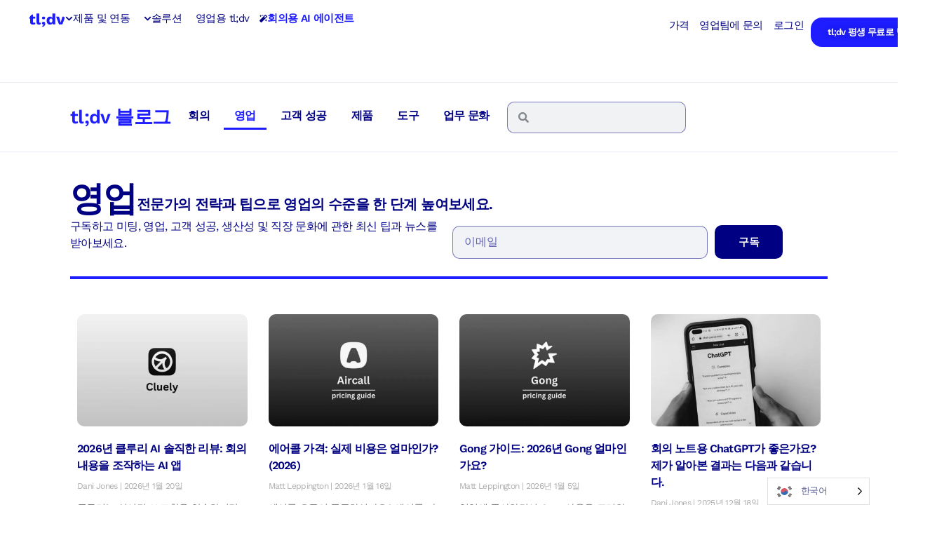

--- FILE ---
content_type: text/html; charset=UTF-8
request_url: https://tldv.io/ko/blog/category/sales/
body_size: 78558
content:
<!doctype html>
<html translate="no" lang="ko">
<head>
	<meta charset="UTF-8">
	<meta name="viewport" content="width=device-width, initial-scale=1">
	<link rel="profile" href="https://gmpg.org/xfn/11">
	<meta name='robots' content='index, follow, max-image-preview:large, max-snippet:-1, max-video-preview:-1' />
	<style>img:is([sizes="auto" i], [sizes^="auto," i]) { contain-intrinsic-size: 3000px 1500px }</style>
	
	<!-- This site is optimized with the Yoast SEO Premium plugin v26.7 (Yoast SEO v26.8) - https://yoast.com/product/yoast-seo-premium-wordpress/ -->
	<title>영업 블로그 - tl;dv 블로그</title>
	<meta name="description" content="엔터프라이즈, B2C, 콜드 콜 전문가 등 영업은 끊임없이 진화하는 산업입니다! 이 주제에 대한 최신 연구와 학습 내용을 확인해 보세요!" />
	<link rel="canonical" href="https://tldv.io/ko/blog/category/sales/" />
	<link rel="next" href="https://tldv.io/ko/blog/category/sales/page/2/" />
	<meta property="og:locale" content="ko" />
	<meta property="og:type" content="article" />
	<meta property="og:title" content="영업 아카이브" />
	<meta property="og:description" content="엔터프라이즈, B2C, 콜드 콜 전문가 등 영업은 끊임없이 진화하는 산업입니다! 이 주제에 대한 최신 연구와 학습 내용을 확인해 보세요!" />
	<meta property="og:url" content="https://tldv.io/ko/blog/category/sales/" />
	<meta property="og:site_name" content="tl;dv" />
	<meta property="og:image" content="https://tldv.io/wp-content/uploads/2024/11/Social-sharing-3.png" />
	<meta property="og:image:width" content="1200" />
	<meta property="og:image:height" content="675" />
	<meta property="og:image:type" content="image/png" />
	<meta name="twitter:card" content="요약_큰_이미지" />
	<script type="application/ld+json" class="yoast-schema-graph">{"@context":"https:\/\/schema.org","@graph":[{"@type":"CollectionPage","@id":"https:\/\/tldv.io\/blog\/category\/sales\/","url":"https:\/\/tldv.io\/blog\/category\/sales\/","name":"\uc601\uc5c5 \ube14\ub85c\uadf8 - tl;dv \ube14\ub85c\uadf8","isPartOf":{"@id":"https:\/\/tldv.io\/#website"},"primaryImageOfPage":{"@id":"https:\/\/tldv.io\/blog\/category\/sales\/#primaryimage"},"image":{"@id":"https:\/\/tldv.io\/blog\/category\/sales\/#primaryimage"},"thumbnailUrl":"https:\/\/tldv.io\/wp-content\/uploads\/2025\/04\/Cluely-Review.jpg","description":"\uc5d4\ud130\ud504\ub77c\uc774\uc988, B2C, \ucf5c\ub4dc \ucf5c \uc804\ubb38\uac00 \ub4f1 \uc601\uc5c5\uc740 \ub04a\uc784\uc5c6\uc774 \uc9c4\ud654\ud558\ub294 \uc0b0\uc5c5\uc785\ub2c8\ub2e4! \uc774 \uc8fc\uc81c\uc5d0 \ub300\ud55c \ucd5c\uc2e0 \uc5f0\uad6c\uc640 \ud559\uc2b5 \ub0b4\uc6a9\uc744 \ud655\uc778\ud574 \ubcf4\uc138\uc694!","breadcrumb":{"@id":"https:\/\/tldv.io\/blog\/category\/sales\/#breadcrumb"},"inLanguage":"en-US"},{"@type":"ImageObject","inLanguage":"en-US","@id":"https:\/\/tldv.io\/blog\/category\/sales\/#primaryimage","url":"https:\/\/tldv.io\/wp-content\/uploads\/2025\/04\/Cluely-Review.jpg","contentUrl":"https:\/\/tldv.io\/wp-content\/uploads\/2025\/04\/Cluely-Review.jpg","width":1575,"height":1050},{"@type":"BreadcrumbList","@id":"https:\/\/tldv.io\/blog\/category\/sales\/#breadcrumb","itemListElement":[{"@type":"ListItem","position":1,"name":"tl;dv","item":"https:\/\/tldv.io\/"},{"@type":"ListItem","position":2,"name":"\uc601\uc5c5"}]},{"@type":"WebSite","@id":"https:\/\/tldv.io\/#website","url":"https:\/\/tldv.io\/","name":"tl;dv","description":"\uae30\ub85d\uc740 tl;dv\uc5d0 \ub9e1\uae30\uace0, \uc9d1\uc911\uc740 \uadf8\ub300\ub85c","publisher":{"@id":"https:\/\/tldv.io\/#organization"},"potentialAction":[{"@type":"SearchAction","target":{"@type":"EntryPoint","urlTemplate":"https:\/\/tldv.io\/?s={search_term_string}"},"query-input":{"@type":"PropertyValueSpecification","valueRequired":true,"valueName":"search_term_string"}}],"inLanguage":"en-US"},{"@type":"Organization","@id":"https:\/\/tldv.io\/#organization","name":"tl;dv","url":"https:\/\/tldv.io\/","logo":{"@type":"ImageObject","inLanguage":"en-US","@id":"https:\/\/tldv.io\/#\/schema\/logo\/image\/","url":"https:\/\/tldv.io\/wp-content\/uploads\/2022\/04\/tldvllogo.svg","contentUrl":"https:\/\/tldv.io\/wp-content\/uploads\/2022\/04\/tldvllogo.svg","width":211,"height":83,"caption":"tl;dv"},"image":{"@id":"https:\/\/tldv.io\/#\/schema\/logo\/image\/"},"sameAs":["https:\/\/www.tiktok.com\/@tldv.io?lang=en","https:\/\/www.instagram.com\/tldv.io\/?hl=en","https:\/\/www.linkedin.com\/company\/tl-dv\/","https:\/\/www.crunchbase.com\/organization\/tl-dv"],"description":"tl;dv\ub294 Google Meet, Zoom, Microsoft Teams \uac00\uc0c1 \ud68c\uc758\ub97c \uc704\ud55c AI \uae30\ubc18 \ub178\ud2b8 \ud14c\uc774\ucee4 \ud234\uc785\ub2c8\ub2e4. \ud68c\uc758\ub97c \ub179\ud654\ud558\uace0, \ub300\ud654\ub97c \uc2e4\uc2dc\uac04\uc73c\ub85c \uae30\ub85d\ud558\uace0, \uc2e4\ud589 \uac00\ub2a5\ud55c \ub178\ud2b8\uc640 \uc778\uc0ac\uc774\ud2b8\ub97c \uc0dd\uc131\ud569\ub2c8\ub2e4. \uc0dd\uc0b0\uc131 \ud5a5\uc0c1\uc744 \uc704\ud574 \uc81c\uc791\ub41c tl;dv\ub294 \uc218\uc791\uc5c5\uc774 \ud544\uc694\ud55c \ud68c\uc758 \uad00\ub828 \uc791\uc5c5\uc744 \uc790\ub3d9\ud654\ud558\uc5ec \uc2dc\uac04\uc744 \uc808\uc57d\ud558\uace0 \uad00\ub9ac \uc624\ubc84\ud5e4\ub4dc\ub97c \uc904\uc5ec\uc8fc\uba70 \uc601\uc5c5, \uace0\uac1d \uc131\uacf5, \ub9c8\ucf00\ud305, \uc81c\ud488 \ubc0f \uad00\ub9ac \ud300\uc744 \ube44\ub86f\ud55c \uc5ec\ub7ec \ube44\uc988\ub2c8\uc2a4 \uae30\ub2a5\uacfc \ubd80\uc11c\uc5d0\uc11c \uc0ac\uc6a9\ub429\ub2c8\ub2e4. \ud68c\uc758 \ubb38\uc11c\ud654 \ubc0f \ud6c4\uc18d \uc870\uce58\ub97c \uac04\uc18c\ud654\ud568\uc73c\ub85c\uc368 \uc804\ubb38\uac00\ub4e4\uc740 \uc804\ub7b5, \ucf58\ud150\uce20 \uc81c\uc791, \ube44\uc988\ub2c8\uc2a4 \uc131\uc7a5\uacfc \uac19\uc774 \uc601\ud5a5\ub825\uc774 \ud070 \ud65c\ub3d9\uc5d0 \uc9d1\uc911\ud560 \uc218 \uc788\uc5b4 \uc6b4\uc601 \ud6a8\uc728\uc131\uacfc \uc804\ubc18\uc801\uc778 \ube44\uc988\ub2c8\uc2a4 \uc131\uacfc\uac00 \ud5a5\uc0c1\ub429\ub2c8\ub2e4.","email":"marketing@tldv.io","legalName":"tldx Solutions GmbH","foundingDate":"2021-06-01","vatID":"DE330894275","numberOfEmployees":{"@type":"QuantitativeValue","minValue":"11","maxValue":"50"}}]}</script>
	<!-- / Yoast SEO Premium plugin. -->


<link rel='dns-prefetch' href='//js-eu1.hs-scripts.com' />
<link rel='dns-prefetch' href='//b2729162.smushcdn.com' />
		<style>
			.lazyload,
			.lazyloading {
				max-width: 100%;
			}
		</style>
		<style id='safe-svg-svg-icon-style-inline-css'>
.safe-svg-cover{text-align:center}.safe-svg-cover .safe-svg-inside{display:inline-block;max-width:100%}.safe-svg-cover svg{fill:currentColor;height:100%;max-height:100%;max-width:100%;width:100%}

</style>
<style id='global-styles-inline-css'>
:root{--wp--preset--aspect-ratio--square: 1;--wp--preset--aspect-ratio--4-3: 4/3;--wp--preset--aspect-ratio--3-4: 3/4;--wp--preset--aspect-ratio--3-2: 3/2;--wp--preset--aspect-ratio--2-3: 2/3;--wp--preset--aspect-ratio--16-9: 16/9;--wp--preset--aspect-ratio--9-16: 9/16;--wp--preset--color--black: #000000;--wp--preset--color--cyan-bluish-gray: #abb8c3;--wp--preset--color--white: #ffffff;--wp--preset--color--pale-pink: #f78da7;--wp--preset--color--vivid-red: #cf2e2e;--wp--preset--color--luminous-vivid-orange: #ff6900;--wp--preset--color--luminous-vivid-amber: #fcb900;--wp--preset--color--light-green-cyan: #7bdcb5;--wp--preset--color--vivid-green-cyan: #00d084;--wp--preset--color--pale-cyan-blue: #8ed1fc;--wp--preset--color--vivid-cyan-blue: #0693e3;--wp--preset--color--vivid-purple: #9b51e0;--wp--preset--gradient--vivid-cyan-blue-to-vivid-purple: linear-gradient(135deg,rgba(6,147,227,1) 0%,rgb(155,81,224) 100%);--wp--preset--gradient--light-green-cyan-to-vivid-green-cyan: linear-gradient(135deg,rgb(122,220,180) 0%,rgb(0,208,130) 100%);--wp--preset--gradient--luminous-vivid-amber-to-luminous-vivid-orange: linear-gradient(135deg,rgba(252,185,0,1) 0%,rgba(255,105,0,1) 100%);--wp--preset--gradient--luminous-vivid-orange-to-vivid-red: linear-gradient(135deg,rgba(255,105,0,1) 0%,rgb(207,46,46) 100%);--wp--preset--gradient--very-light-gray-to-cyan-bluish-gray: linear-gradient(135deg,rgb(238,238,238) 0%,rgb(169,184,195) 100%);--wp--preset--gradient--cool-to-warm-spectrum: linear-gradient(135deg,rgb(74,234,220) 0%,rgb(151,120,209) 20%,rgb(207,42,186) 40%,rgb(238,44,130) 60%,rgb(251,105,98) 80%,rgb(254,248,76) 100%);--wp--preset--gradient--blush-light-purple: linear-gradient(135deg,rgb(255,206,236) 0%,rgb(152,150,240) 100%);--wp--preset--gradient--blush-bordeaux: linear-gradient(135deg,rgb(254,205,165) 0%,rgb(254,45,45) 50%,rgb(107,0,62) 100%);--wp--preset--gradient--luminous-dusk: linear-gradient(135deg,rgb(255,203,112) 0%,rgb(199,81,192) 50%,rgb(65,88,208) 100%);--wp--preset--gradient--pale-ocean: linear-gradient(135deg,rgb(255,245,203) 0%,rgb(182,227,212) 50%,rgb(51,167,181) 100%);--wp--preset--gradient--electric-grass: linear-gradient(135deg,rgb(202,248,128) 0%,rgb(113,206,126) 100%);--wp--preset--gradient--midnight: linear-gradient(135deg,rgb(2,3,129) 0%,rgb(40,116,252) 100%);--wp--preset--font-size--small: 13px;--wp--preset--font-size--medium: 20px;--wp--preset--font-size--large: 36px;--wp--preset--font-size--x-large: 42px;--wp--preset--spacing--20: 0.44rem;--wp--preset--spacing--30: 0.67rem;--wp--preset--spacing--40: 1rem;--wp--preset--spacing--50: 1.5rem;--wp--preset--spacing--60: 2.25rem;--wp--preset--spacing--70: 3.38rem;--wp--preset--spacing--80: 5.06rem;--wp--preset--shadow--natural: 6px 6px 9px rgba(0, 0, 0, 0.2);--wp--preset--shadow--deep: 12px 12px 50px rgba(0, 0, 0, 0.4);--wp--preset--shadow--sharp: 6px 6px 0px rgba(0, 0, 0, 0.2);--wp--preset--shadow--outlined: 6px 6px 0px -3px rgba(255, 255, 255, 1), 6px 6px rgba(0, 0, 0, 1);--wp--preset--shadow--crisp: 6px 6px 0px rgba(0, 0, 0, 1);}:root { --wp--style--global--content-size: 800px;--wp--style--global--wide-size: 1200px; }:where(body) { margin: 0; }.wp-site-blocks > .alignleft { float: left; margin-right: 2em; }.wp-site-blocks > .alignright { float: right; margin-left: 2em; }.wp-site-blocks > .aligncenter { justify-content: center; margin-left: auto; margin-right: auto; }:where(.wp-site-blocks) > * { margin-block-start: 24px; margin-block-end: 0; }:where(.wp-site-blocks) > :first-child { margin-block-start: 0; }:where(.wp-site-blocks) > :last-child { margin-block-end: 0; }:root { --wp--style--block-gap: 24px; }:root :where(.is-layout-flow) > :first-child{margin-block-start: 0;}:root :where(.is-layout-flow) > :last-child{margin-block-end: 0;}:root :where(.is-layout-flow) > *{margin-block-start: 24px;margin-block-end: 0;}:root :where(.is-layout-constrained) > :first-child{margin-block-start: 0;}:root :where(.is-layout-constrained) > :last-child{margin-block-end: 0;}:root :where(.is-layout-constrained) > *{margin-block-start: 24px;margin-block-end: 0;}:root :where(.is-layout-flex){gap: 24px;}:root :where(.is-layout-grid){gap: 24px;}.is-layout-flow > .alignleft{float: left;margin-inline-start: 0;margin-inline-end: 2em;}.is-layout-flow > .alignright{float: right;margin-inline-start: 2em;margin-inline-end: 0;}.is-layout-flow > .aligncenter{margin-left: auto !important;margin-right: auto !important;}.is-layout-constrained > .alignleft{float: left;margin-inline-start: 0;margin-inline-end: 2em;}.is-layout-constrained > .alignright{float: right;margin-inline-start: 2em;margin-inline-end: 0;}.is-layout-constrained > .aligncenter{margin-left: auto !important;margin-right: auto !important;}.is-layout-constrained > :where(:not(.alignleft):not(.alignright):not(.alignfull)){max-width: var(--wp--style--global--content-size);margin-left: auto !important;margin-right: auto !important;}.is-layout-constrained > .alignwide{max-width: var(--wp--style--global--wide-size);}body .is-layout-flex{display: flex;}.is-layout-flex{flex-wrap: wrap;align-items: center;}.is-layout-flex > :is(*, div){margin: 0;}body .is-layout-grid{display: grid;}.is-layout-grid > :is(*, div){margin: 0;}body{padding-top: 0px;padding-right: 0px;padding-bottom: 0px;padding-left: 0px;}a:where(:not(.wp-element-button)){text-decoration: underline;}:root :where(.wp-element-button, .wp-block-button__link){background-color: #32373c;border-width: 0;color: #fff;font-family: inherit;font-size: inherit;line-height: inherit;padding: calc(0.667em + 2px) calc(1.333em + 2px);text-decoration: none;}.has-black-color{color: var(--wp--preset--color--black) !important;}.has-cyan-bluish-gray-color{color: var(--wp--preset--color--cyan-bluish-gray) !important;}.has-white-color{color: var(--wp--preset--color--white) !important;}.has-pale-pink-color{color: var(--wp--preset--color--pale-pink) !important;}.has-vivid-red-color{color: var(--wp--preset--color--vivid-red) !important;}.has-luminous-vivid-orange-color{color: var(--wp--preset--color--luminous-vivid-orange) !important;}.has-luminous-vivid-amber-color{color: var(--wp--preset--color--luminous-vivid-amber) !important;}.has-light-green-cyan-color{color: var(--wp--preset--color--light-green-cyan) !important;}.has-vivid-green-cyan-color{color: var(--wp--preset--color--vivid-green-cyan) !important;}.has-pale-cyan-blue-color{color: var(--wp--preset--color--pale-cyan-blue) !important;}.has-vivid-cyan-blue-color{color: var(--wp--preset--color--vivid-cyan-blue) !important;}.has-vivid-purple-color{color: var(--wp--preset--color--vivid-purple) !important;}.has-black-background-color{background-color: var(--wp--preset--color--black) !important;}.has-cyan-bluish-gray-background-color{background-color: var(--wp--preset--color--cyan-bluish-gray) !important;}.has-white-background-color{background-color: var(--wp--preset--color--white) !important;}.has-pale-pink-background-color{background-color: var(--wp--preset--color--pale-pink) !important;}.has-vivid-red-background-color{background-color: var(--wp--preset--color--vivid-red) !important;}.has-luminous-vivid-orange-background-color{background-color: var(--wp--preset--color--luminous-vivid-orange) !important;}.has-luminous-vivid-amber-background-color{background-color: var(--wp--preset--color--luminous-vivid-amber) !important;}.has-light-green-cyan-background-color{background-color: var(--wp--preset--color--light-green-cyan) !important;}.has-vivid-green-cyan-background-color{background-color: var(--wp--preset--color--vivid-green-cyan) !important;}.has-pale-cyan-blue-background-color{background-color: var(--wp--preset--color--pale-cyan-blue) !important;}.has-vivid-cyan-blue-background-color{background-color: var(--wp--preset--color--vivid-cyan-blue) !important;}.has-vivid-purple-background-color{background-color: var(--wp--preset--color--vivid-purple) !important;}.has-black-border-color{border-color: var(--wp--preset--color--black) !important;}.has-cyan-bluish-gray-border-color{border-color: var(--wp--preset--color--cyan-bluish-gray) !important;}.has-white-border-color{border-color: var(--wp--preset--color--white) !important;}.has-pale-pink-border-color{border-color: var(--wp--preset--color--pale-pink) !important;}.has-vivid-red-border-color{border-color: var(--wp--preset--color--vivid-red) !important;}.has-luminous-vivid-orange-border-color{border-color: var(--wp--preset--color--luminous-vivid-orange) !important;}.has-luminous-vivid-amber-border-color{border-color: var(--wp--preset--color--luminous-vivid-amber) !important;}.has-light-green-cyan-border-color{border-color: var(--wp--preset--color--light-green-cyan) !important;}.has-vivid-green-cyan-border-color{border-color: var(--wp--preset--color--vivid-green-cyan) !important;}.has-pale-cyan-blue-border-color{border-color: var(--wp--preset--color--pale-cyan-blue) !important;}.has-vivid-cyan-blue-border-color{border-color: var(--wp--preset--color--vivid-cyan-blue) !important;}.has-vivid-purple-border-color{border-color: var(--wp--preset--color--vivid-purple) !important;}.has-vivid-cyan-blue-to-vivid-purple-gradient-background{background: var(--wp--preset--gradient--vivid-cyan-blue-to-vivid-purple) !important;}.has-light-green-cyan-to-vivid-green-cyan-gradient-background{background: var(--wp--preset--gradient--light-green-cyan-to-vivid-green-cyan) !important;}.has-luminous-vivid-amber-to-luminous-vivid-orange-gradient-background{background: var(--wp--preset--gradient--luminous-vivid-amber-to-luminous-vivid-orange) !important;}.has-luminous-vivid-orange-to-vivid-red-gradient-background{background: var(--wp--preset--gradient--luminous-vivid-orange-to-vivid-red) !important;}.has-very-light-gray-to-cyan-bluish-gray-gradient-background{background: var(--wp--preset--gradient--very-light-gray-to-cyan-bluish-gray) !important;}.has-cool-to-warm-spectrum-gradient-background{background: var(--wp--preset--gradient--cool-to-warm-spectrum) !important;}.has-blush-light-purple-gradient-background{background: var(--wp--preset--gradient--blush-light-purple) !important;}.has-blush-bordeaux-gradient-background{background: var(--wp--preset--gradient--blush-bordeaux) !important;}.has-luminous-dusk-gradient-background{background: var(--wp--preset--gradient--luminous-dusk) !important;}.has-pale-ocean-gradient-background{background: var(--wp--preset--gradient--pale-ocean) !important;}.has-electric-grass-gradient-background{background: var(--wp--preset--gradient--electric-grass) !important;}.has-midnight-gradient-background{background: var(--wp--preset--gradient--midnight) !important;}.has-small-font-size{font-size: var(--wp--preset--font-size--small) !important;}.has-medium-font-size{font-size: var(--wp--preset--font-size--medium) !important;}.has-large-font-size{font-size: var(--wp--preset--font-size--large) !important;}.has-x-large-font-size{font-size: var(--wp--preset--font-size--x-large) !important;}
:root :where(.wp-block-pullquote){font-size: 1.5em;line-height: 1.6;}
</style>
<link rel='stylesheet' id='elementor_pro_conditional_logic-css' href='https://tldv.io/wp-content/plugins/conditional-logic-for-elementor-forms/libs/conditional_logic.css?ver=6.8.3' media='all' />
<link rel='stylesheet' id='weglot-css-css' href='https://tldv.io/wp-content/plugins/weglot/dist/css/front-css.css?ver=5.2' media='all' />
<style id="weglot-custom-style">/* Homepage */

/* Homepage - Japanese Hero Contact Sales CTA*/
html:not([lang="ja"]) .hp-hero-contact-sales-japanese {   
   display: none!important; 
}

/* Homepage - Global (not Japan, not Brazil) Logos Section*/
html:not([lang="en-US"]):not([lang="fr"]):not([lang="de"]):not([lang="es"]):not([lang="ru"]):not([lang="ko"]):not([lang="es-MX"]) .hp-logos-global {   
   display: none!important; 
}

/* Homepage - Japan Logos Section*/
html:not([lang="ja"]) .hp-logos-japanese {   
   display: none!important; 
}

/* Homepage - Brazil Logos Section*/
html:not([lang="pt-br"]) .hp-logos-portuguese {   
   display: none!important; 
}

/* Homepage - Global (not Japan) Security Section*/
html:not([lang="en-US"]):not([lang="fr"]):not([lang="de"]):not([lang="es"]):not([lang="ru"]):not([lang="ko"]):not([lang="pt-br"]):not([lang="es-MX"]) .hp-security-global {   
   display: none!important; 
}

/*Homepage - Japanese Security Section*/
html:not([lang="ja"]) .hp-security-japanese {   
   display: none!important; 
}

/*Homepage - Japanese Whitepaper*/
html:not([lang="ja"]) .hp-whitepaper-japanese {   
   display: none!important; 
}

/* Homepage - Global (not Japan) Anthropic Section*/
html:not([lang="en-US"]):not([lang="fr"]):not([lang="de"]):not([lang="es"]):not([lang="ru"]):not([lang="ko"]):not([lang="pt-br"]):not([lang="es-MX"]):not([lang="br"]) .hp-anthropic-global {   
   display: none!important; 
}
/*Homepage - Japanese Anthropic Section*/
html:not([lang="ja"]) .hp-anthropic-japanese {   
   display: none!important; 
}

/* Homepage - Global (not Japan) Jack Section*/
html:not([lang="en-US"]):not([lang="fr"]):not([lang="de"]):not([lang="es"]):not([lang="ru"]):not([lang="ko"]):not([lang="pt-br"]):not([lang="es-MX"]):not([lang="br"]) .hp-jack-global {   
   display: none!important; 
}

/* Homepage - Global (not Japan) Rapha Section*/
html:not([lang="en-US"]):not([lang="fr"]):not([lang="de"]):not([lang="es"]):not([lang="ru"]):not([lang="ko"]):not([lang="pt-br"]):not([lang="es-MX"]):not([lang="br"]) .hp-rapha-global {   
   display: none!important; 
}

/*Homepage - Japanese Case Study Section*/
html:not([lang="ja"]) .homepage-casestudy-japanese {   
   display: none!important; 
}

/*Case Study - Global (not Japan) Metric Section*/
html:not([lang="en-US"]):not([lang="fr"]):not([lang="de"]):not([lang="es"]):not([lang="ru"]):not([lang="ko"]):not([lang="pt-br"]):not([lang="es-MX"]):not([lang="br"]) .case-study-global {   
   display: none!important; 
}

/*Case Study - Japanese Metric Section*/
html:not([lang="ja"]) .case-study-japanese {   
   display: none!important; 
}

/*Blog - Brazil Content*/
html:not([lang="pt-br"]) .blog-brazil {   
   display: none!important; 
}

/*Blog - Japan Content*/
html:not([lang="ja"]) .blog-japan {   
   display: none!important; 
}

/*Global (not Japan) Content*/
html:not([lang="en-US"]):not([lang="fr"]):not([lang="de"]):not([lang="es"]):not([lang="ru"]):not([lang="ko"]):not([lang="pt-br"]):not([lang="es-MX"]):not([lang="br"]) .global-not-japan {   
   display: none!important; 
}

/*Global (not Brazil) Content*/
html:not([lang="en-US"]):not([lang="fr"]):not([lang="de"]):not([lang="es"]):not([lang="ru"]):not([lang="ko"]):not([lang="ja"]):not([lang="es-MX"]):not([lang="br"]) .global-not-brazil {   
   display: none!important; 
}

/*Global (not Brazil not Japan) Content*/
html:not([lang="en-US"]):not([lang="fr"]):not([lang="de"]):not([lang="es"]):not([lang="ru"]):not([lang="ko"]):not([lang="es-MX"]) .global-not-brazil-not-japan {   
   display: none!important; 
}

/*Contact Sales CTA (not Brazil not Japan not Germany) Content*/
html:not([lang="en-US"]):not([lang="fr"]):not([lang="es"]):not([lang="es-mx"]):not([lang="ru"]):not([lang="ko"]):not([lang="es-MX"]) .contact-sales-en {   
   display: none!important; 
}

/*Contact Sales CTA (not German) Content*/
html:not([lang="de"]) .contact-sales-de {   
   display: none!important; 
}

/*Contact Sales CTA (not Japanese) Content*/
html:not([lang="ja"]) .contact-sales-ja {   
   display: none!important; 
}

/*Contact Sales CTA (not Brazil) Content*/
html:not([lang="pt-br"]):not([lang="br"]) .contact-sales-pt {   
   display: none!important; 
}

/*Generic Explainer (not Brazil)*/
html:not([lang="pt-br"]):not([lang="br"]) .explainer-general-pt {   
   display: none!important; 
}

/*Generic Explainer (Brazil)*/
html:not([lang="en-US"]):not([lang="fr"]):not([lang="de"]):not([lang="es"]):not([lang="ru"]):not([lang="ko"]):not([lang="ja"]):not([lang="es-MX"]) .explainer-general-en {   
   display: none!important; 
}</style><link rel='stylesheet' id='new-flag-css-css' href='https://tldv.io/wp-content/plugins/weglot/dist/css/new-flags.css?ver=5.2' media='all' />
<style id='custom-flag-handle-inline-css'>
.weglot-flags.flag-0.wg-a1>a:before,.weglot-flags.flag-0.wg-a1>span:before {background-image: url(https://cdn.weglot.com/flags/rectangle_mat/br.svg); }.weglot-flags.flag-1.wg-a1>a:before,.weglot-flags.flag-1.wg-a1>span:before {background-image: url(https://cdn.weglot.com/flags/shiny/br.svg); }.weglot-flags.flag-2.wg-a1>a:before,.weglot-flags.flag-2.wg-a1>span:before {background-image: url(https://cdn.weglot.com/flags/square/br.svg); }.weglot-flags.flag-3.wg-a1>a:before,.weglot-flags.flag-3.wg-a1>span:before {background-image: url(https://cdn.weglot.com/flags/circle/br.svg); }
</style>
<link rel='stylesheet' id='hello-elementor-css' href='https://tldv.io/wp-content/themes/hello-elementor/assets/css/reset.css?ver=3.4.4' media='all' />
<link rel='stylesheet' id='hello-elementor-theme-style-css' href='https://tldv.io/wp-content/themes/hello-elementor/assets/css/theme.css?ver=3.4.4' media='all' />
<link rel='stylesheet' id='hello-elementor-header-footer-css' href='https://tldv.io/wp-content/themes/hello-elementor/assets/css/header-footer.css?ver=3.4.4' media='all' />
<link rel='stylesheet' id='elementor-frontend-css' href='https://tldv.io/wp-content/uploads/elementor/css/custom-frontend.min.css?ver=1769019115' media='all' />
<style id='elementor-frontend-inline-css'>
.elementor-kit-13{--e-global-color-primary:#1D1DFF;--e-global-color-secondary:#000082;--e-global-color-text:#A6A8C7;--e-global-color-accent:#1D1DFF;--e-global-color-7dfe9eb:#000082;--e-global-color-134a593:#1D1DFF;--e-global-color-d0e2831:#8585FF;--e-global-color-3773d92:#C1C1FF;--e-global-color-b8e66c6:#F6F6FF;--e-global-color-2f3f803:#000852;--e-global-color-c5daa99:#5A5D8D;--e-global-color-870bbbe:#B0AED0;--e-global-color-9e065ae:#EDECF4;--e-global-color-7e7a2de:#E3E2ED;--e-global-color-600adc8:#FBFAFF;--e-global-color-fed5143:#FAFAFF;--e-global-color-5fbee88:#FFFFFF;--e-global-color-1d62173:#03815E;--e-global-color-d221fb9:#0FA388;--e-global-color-26fe798:#00D6AB;--e-global-color-921878a:#90E3D3;--e-global-color-b8895e7:#DFFEF8;--e-global-typography-primary-font-family:"Work Sans";--e-global-typography-primary-font-weight:600;--e-global-typography-secondary-font-family:"Work Sans";--e-global-typography-secondary-font-weight:400;--e-global-typography-text-font-family:"Work Sans";--e-global-typography-text-font-weight:400;--e-global-typography-accent-font-family:"Work Sans";--e-global-typography-accent-font-weight:500;background-color:#FFFFFF;color:var( --e-global-color-c5daa99 );font-family:"Work Sans", Sans-serif;line-height:1.6rem;letter-spacing:-0.04rem;}.elementor-kit-13 button,.elementor-kit-13 input[type="button"],.elementor-kit-13 input[type="submit"],.elementor-kit-13 .elementor-button{background-color:var( --e-global-color-134a593 );font-family:"Work Sans", Sans-serif;font-size:19px;font-weight:600;line-height:18px;color:var( --e-global-color-5fbee88 );border-radius:16px 16px 16px 16px;padding:20px 40px 20px 40px;}.elementor-kit-13 button:hover,.elementor-kit-13 button:focus,.elementor-kit-13 input[type="button"]:hover,.elementor-kit-13 input[type="button"]:focus,.elementor-kit-13 input[type="submit"]:hover,.elementor-kit-13 input[type="submit"]:focus,.elementor-kit-13 .elementor-button:hover,.elementor-kit-13 .elementor-button:focus{background-color:var( --e-global-color-7dfe9eb );color:var( --e-global-color-5fbee88 );border-radius:16px 16px 16px 16px;}.elementor-kit-13 e-page-transition{background-color:#FFBC7D;}.elementor-kit-13 a{color:var( --e-global-color-7dfe9eb );}.elementor-kit-13 h1{color:var( --e-global-color-7dfe9eb );font-family:"Work Sans", Sans-serif;font-size:3.05em;font-weight:600;line-height:3.4rem;letter-spacing:-0.1rem;}.elementor-kit-13 h2{color:var( --e-global-color-7dfe9eb );font-family:"Work Sans", Sans-serif;font-size:2.44em;font-weight:600;line-height:2.9rem;letter-spacing:-0.07rem;}.elementor-kit-13 h3{color:var( --e-global-color-7dfe9eb );font-family:"Work Sans", Sans-serif;font-size:1.95em;font-weight:600;line-height:2.6rem;letter-spacing:-0.05rem;}.elementor-kit-13 h4{color:var( --e-global-color-7dfe9eb );font-family:"Work Sans", Sans-serif;font-size:1.56em;font-weight:600;letter-spacing:-0.5px;}.elementor-kit-13 h5{color:var( --e-global-color-7dfe9eb );font-family:"Work Sans", Sans-serif;font-size:1.25em;font-weight:700;}.elementor-kit-13 h6{color:var( --e-global-color-7dfe9eb );font-family:"Work Sans", Sans-serif;font-size:1em;font-weight:600;}.elementor-kit-13 img{border-radius:40px 40px 40px 40px;opacity:1;}.elementor-section.elementor-section-boxed > .elementor-container{max-width:1140px;}.e-con{--container-max-width:1140px;}.elementor-widget:not(:last-child){margin-block-end:20px;}.elementor-element{--widgets-spacing:20px 20px;--widgets-spacing-row:20px;--widgets-spacing-column:20px;}{}h1.entry-title{display:var(--page-title-display);}@media(max-width:1239px){.elementor-section.elementor-section-boxed > .elementor-container{max-width:1024px;}.e-con{--container-max-width:1024px;}}@media(max-width:599px){.elementor-kit-13 h1{font-size:2.6rem;line-height:2.8rem;}.elementor-kit-13 h2{font-size:2.1rem;line-height:1em;}.elementor-kit-13 h3{font-size:1.9rem;line-height:1.1em;}.elementor-kit-13 img{border-radius:24px 24px 24px 24px;}.elementor-section.elementor-section-boxed > .elementor-container{max-width:767px;}.e-con{--container-max-width:767px;}}/* Start custom CSS */.elementor-toc__header {
    border-bottom: var(--separator-width,1px) solid var(--box-border-color,#e3e2ed) !important;
}

.elementor-widget-table-of-contents .elementor-widget-container {
    border:none !important;
}


/*style for icon list texts, created for the Usecases/Roles pages in 2022*/

.elementor-icon-list-text {
    font-size: 1.1rem;
    line-height: 2rem;
    font-weight: 500;
    letter-spacing: -0.03rem;
    }
    

/*Styling of the blog tables, which are mostly used for comparison tables between tl;dv and other apps*/

.comparison-table {
    width: 100% !important;
    margin-left: auto !important;
    margin-right: auto !important;
    border-collapse: separate !important;
    border-spacing: 0 !important;
    }
.comparison-table th:nth-child(2), .comparison-table td:nth-child(2),
.comparison-table th:nth-child(3), .comparison-table td:nth-child(3) {
    width: 30% !important; /* Ensure the last two columns have the same width */
    }
 
.comparison-table th:first-child, .comparison-table td:first-child {
    text-align:left;
    width: 200px !important; /* Set the width of the first column */
    }
.comparison-table thead th:first-child {
    border-top-left-radius: 16px!important;
    }
.comparison-table thead th:last-child {
    border-top-right-radius: 16px!important;
    }
.comparison-table tfoot td:first-child {
    border-bottom-left-radius: 16px!important;
    }
.comparison-table tfoot td:last-child {
    border-bottom-right-radius: 16px!important;
    }
.comparison-table tfoot td {
    font-weight: bold!important;
    }
    

.comparison-table th, .comparison-table td {
    border: 0px solid #ffffff!important;
    padding: 8px!important;   
    font-size: 15px!important;
    vertical-align: middle!important; /* Center content vertically */
    text-align: start!important; /* Left-align text */
    }
    

.post-content table thead:first-child tr:first-child th {
    border-block-start: 0px solid hsla(0, 0%, 50.2%, .5019607843)!important;
}

.comparison-table table tbody>tr:nth-child(odd)>td {
    background-color: #F6F5FA!important;
}

.post-content table tbody>tr:nth-child(odd)>td, table tbody>tr:nth-child(odd)>th {
    background-color: #f6f6ff!important;
}

/*Styling for the banners that go in between the post content */
.recommended-post img{
    border-radius: 10px!important;
}    
    
.recommended-post p {
    margin-top: 16px!important;
}

/*Styling for blog post hypelinks*/

.post-content a{
    text-decoration: underline !important;
    color: #1D1DFF !important;
}

/*Styling for blog post videos*/
.post-content video {
    border-radius: 40px !important;
}/* End custom CSS */
.elementor-33015 .elementor-element.elementor-element-3efcae7{--display:flex;--min-height:30px;--flex-direction:row;--container-widget-width:initial;--container-widget-height:100%;--container-widget-flex-grow:1;--container-widget-align-self:stretch;--flex-wrap-mobile:wrap;--justify-content:center;--background-transition:0.3s;--margin-top:0px;--margin-bottom:0px;--margin-left:0px;--margin-right:0px;--padding-top:15px;--padding-bottom:0px;--padding-left:50px;--padding-right:50px;--z-index:7;}.elementor-33015 .elementor-element.elementor-element-3efcae7:not(.elementor-motion-effects-element-type-background), .elementor-33015 .elementor-element.elementor-element-3efcae7 > .elementor-motion-effects-container > .elementor-motion-effects-layer{background-color:var( --e-global-color-5fbee88 );}.elementor-33015 .elementor-element.elementor-element-3efcae7:hover{background-color:var( --e-global-color-5fbee88 );}.elementor-33015 .elementor-element.elementor-element-3efcae7.e-con{--flex-grow:0;--flex-shrink:0;}.elementor-33015 .elementor-element.elementor-element-2085037{--display:flex;--flex-direction:row;--container-widget-width:calc( ( 1 - var( --container-widget-flex-grow ) ) * 100% );--container-widget-height:100%;--container-widget-flex-grow:1;--container-widget-align-self:stretch;--flex-wrap-mobile:wrap;--justify-content:flex-start;--align-items:center;--margin-top:0px;--margin-bottom:0px;--margin-left:0px;--margin-right:0px;--padding-top:0px;--padding-bottom:0px;--padding-left:0px;--padding-right:0px;}.elementor-33015 .elementor-element.elementor-element-2085037.e-con{--flex-grow:0;--flex-shrink:0;}.elementor-33015 .elementor-element.elementor-element-c9b1d70{width:var( --container-widget-width, 52px );max-width:52px;--container-widget-width:52px;--container-widget-flex-grow:0;}.elementor-33015 .elementor-element.elementor-element-c9b1d70 img{width:55px;}.elementor-33015 .elementor-element.elementor-element-9d16d1a{--display:flex;--justify-content:flex-start;--z-index:7;}.elementor-33015 .elementor-element.elementor-element-9d16d1a:not(.elementor-motion-effects-element-type-background), .elementor-33015 .elementor-element.elementor-element-9d16d1a > .elementor-motion-effects-container > .elementor-motion-effects-layer{background-color:#02010100;}.elementor-33015 .elementor-element.elementor-element-3b57912{--display:flex;--flex-direction:row;--container-widget-width:initial;--container-widget-height:100%;--container-widget-flex-grow:1;--container-widget-align-self:stretch;--flex-wrap-mobile:wrap;--justify-content:space-around;--gap:0px 0px;--row-gap:0px;--column-gap:0px;border-style:none;--border-style:none;--border-radius:40px 40px 40px 40px;box-shadow:0px 4px 66px 0px rgba(148.00000000000014, 146, 255, 0.42);--margin-top:0px;--margin-bottom:0px;--margin-left:0px;--margin-right:0px;--padding-top:40px;--padding-bottom:40px;--padding-left:40px;--padding-right:40px;--z-index:3;}.elementor-33015 .elementor-element.elementor-element-3b57912:not(.elementor-motion-effects-element-type-background), .elementor-33015 .elementor-element.elementor-element-3b57912 > .elementor-motion-effects-container > .elementor-motion-effects-layer{background-color:#FFFFFF;}.elementor-33015 .elementor-element.elementor-element-3b57912.e-con{--flex-grow:0;--flex-shrink:0;}.elementor-33015 .elementor-element.elementor-element-2775a03{--display:flex;--flex-direction:column;--container-widget-width:100%;--container-widget-height:initial;--container-widget-flex-grow:0;--container-widget-align-self:initial;--flex-wrap-mobile:wrap;--gap:020px 20px;--row-gap:020px;--column-gap:20px;--padding-top:0px;--padding-bottom:0px;--padding-left:0px;--padding-right:0px;}.elementor-33015 .elementor-element.elementor-element-2775a03.e-con{--flex-grow:0;--flex-shrink:0;}.elementor-33015 .elementor-element.elementor-element-65588b5{--display:flex;--padding-top:0px;--padding-bottom:0px;--padding-left:0px;--padding-right:0px;}.elementor-33015 .elementor-element.elementor-element-6ad6750 > .elementor-widget-container{margin:0px 0px 2px 0px;padding:0px 0px 0px 0px;}.elementor-33015 .elementor-element.elementor-element-6ad6750 .elementor-heading-title{font-size:23px;font-weight:500;line-height:25px;color:var( --e-global-color-7dfe9eb );}.elementor-33015 .elementor-element.elementor-element-01087f2{--display:flex;--flex-direction:row;--container-widget-width:initial;--container-widget-height:100%;--container-widget-flex-grow:1;--container-widget-align-self:stretch;--flex-wrap-mobile:wrap;--gap:15px 15px;--row-gap:15px;--column-gap:15px;--flex-wrap:wrap;--margin-top:0px;--margin-bottom:0px;--margin-left:0px;--margin-right:0px;--padding-top:0px;--padding-bottom:0px;--padding-left:0px;--padding-right:0px;}.elementor-33015 .elementor-element.elementor-element-01087f2.e-con{--flex-grow:0;--flex-shrink:0;}.elementor-33015 .elementor-element.elementor-element-d5e9397{--display:flex;--flex-direction:row;--container-widget-width:calc( ( 1 - var( --container-widget-flex-grow ) ) * 100% );--container-widget-height:100%;--container-widget-flex-grow:1;--container-widget-align-self:stretch;--flex-wrap-mobile:wrap;--align-items:flex-start;--gap:0px 016px;--row-gap:0px;--column-gap:016px;--margin-top:0px;--margin-bottom:0px;--margin-left:0px;--margin-right:0px;--padding-top:0px;--padding-bottom:0px;--padding-left:0px;--padding-right:0px;}.elementor-33015 .elementor-element.elementor-element-582be23{--display:flex;--min-height:76px;--border-radius:16px 16px 16px 16px;--margin-top:0px;--margin-bottom:0px;--margin-left:0px;--margin-right:0px;--padding-top:0px;--padding-bottom:0px;--padding-left:0px;--padding-right:0px;}.elementor-33015 .elementor-element.elementor-element-582be23:not(.elementor-motion-effects-element-type-background), .elementor-33015 .elementor-element.elementor-element-582be23 > .elementor-motion-effects-container > .elementor-motion-effects-layer{background-color:#F2F2FF;}.elementor-33015 .elementor-element.elementor-element-582be23.e-con{--flex-grow:0;--flex-shrink:0;}.elementor-33015 .elementor-element.elementor-element-d73ce0e{width:var( --container-widget-width, 100px );max-width:100px;--container-widget-width:100px;--container-widget-flex-grow:0;}.elementor-33015 .elementor-element.elementor-element-d73ce0e > .elementor-widget-container{border-radius:0px 0px 0px 0px;}.elementor-33015 .elementor-element.elementor-element-a80fb7e{--display:flex;--gap:0px 0px;--row-gap:0px;--column-gap:0px;--margin-top:0px;--margin-bottom:0px;--margin-left:0px;--margin-right:0px;--padding-top:0px;--padding-bottom:0px;--padding-left:0px;--padding-right:0px;}.elementor-33015 .elementor-element.elementor-element-9f87b17{--display:flex;--flex-direction:row;--container-widget-width:initial;--container-widget-height:100%;--container-widget-flex-grow:1;--container-widget-align-self:stretch;--flex-wrap-mobile:wrap;--gap:0px 8px;--row-gap:0px;--column-gap:8px;--margin-top:0px;--margin-bottom:0px;--margin-left:0px;--margin-right:0px;--padding-top:0px;--padding-bottom:0px;--padding-left:0px;--padding-right:0px;}.elementor-33015 .elementor-element.elementor-element-0688806{width:var( --container-widget-width, 160px );max-width:160px;--container-widget-width:160px;--container-widget-flex-grow:0;}.elementor-33015 .elementor-element.elementor-element-0688806 > .elementor-widget-container{margin:0px 0px 5px 0px;}.elementor-33015 .elementor-element.elementor-element-0688806.elementor-element{--flex-grow:0;--flex-shrink:0;}.elementor-33015 .elementor-element.elementor-element-0688806 .elementor-heading-title{font-size:18px;font-weight:500;color:var( --e-global-color-7dfe9eb );}.elementor-33015 .elementor-element.elementor-element-89866eb{width:var( --container-widget-width, 279px );max-width:279px;--container-widget-width:279px;--container-widget-flex-grow:0;font-size:12px;line-height:16px;letter-spacing:0;}.elementor-33015 .elementor-element.elementor-element-ebe02d5{--display:flex;--flex-direction:row;--container-widget-width:calc( ( 1 - var( --container-widget-flex-grow ) ) * 100% );--container-widget-height:100%;--container-widget-flex-grow:1;--container-widget-align-self:stretch;--flex-wrap-mobile:wrap;--align-items:flex-start;--gap:0px 016px;--row-gap:0px;--column-gap:016px;--margin-top:0px;--margin-bottom:0px;--margin-left:0px;--margin-right:0px;--padding-top:0px;--padding-bottom:0px;--padding-left:0px;--padding-right:0px;}.elementor-33015 .elementor-element.elementor-element-46d3a8f{--display:flex;--min-height:76px;--border-radius:16px 16px 16px 16px;--margin-top:0px;--margin-bottom:0px;--margin-left:0px;--margin-right:0px;--padding-top:0px;--padding-bottom:0px;--padding-left:0px;--padding-right:0px;}.elementor-33015 .elementor-element.elementor-element-46d3a8f:not(.elementor-motion-effects-element-type-background), .elementor-33015 .elementor-element.elementor-element-46d3a8f > .elementor-motion-effects-container > .elementor-motion-effects-layer{background-color:#F2F2FF;}.elementor-33015 .elementor-element.elementor-element-46d3a8f.e-con{--flex-grow:0;--flex-shrink:0;}.elementor-33015 .elementor-element.elementor-element-2fbd098{width:var( --container-widget-width, 100px );max-width:100px;--container-widget-width:100px;--container-widget-flex-grow:0;}.elementor-33015 .elementor-element.elementor-element-2fbd098 > .elementor-widget-container{border-radius:0px 0px 0px 0px;}.elementor-33015 .elementor-element.elementor-element-7a1c3cd{--display:flex;--gap:0px 0px;--row-gap:0px;--column-gap:0px;--margin-top:0px;--margin-bottom:0px;--margin-left:0px;--margin-right:0px;--padding-top:0px;--padding-bottom:0px;--padding-left:0px;--padding-right:0px;}.elementor-33015 .elementor-element.elementor-element-5fe489b{--display:flex;--flex-direction:row;--container-widget-width:initial;--container-widget-height:100%;--container-widget-flex-grow:1;--container-widget-align-self:stretch;--flex-wrap-mobile:wrap;--gap:0px 8px;--row-gap:0px;--column-gap:8px;--margin-top:0px;--margin-bottom:0px;--margin-left:0px;--margin-right:0px;--padding-top:0px;--padding-bottom:0px;--padding-left:0px;--padding-right:0px;}.elementor-33015 .elementor-element.elementor-element-1741ba6{width:var( --container-widget-width, 104.715% );max-width:104.715%;--container-widget-width:104.715%;--container-widget-flex-grow:0;}.elementor-33015 .elementor-element.elementor-element-1741ba6 > .elementor-widget-container{margin:0px 0px 05px 0px;}.elementor-33015 .elementor-element.elementor-element-1741ba6.elementor-element{--flex-grow:0;--flex-shrink:0;}.elementor-33015 .elementor-element.elementor-element-1741ba6 .elementor-heading-title{font-size:18px;font-weight:500;color:var( --e-global-color-7dfe9eb );}.elementor-33015 .elementor-element.elementor-element-a1e7c49{width:var( --container-widget-width, 279px );max-width:279px;--container-widget-width:279px;--container-widget-flex-grow:0;font-size:12px;line-height:16px;letter-spacing:0px;}.elementor-33015 .elementor-element.elementor-element-01d95cb{--display:flex;--flex-direction:row;--container-widget-width:calc( ( 1 - var( --container-widget-flex-grow ) ) * 100% );--container-widget-height:100%;--container-widget-flex-grow:1;--container-widget-align-self:stretch;--flex-wrap-mobile:wrap;--align-items:flex-start;--gap:0px 016px;--row-gap:0px;--column-gap:016px;--margin-top:0px;--margin-bottom:0px;--margin-left:0px;--margin-right:0px;--padding-top:0px;--padding-bottom:0px;--padding-left:0px;--padding-right:0px;}.elementor-33015 .elementor-element.elementor-element-4403cbf{--display:flex;--min-height:76px;--border-radius:16px 16px 16px 16px;--margin-top:0px;--margin-bottom:0px;--margin-left:0px;--margin-right:0px;--padding-top:0px;--padding-bottom:0px;--padding-left:0px;--padding-right:0px;}.elementor-33015 .elementor-element.elementor-element-4403cbf:not(.elementor-motion-effects-element-type-background), .elementor-33015 .elementor-element.elementor-element-4403cbf > .elementor-motion-effects-container > .elementor-motion-effects-layer{background-color:#F2F2FF;}.elementor-33015 .elementor-element.elementor-element-4403cbf.e-con{--flex-grow:0;--flex-shrink:0;}.elementor-33015 .elementor-element.elementor-element-0a35b19{width:var( --container-widget-width, 100px );max-width:100px;--container-widget-width:100px;--container-widget-flex-grow:0;}.elementor-33015 .elementor-element.elementor-element-0a35b19 > .elementor-widget-container{border-radius:0px 0px 0px 0px;}.elementor-33015 .elementor-element.elementor-element-b87a9ec{--display:flex;--gap:0px 0px;--row-gap:0px;--column-gap:0px;--margin-top:0px;--margin-bottom:0px;--margin-left:0px;--margin-right:0px;--padding-top:0px;--padding-bottom:0px;--padding-left:0px;--padding-right:0px;}.elementor-33015 .elementor-element.elementor-element-0cecccd{--display:flex;--flex-direction:row;--container-widget-width:initial;--container-widget-height:100%;--container-widget-flex-grow:1;--container-widget-align-self:stretch;--flex-wrap-mobile:wrap;--gap:0px 8px;--row-gap:0px;--column-gap:8px;--margin-top:0px;--margin-bottom:0px;--margin-left:0px;--margin-right:0px;--padding-top:0px;--padding-bottom:0px;--padding-left:0px;--padding-right:0px;}.elementor-33015 .elementor-element.elementor-element-4d77c9f{width:var( --container-widget-width, 104.715% );max-width:104.715%;--container-widget-width:104.715%;--container-widget-flex-grow:0;}.elementor-33015 .elementor-element.elementor-element-4d77c9f > .elementor-widget-container{margin:0px 0px 5px 0px;}.elementor-33015 .elementor-element.elementor-element-4d77c9f.elementor-element{--flex-grow:0;--flex-shrink:0;}.elementor-33015 .elementor-element.elementor-element-4d77c9f .elementor-heading-title{font-size:18px;font-weight:500;color:var( --e-global-color-7dfe9eb );}.elementor-33015 .elementor-element.elementor-element-d69c9d7{width:var( --container-widget-width, 279px );max-width:279px;--container-widget-width:279px;--container-widget-flex-grow:0;font-size:12px;line-height:16px;letter-spacing:0;}.elementor-33015 .elementor-element.elementor-element-d69c9d7 > .elementor-widget-container{padding:0px 0px 0px 0px;}.elementor-33015 .elementor-element.elementor-element-9d1d8f8{--display:flex;--flex-direction:row;--container-widget-width:calc( ( 1 - var( --container-widget-flex-grow ) ) * 100% );--container-widget-height:100%;--container-widget-flex-grow:1;--container-widget-align-self:stretch;--flex-wrap-mobile:wrap;--align-items:flex-start;--gap:0px 016px;--row-gap:0px;--column-gap:016px;--margin-top:0px;--margin-bottom:0px;--margin-left:0px;--margin-right:0px;--padding-top:0px;--padding-bottom:0px;--padding-left:0px;--padding-right:0px;}.elementor-33015 .elementor-element.elementor-element-4fbb28c{--display:flex;--min-height:76px;--border-radius:16px 16px 16px 16px;--margin-top:0px;--margin-bottom:0px;--margin-left:0px;--margin-right:0px;--padding-top:0px;--padding-bottom:0px;--padding-left:0px;--padding-right:0px;}.elementor-33015 .elementor-element.elementor-element-4fbb28c:not(.elementor-motion-effects-element-type-background), .elementor-33015 .elementor-element.elementor-element-4fbb28c > .elementor-motion-effects-container > .elementor-motion-effects-layer{background-color:#F2F2FF;}.elementor-33015 .elementor-element.elementor-element-4fbb28c.e-con{--flex-grow:0;--flex-shrink:0;}.elementor-33015 .elementor-element.elementor-element-a598807{width:var( --container-widget-width, 100px );max-width:100px;--container-widget-width:100px;--container-widget-flex-grow:0;}.elementor-33015 .elementor-element.elementor-element-a598807 > .elementor-widget-container{border-radius:0px 0px 0px 0px;}.elementor-33015 .elementor-element.elementor-element-3d27b29{--display:flex;--gap:0px 0px;--row-gap:0px;--column-gap:0px;--margin-top:0px;--margin-bottom:0px;--margin-left:0px;--margin-right:0px;--padding-top:0px;--padding-bottom:0px;--padding-left:0px;--padding-right:0px;}.elementor-33015 .elementor-element.elementor-element-c4a2782{--display:flex;--flex-direction:row;--container-widget-width:initial;--container-widget-height:100%;--container-widget-flex-grow:1;--container-widget-align-self:stretch;--flex-wrap-mobile:wrap;--gap:0px 8px;--row-gap:0px;--column-gap:8px;--margin-top:0px;--margin-bottom:0px;--margin-left:0px;--margin-right:0px;--padding-top:0px;--padding-bottom:0px;--padding-left:0px;--padding-right:0px;}.elementor-33015 .elementor-element.elementor-element-8e774ee{width:var( --container-widget-width, 104.715% );max-width:104.715%;--container-widget-width:104.715%;--container-widget-flex-grow:0;}.elementor-33015 .elementor-element.elementor-element-8e774ee > .elementor-widget-container{margin:0px 0px 5px 0px;}.elementor-33015 .elementor-element.elementor-element-8e774ee.elementor-element{--flex-grow:0;--flex-shrink:0;}.elementor-33015 .elementor-element.elementor-element-8e774ee .elementor-heading-title{font-size:18px;font-weight:500;color:var( --e-global-color-7dfe9eb );}.elementor-33015 .elementor-element.elementor-element-597ea93{width:var( --container-widget-width, 279px );max-width:279px;--container-widget-width:279px;--container-widget-flex-grow:0;font-size:12px;line-height:16px;letter-spacing:0px;}.elementor-33015 .elementor-element.elementor-element-597ea93 > .elementor-widget-container{padding:0px 0px 0px 0px;}.elementor-33015 .elementor-element.elementor-element-fc3c9a1{--display:flex;--flex-direction:row;--container-widget-width:calc( ( 1 - var( --container-widget-flex-grow ) ) * 100% );--container-widget-height:100%;--container-widget-flex-grow:1;--container-widget-align-self:stretch;--flex-wrap-mobile:wrap;--align-items:flex-start;--gap:0px 016px;--row-gap:0px;--column-gap:016px;--margin-top:0px;--margin-bottom:0px;--margin-left:0px;--margin-right:0px;--padding-top:0px;--padding-bottom:0px;--padding-left:0px;--padding-right:0px;}.elementor-33015 .elementor-element.elementor-element-4f37142{--display:flex;--min-height:76px;--border-radius:16px 16px 16px 16px;--margin-top:0px;--margin-bottom:0px;--margin-left:0px;--margin-right:0px;--padding-top:0px;--padding-bottom:0px;--padding-left:0px;--padding-right:0px;}.elementor-33015 .elementor-element.elementor-element-4f37142:not(.elementor-motion-effects-element-type-background), .elementor-33015 .elementor-element.elementor-element-4f37142 > .elementor-motion-effects-container > .elementor-motion-effects-layer{background-color:#F2F2FF;}.elementor-33015 .elementor-element.elementor-element-4f37142.e-con{--flex-grow:0;--flex-shrink:0;}.elementor-33015 .elementor-element.elementor-element-70c930c{width:var( --container-widget-width, 100px );max-width:100px;--container-widget-width:100px;--container-widget-flex-grow:0;}.elementor-33015 .elementor-element.elementor-element-70c930c > .elementor-widget-container{border-radius:0px 0px 0px 0px;}.elementor-33015 .elementor-element.elementor-element-d7a9c20{--display:flex;--gap:0px 0px;--row-gap:0px;--column-gap:0px;--margin-top:0px;--margin-bottom:0px;--margin-left:0px;--margin-right:0px;--padding-top:0px;--padding-bottom:0px;--padding-left:0px;--padding-right:0px;}.elementor-33015 .elementor-element.elementor-element-41309b7{--display:flex;--flex-direction:row;--container-widget-width:initial;--container-widget-height:100%;--container-widget-flex-grow:1;--container-widget-align-self:stretch;--flex-wrap-mobile:wrap;--gap:0px 8px;--row-gap:0px;--column-gap:8px;--margin-top:0px;--margin-bottom:0px;--margin-left:0px;--margin-right:0px;--padding-top:0px;--padding-bottom:0px;--padding-left:0px;--padding-right:0px;}.elementor-33015 .elementor-element.elementor-element-a773dc6{width:var( --container-widget-width, 104.715% );max-width:104.715%;--container-widget-width:104.715%;--container-widget-flex-grow:0;}.elementor-33015 .elementor-element.elementor-element-a773dc6 > .elementor-widget-container{margin:0px 0px 5px 0px;}.elementor-33015 .elementor-element.elementor-element-a773dc6.elementor-element{--flex-grow:0;--flex-shrink:0;}.elementor-33015 .elementor-element.elementor-element-a773dc6 .elementor-heading-title{font-size:18px;font-weight:500;color:var( --e-global-color-7dfe9eb );}.elementor-33015 .elementor-element.elementor-element-d52851c{width:var( --container-widget-width, 279px );max-width:279px;--container-widget-width:279px;--container-widget-flex-grow:0;font-size:12px;line-height:16px;letter-spacing:0;}.elementor-33015 .elementor-element.elementor-element-ca92fc1{--display:flex;--flex-direction:row;--container-widget-width:calc( ( 1 - var( --container-widget-flex-grow ) ) * 100% );--container-widget-height:100%;--container-widget-flex-grow:1;--container-widget-align-self:stretch;--flex-wrap-mobile:wrap;--align-items:flex-start;--gap:0px 016px;--row-gap:0px;--column-gap:016px;--margin-top:0px;--margin-bottom:0px;--margin-left:0px;--margin-right:0px;--padding-top:0px;--padding-bottom:0px;--padding-left:0px;--padding-right:0px;}.elementor-33015 .elementor-element.elementor-element-d19c91f{--display:flex;--min-height:76px;--border-radius:16px 16px 16px 16px;--margin-top:0px;--margin-bottom:0px;--margin-left:0px;--margin-right:0px;--padding-top:0px;--padding-bottom:0px;--padding-left:0px;--padding-right:0px;}.elementor-33015 .elementor-element.elementor-element-d19c91f:not(.elementor-motion-effects-element-type-background), .elementor-33015 .elementor-element.elementor-element-d19c91f > .elementor-motion-effects-container > .elementor-motion-effects-layer{background-color:#F2F2FF;}.elementor-33015 .elementor-element.elementor-element-d19c91f.e-con{--flex-grow:0;--flex-shrink:0;}.elementor-33015 .elementor-element.elementor-element-54d0597{width:var( --container-widget-width, 100px );max-width:100px;--container-widget-width:100px;--container-widget-flex-grow:0;}.elementor-33015 .elementor-element.elementor-element-54d0597 > .elementor-widget-container{border-radius:0px 0px 0px 0px;}.elementor-33015 .elementor-element.elementor-element-e61f04f{--display:flex;--gap:0px 0px;--row-gap:0px;--column-gap:0px;--margin-top:0px;--margin-bottom:0px;--margin-left:0px;--margin-right:0px;--padding-top:0px;--padding-bottom:0px;--padding-left:0px;--padding-right:0px;}.elementor-33015 .elementor-element.elementor-element-fb43569{--display:flex;--flex-direction:row;--container-widget-width:initial;--container-widget-height:100%;--container-widget-flex-grow:1;--container-widget-align-self:stretch;--flex-wrap-mobile:wrap;--gap:0px 8px;--row-gap:0px;--column-gap:8px;--margin-top:0px;--margin-bottom:0px;--margin-left:0px;--margin-right:0px;--padding-top:0px;--padding-bottom:0px;--padding-left:0px;--padding-right:0px;}.elementor-33015 .elementor-element.elementor-element-11f0f61{width:var( --container-widget-width, 104.715% );max-width:104.715%;--container-widget-width:104.715%;--container-widget-flex-grow:0;}.elementor-33015 .elementor-element.elementor-element-11f0f61 > .elementor-widget-container{margin:0px 0px 5px 0px;}.elementor-33015 .elementor-element.elementor-element-11f0f61.elementor-element{--flex-grow:0;--flex-shrink:0;}.elementor-33015 .elementor-element.elementor-element-11f0f61 .elementor-heading-title{font-size:18px;font-weight:500;color:var( --e-global-color-7dfe9eb );}.elementor-33015 .elementor-element.elementor-element-a19afff{width:var( --container-widget-width, 279px );max-width:279px;--container-widget-width:279px;--container-widget-flex-grow:0;font-size:12px;line-height:16px;letter-spacing:0px;}.elementor-33015 .elementor-element.elementor-element-b2b8a1e{--display:flex;--flex-direction:row;--container-widget-width:calc( ( 1 - var( --container-widget-flex-grow ) ) * 100% );--container-widget-height:100%;--container-widget-flex-grow:1;--container-widget-align-self:stretch;--flex-wrap-mobile:wrap;--align-items:flex-start;--gap:0px 016px;--row-gap:0px;--column-gap:016px;--margin-top:0px;--margin-bottom:0px;--margin-left:0px;--margin-right:0px;--padding-top:0px;--padding-bottom:0px;--padding-left:0px;--padding-right:0px;}.elementor-33015 .elementor-element.elementor-element-13623b1{--display:flex;--min-height:76px;--border-radius:16px 16px 16px 16px;--margin-top:0px;--margin-bottom:0px;--margin-left:0px;--margin-right:0px;--padding-top:0px;--padding-bottom:0px;--padding-left:0px;--padding-right:0px;}.elementor-33015 .elementor-element.elementor-element-13623b1:not(.elementor-motion-effects-element-type-background), .elementor-33015 .elementor-element.elementor-element-13623b1 > .elementor-motion-effects-container > .elementor-motion-effects-layer{background-color:#F2F2FF;}.elementor-33015 .elementor-element.elementor-element-13623b1.e-con{--flex-grow:0;--flex-shrink:0;}.elementor-33015 .elementor-element.elementor-element-bf66b4b{width:var( --container-widget-width, 100px );max-width:100px;--container-widget-width:100px;--container-widget-flex-grow:0;}.elementor-33015 .elementor-element.elementor-element-bf66b4b > .elementor-widget-container{border-radius:0px 0px 0px 0px;}.elementor-33015 .elementor-element.elementor-element-5e88033{--display:flex;--gap:0px 0px;--row-gap:0px;--column-gap:0px;--margin-top:0px;--margin-bottom:0px;--margin-left:0px;--margin-right:0px;--padding-top:0px;--padding-bottom:0px;--padding-left:0px;--padding-right:0px;}.elementor-33015 .elementor-element.elementor-element-2bc1420{--display:flex;--flex-direction:row;--container-widget-width:initial;--container-widget-height:100%;--container-widget-flex-grow:1;--container-widget-align-self:stretch;--flex-wrap-mobile:wrap;--gap:0px 8px;--row-gap:0px;--column-gap:8px;--margin-top:0px;--margin-bottom:0px;--margin-left:0px;--margin-right:0px;--padding-top:0px;--padding-bottom:0px;--padding-left:0px;--padding-right:0px;}.elementor-33015 .elementor-element.elementor-element-f6b1610 > .elementor-widget-container{margin:0px 0px 5px 0px;}.elementor-33015 .elementor-element.elementor-element-f6b1610 .elementor-heading-title{font-size:18px;font-weight:500;line-height:25px;color:var( --e-global-color-7dfe9eb );}.elementor-33015 .elementor-element.elementor-element-97bcf58{width:var( --container-widget-width, 279px );max-width:279px;--container-widget-width:279px;--container-widget-flex-grow:0;font-size:12px;line-height:16px;letter-spacing:0px;}.elementor-33015 .elementor-element.elementor-element-2bf062a{--display:flex;--gap:020px 0px;--row-gap:020px;--column-gap:0px;--margin-top:0px;--margin-bottom:0px;--margin-left:0px;--margin-right:0px;--padding-top:0px;--padding-bottom:0px;--padding-left:0px;--padding-right:0px;}.elementor-33015 .elementor-element.elementor-element-2bf062a.e-con{--flex-grow:0;--flex-shrink:0;}.elementor-33015 .elementor-element.elementor-element-8dfe937{--display:flex;--flex-direction:row;--container-widget-width:initial;--container-widget-height:100%;--container-widget-flex-grow:1;--container-widget-align-self:stretch;--flex-wrap-mobile:wrap;--justify-content:space-between;--margin-top:0px;--margin-bottom:0px;--margin-left:0px;--margin-right:0px;--padding-top:0px;--padding-bottom:0px;--padding-left:0px;--padding-right:0px;}.elementor-33015 .elementor-element.elementor-element-68cacb7 > .elementor-widget-container{margin:0px 0px 0px 0px;padding:0px 0px 0px 0px;}.elementor-33015 .elementor-element.elementor-element-68cacb7 .elementor-heading-title{font-size:23px;font-weight:500;line-height:25px;color:var( --e-global-color-7dfe9eb );}.elementor-33015 .elementor-element.elementor-element-366397c{--display:flex;--flex-direction:row;--container-widget-width:initial;--container-widget-height:100%;--container-widget-flex-grow:1;--container-widget-align-self:stretch;--flex-wrap-mobile:wrap;--justify-content:flex-end;--gap:0px 10px;--row-gap:0px;--column-gap:10px;--margin-top:0px;--margin-bottom:0px;--margin-left:0px;--margin-right:0px;--padding-top:0px;--padding-bottom:0px;--padding-left:0px;--padding-right:0px;}.elementor-33015 .elementor-element.elementor-element-2773bf7 > .elementor-widget-container{margin:0px 0px 0px 0px;padding:0px 0px 0px 0px;}.elementor-33015 .elementor-element.elementor-element-2773bf7 .elementor-heading-title{font-size:15px;font-weight:600;line-height:25px;color:var( --e-global-color-secondary );}.elementor-33015 .elementor-element.elementor-element-d35aa38 > .elementor-widget-container{margin:0px 0px 0px 0px;padding:0px 0px 0px 0px;}.elementor-33015 .elementor-element.elementor-element-d35aa38 .elementor-heading-title{font-family:"Work Sans", Sans-serif;font-size:15px;font-weight:500;text-decoration:underline;line-height:25px;color:var( --e-global-color-134a593 );}.elementor-33015 .elementor-element.elementor-element-5624c6f{--display:flex;--flex-direction:row;--container-widget-width:initial;--container-widget-height:100%;--container-widget-flex-grow:1;--container-widget-align-self:stretch;--flex-wrap-mobile:wrap;--gap:015px 15px;--row-gap:015px;--column-gap:15px;--flex-wrap:wrap;--margin-top:0px;--margin-bottom:0px;--margin-left:0px;--margin-right:0px;--padding-top:0px;--padding-bottom:0px;--padding-left:0px;--padding-right:0px;}.elementor-33015 .elementor-element.elementor-element-db5b9d9{--display:flex;--flex-direction:row;--container-widget-width:calc( ( 1 - var( --container-widget-flex-grow ) ) * 100% );--container-widget-height:100%;--container-widget-flex-grow:1;--container-widget-align-self:stretch;--flex-wrap-mobile:wrap;--align-items:flex-start;--gap:0px 016px;--row-gap:0px;--column-gap:016px;--margin-top:0px;--margin-bottom:0px;--margin-left:0px;--margin-right:0px;--padding-top:0px;--padding-bottom:0px;--padding-left:0px;--padding-right:0px;}.elementor-33015 .elementor-element.elementor-element-db5b9d9.e-con{--flex-grow:0;--flex-shrink:0;}.elementor-33015 .elementor-element.elementor-element-d4d989a{--display:flex;--min-height:76px;--border-radius:16px 16px 16px 16px;--margin-top:0px;--margin-bottom:0px;--margin-left:0px;--margin-right:0px;--padding-top:0px;--padding-bottom:0px;--padding-left:0px;--padding-right:0px;}.elementor-33015 .elementor-element.elementor-element-d4d989a:not(.elementor-motion-effects-element-type-background), .elementor-33015 .elementor-element.elementor-element-d4d989a > .elementor-motion-effects-container > .elementor-motion-effects-layer{background-color:#EFFFFB;}.elementor-33015 .elementor-element.elementor-element-d4d989a.e-con{--flex-grow:0;--flex-shrink:0;}.elementor-33015 .elementor-element.elementor-element-d849b93{width:var( --container-widget-width, 100px );max-width:100px;--container-widget-width:100px;--container-widget-flex-grow:0;}.elementor-33015 .elementor-element.elementor-element-d849b93 > .elementor-widget-container{border-radius:0px 0px 0px 0px;}.elementor-33015 .elementor-element.elementor-element-2a9c33f{--display:flex;--gap:0px 0px;--row-gap:0px;--column-gap:0px;--margin-top:0px;--margin-bottom:0px;--margin-left:0px;--margin-right:0px;--padding-top:0px;--padding-bottom:0px;--padding-left:0px;--padding-right:0px;}.elementor-33015 .elementor-element.elementor-element-00e933f{--display:flex;--flex-direction:row;--container-widget-width:initial;--container-widget-height:100%;--container-widget-flex-grow:1;--container-widget-align-self:stretch;--flex-wrap-mobile:wrap;--gap:0px 8px;--row-gap:0px;--column-gap:8px;--margin-top:0px;--margin-bottom:0px;--margin-left:0px;--margin-right:0px;--padding-top:0px;--padding-bottom:0px;--padding-left:0px;--padding-right:0px;}.elementor-33015 .elementor-element.elementor-element-3d2f14d{width:var( --container-widget-width, 104.715% );max-width:104.715%;--container-widget-width:104.715%;--container-widget-flex-grow:0;}.elementor-33015 .elementor-element.elementor-element-3d2f14d > .elementor-widget-container{margin:0px 0px 5px 0px;padding:0px 0px 0px 0px;}.elementor-33015 .elementor-element.elementor-element-3d2f14d.elementor-element{--flex-grow:0;--flex-shrink:0;}.elementor-33015 .elementor-element.elementor-element-3d2f14d .elementor-heading-title{font-size:18px;font-weight:500;line-height:25px;color:var( --e-global-color-7dfe9eb );}.elementor-33015 .elementor-element.elementor-element-cfb6579{width:var( --container-widget-width, 279px );max-width:279px;--container-widget-width:279px;--container-widget-flex-grow:0;font-size:12px;line-height:16px;letter-spacing:0px;}.elementor-33015 .elementor-element.elementor-element-cfb6579 > .elementor-widget-container{padding:0px 0px 0px 0px;}.elementor-33015 .elementor-element.elementor-element-fbe7f31{--display:flex;--flex-direction:row;--container-widget-width:calc( ( 1 - var( --container-widget-flex-grow ) ) * 100% );--container-widget-height:100%;--container-widget-flex-grow:1;--container-widget-align-self:stretch;--flex-wrap-mobile:wrap;--align-items:flex-start;--gap:0px 016px;--row-gap:0px;--column-gap:016px;--margin-top:0px;--margin-bottom:0px;--margin-left:0px;--margin-right:0px;--padding-top:0px;--padding-bottom:0px;--padding-left:0px;--padding-right:0px;}.elementor-33015 .elementor-element.elementor-element-fbe7f31.e-con{--flex-grow:0;--flex-shrink:0;}.elementor-33015 .elementor-element.elementor-element-c5b8351{--display:flex;--min-height:76px;--border-radius:16px 16px 16px 16px;--margin-top:0px;--margin-bottom:0px;--margin-left:0px;--margin-right:0px;--padding-top:0px;--padding-bottom:0px;--padding-left:0px;--padding-right:0px;}.elementor-33015 .elementor-element.elementor-element-c5b8351:not(.elementor-motion-effects-element-type-background), .elementor-33015 .elementor-element.elementor-element-c5b8351 > .elementor-motion-effects-container > .elementor-motion-effects-layer{background-color:#EFFFFB;}.elementor-33015 .elementor-element.elementor-element-c5b8351.e-con{--flex-grow:0;--flex-shrink:0;}.elementor-33015 .elementor-element.elementor-element-c3ffd8f{width:var( --container-widget-width, 100px );max-width:100px;--container-widget-width:100px;--container-widget-flex-grow:0;}.elementor-33015 .elementor-element.elementor-element-c3ffd8f > .elementor-widget-container{border-radius:0px 0px 0px 0px;}.elementor-33015 .elementor-element.elementor-element-bed536d{--display:flex;--gap:0px 0px;--row-gap:0px;--column-gap:0px;--margin-top:0px;--margin-bottom:0px;--margin-left:0px;--margin-right:0px;--padding-top:0px;--padding-bottom:0px;--padding-left:0px;--padding-right:0px;}.elementor-33015 .elementor-element.elementor-element-9a6cd41{--display:flex;--flex-direction:row;--container-widget-width:initial;--container-widget-height:100%;--container-widget-flex-grow:1;--container-widget-align-self:stretch;--flex-wrap-mobile:wrap;--gap:0px 8px;--row-gap:0px;--column-gap:8px;--margin-top:0px;--margin-bottom:0px;--margin-left:0px;--margin-right:0px;--padding-top:0px;--padding-bottom:0px;--padding-left:0px;--padding-right:0px;}.elementor-33015 .elementor-element.elementor-element-cf1901d{width:var( --container-widget-width, 104.715% );max-width:104.715%;--container-widget-width:104.715%;--container-widget-flex-grow:0;}.elementor-33015 .elementor-element.elementor-element-cf1901d > .elementor-widget-container{margin:0px 0px 5px 0px;padding:0px 0px 0px 0px;}.elementor-33015 .elementor-element.elementor-element-cf1901d.elementor-element{--flex-grow:0;--flex-shrink:0;}.elementor-33015 .elementor-element.elementor-element-cf1901d .elementor-heading-title{font-size:18px;font-weight:500;line-height:25px;-webkit-text-stroke-color:#000;stroke:#000;color:var( --e-global-color-7dfe9eb );}.elementor-33015 .elementor-element.elementor-element-5e63a8a{width:var( --container-widget-width, 279px );max-width:279px;--container-widget-width:279px;--container-widget-flex-grow:0;font-size:12px;line-height:16px;letter-spacing:0px;}.elementor-33015 .elementor-element.elementor-element-b0ecfcc{--display:flex;--min-height:0px;--flex-direction:row;--container-widget-width:calc( ( 1 - var( --container-widget-flex-grow ) ) * 100% );--container-widget-height:100%;--container-widget-flex-grow:1;--container-widget-align-self:stretch;--flex-wrap-mobile:wrap;--align-items:flex-start;--gap:0px 016px;--row-gap:0px;--column-gap:016px;--margin-top:0px;--margin-bottom:0px;--margin-left:0px;--margin-right:0px;--padding-top:0px;--padding-bottom:0px;--padding-left:0px;--padding-right:0px;}.elementor-33015 .elementor-element.elementor-element-b0ecfcc.e-con{--flex-grow:0;--flex-shrink:0;}.elementor-33015 .elementor-element.elementor-element-35d6e5d{--display:flex;--min-height:76px;--border-radius:16px 16px 16px 16px;--margin-top:0px;--margin-bottom:0px;--margin-left:0px;--margin-right:0px;--padding-top:0px;--padding-bottom:0px;--padding-left:0px;--padding-right:0px;}.elementor-33015 .elementor-element.elementor-element-35d6e5d:not(.elementor-motion-effects-element-type-background), .elementor-33015 .elementor-element.elementor-element-35d6e5d > .elementor-motion-effects-container > .elementor-motion-effects-layer{background-color:#EFFFFB;}.elementor-33015 .elementor-element.elementor-element-35d6e5d.e-con{--flex-grow:0;--flex-shrink:0;}.elementor-33015 .elementor-element.elementor-element-55ccb3d{width:var( --container-widget-width, 100px );max-width:100px;--container-widget-width:100px;--container-widget-flex-grow:0;}.elementor-33015 .elementor-element.elementor-element-55ccb3d > .elementor-widget-container{border-radius:0px 0px 0px 0px;}.elementor-33015 .elementor-element.elementor-element-aab0ab1{--display:flex;--gap:0px 0px;--row-gap:0px;--column-gap:0px;--margin-top:0px;--margin-bottom:0px;--margin-left:0px;--margin-right:0px;--padding-top:0px;--padding-bottom:0px;--padding-left:0px;--padding-right:0px;}.elementor-33015 .elementor-element.elementor-element-0b64ba6{--display:flex;--flex-direction:row;--container-widget-width:initial;--container-widget-height:100%;--container-widget-flex-grow:1;--container-widget-align-self:stretch;--flex-wrap-mobile:wrap;--gap:0px 8px;--row-gap:0px;--column-gap:8px;--margin-top:0px;--margin-bottom:0px;--margin-left:0px;--margin-right:0px;--padding-top:0px;--padding-bottom:0px;--padding-left:0px;--padding-right:0px;}.elementor-33015 .elementor-element.elementor-element-f73bfaa{width:var( --container-widget-width, 104.715% );max-width:104.715%;--container-widget-width:104.715%;--container-widget-flex-grow:0;}.elementor-33015 .elementor-element.elementor-element-f73bfaa > .elementor-widget-container{margin:0px 0px 5px 0px;padding:0px 0px 0px 0px;}.elementor-33015 .elementor-element.elementor-element-f73bfaa.elementor-element{--flex-grow:0;--flex-shrink:0;}.elementor-33015 .elementor-element.elementor-element-f73bfaa .elementor-heading-title{font-size:18px;font-weight:500;line-height:25px;color:var( --e-global-color-7dfe9eb );}.elementor-33015 .elementor-element.elementor-element-6fc9e46{width:var( --container-widget-width, 279px );max-width:279px;--container-widget-width:279px;--container-widget-flex-grow:0;font-size:12px;line-height:16px;letter-spacing:0px;color:#9B98D3;}.elementor-33015 .elementor-element.elementor-element-0917927{--display:flex;--flex-direction:row;--container-widget-width:calc( ( 1 - var( --container-widget-flex-grow ) ) * 100% );--container-widget-height:100%;--container-widget-flex-grow:1;--container-widget-align-self:stretch;--flex-wrap-mobile:wrap;--align-items:flex-start;--gap:0px 016px;--row-gap:0px;--column-gap:016px;--margin-top:0px;--margin-bottom:0px;--margin-left:0px;--margin-right:0px;--padding-top:0px;--padding-bottom:0px;--padding-left:0px;--padding-right:0px;}.elementor-33015 .elementor-element.elementor-element-0917927.e-con{--flex-grow:0;--flex-shrink:0;}.elementor-33015 .elementor-element.elementor-element-4bd732c{--display:flex;--min-height:76px;--border-radius:16px 16px 16px 16px;--margin-top:0px;--margin-bottom:0px;--margin-left:0px;--margin-right:0px;--padding-top:0px;--padding-bottom:0px;--padding-left:0px;--padding-right:0px;}.elementor-33015 .elementor-element.elementor-element-4bd732c:not(.elementor-motion-effects-element-type-background), .elementor-33015 .elementor-element.elementor-element-4bd732c > .elementor-motion-effects-container > .elementor-motion-effects-layer{background-color:#EFFFFB;}.elementor-33015 .elementor-element.elementor-element-4bd732c.e-con{--flex-grow:0;--flex-shrink:0;}.elementor-33015 .elementor-element.elementor-element-634717f{width:var( --container-widget-width, 100px );max-width:100px;--container-widget-width:100px;--container-widget-flex-grow:0;}.elementor-33015 .elementor-element.elementor-element-634717f > .elementor-widget-container{border-radius:0px 0px 0px 0px;}.elementor-33015 .elementor-element.elementor-element-804fbd7{--display:flex;--gap:0px 0px;--row-gap:0px;--column-gap:0px;--margin-top:0px;--margin-bottom:0px;--margin-left:0px;--margin-right:0px;--padding-top:0px;--padding-bottom:0px;--padding-left:0px;--padding-right:0px;}.elementor-33015 .elementor-element.elementor-element-0bbae37{--display:flex;--flex-direction:row;--container-widget-width:initial;--container-widget-height:100%;--container-widget-flex-grow:1;--container-widget-align-self:stretch;--flex-wrap-mobile:wrap;--gap:0px 8px;--row-gap:0px;--column-gap:8px;--margin-top:0px;--margin-bottom:0px;--margin-left:0px;--margin-right:0px;--padding-top:0px;--padding-bottom:0px;--padding-left:0px;--padding-right:0px;}.elementor-33015 .elementor-element.elementor-element-203f0d5 > .elementor-widget-container{margin:0px 0px 5px 0px;padding:0px 0px 0px 0px;}.elementor-33015 .elementor-element.elementor-element-203f0d5 .elementor-heading-title{font-size:18px;font-weight:500;line-height:25px;color:var( --e-global-color-7dfe9eb );}.elementor-33015 .elementor-element.elementor-element-8f1e926{width:var( --container-widget-width, 279px );max-width:279px;--container-widget-width:279px;--container-widget-flex-grow:0;font-size:12px;line-height:16px;letter-spacing:0px;}.elementor-33015 .elementor-element.elementor-element-f5025e5{--display:flex;--flex-direction:row;--container-widget-width:calc( ( 1 - var( --container-widget-flex-grow ) ) * 100% );--container-widget-height:100%;--container-widget-flex-grow:1;--container-widget-align-self:stretch;--flex-wrap-mobile:wrap;--align-items:flex-start;--gap:0px 016px;--row-gap:0px;--column-gap:016px;--margin-top:0px;--margin-bottom:0px;--margin-left:0px;--margin-right:0px;--padding-top:0px;--padding-bottom:0px;--padding-left:0px;--padding-right:0px;}.elementor-33015 .elementor-element.elementor-element-f5025e5.e-con{--flex-grow:0;--flex-shrink:0;}.elementor-33015 .elementor-element.elementor-element-dc1db1a{--display:flex;--min-height:76px;--border-radius:16px 16px 16px 16px;--margin-top:0px;--margin-bottom:0px;--margin-left:0px;--margin-right:0px;--padding-top:0px;--padding-bottom:0px;--padding-left:0px;--padding-right:0px;}.elementor-33015 .elementor-element.elementor-element-dc1db1a:not(.elementor-motion-effects-element-type-background), .elementor-33015 .elementor-element.elementor-element-dc1db1a > .elementor-motion-effects-container > .elementor-motion-effects-layer{background-color:#EFFFFB;}.elementor-33015 .elementor-element.elementor-element-dc1db1a.e-con{--flex-grow:0;--flex-shrink:0;}.elementor-33015 .elementor-element.elementor-element-8198233{width:var( --container-widget-width, 100px );max-width:100px;--container-widget-width:100px;--container-widget-flex-grow:0;}.elementor-33015 .elementor-element.elementor-element-8198233 > .elementor-widget-container{border-radius:0px 0px 0px 0px;}.elementor-33015 .elementor-element.elementor-element-6ffe546{--display:flex;--gap:0px 0px;--row-gap:0px;--column-gap:0px;--margin-top:0px;--margin-bottom:0px;--margin-left:0px;--margin-right:0px;--padding-top:0px;--padding-bottom:0px;--padding-left:0px;--padding-right:0px;}.elementor-33015 .elementor-element.elementor-element-306fcfb{--display:flex;--flex-direction:row;--container-widget-width:initial;--container-widget-height:100%;--container-widget-flex-grow:1;--container-widget-align-self:stretch;--flex-wrap-mobile:wrap;--gap:0px 8px;--row-gap:0px;--column-gap:8px;--margin-top:0px;--margin-bottom:0px;--margin-left:0px;--margin-right:0px;--padding-top:0px;--padding-bottom:0px;--padding-left:0px;--padding-right:0px;}.elementor-33015 .elementor-element.elementor-element-c58e2d3{width:var( --container-widget-width, 104.715% );max-width:104.715%;--container-widget-width:104.715%;--container-widget-flex-grow:0;}.elementor-33015 .elementor-element.elementor-element-c58e2d3 > .elementor-widget-container{margin:0px 0px 5px 0px;padding:0px 0px 0px 0px;}.elementor-33015 .elementor-element.elementor-element-c58e2d3.elementor-element{--flex-grow:0;--flex-shrink:0;}.elementor-33015 .elementor-element.elementor-element-c58e2d3 .elementor-heading-title{font-size:18px;font-weight:500;line-height:25px;color:var( --e-global-color-7dfe9eb );}.elementor-33015 .elementor-element.elementor-element-5c3db1b{width:var( --container-widget-width, 279px );max-width:279px;--container-widget-width:279px;--container-widget-flex-grow:0;font-size:12px;line-height:16px;letter-spacing:0px;}.elementor-33015 .elementor-element.elementor-element-3527b65{--display:flex;--flex-direction:row;--container-widget-width:calc( ( 1 - var( --container-widget-flex-grow ) ) * 100% );--container-widget-height:100%;--container-widget-flex-grow:1;--container-widget-align-self:stretch;--flex-wrap-mobile:wrap;--align-items:flex-start;--gap:0px 016px;--row-gap:0px;--column-gap:016px;--margin-top:0px;--margin-bottom:0px;--margin-left:0px;--margin-right:0px;--padding-top:0px;--padding-bottom:0px;--padding-left:0px;--padding-right:0px;}.elementor-33015 .elementor-element.elementor-element-3527b65.e-con{--flex-grow:0;--flex-shrink:0;}.elementor-33015 .elementor-element.elementor-element-dd4dc55{--display:flex;--min-height:76px;--border-radius:16px 16px 16px 16px;--margin-top:0px;--margin-bottom:0px;--margin-left:0px;--margin-right:0px;--padding-top:0px;--padding-bottom:0px;--padding-left:0px;--padding-right:0px;}.elementor-33015 .elementor-element.elementor-element-dd4dc55:not(.elementor-motion-effects-element-type-background), .elementor-33015 .elementor-element.elementor-element-dd4dc55 > .elementor-motion-effects-container > .elementor-motion-effects-layer{background-color:#EFFFFB;}.elementor-33015 .elementor-element.elementor-element-dd4dc55.e-con{--flex-grow:0;--flex-shrink:0;}.elementor-33015 .elementor-element.elementor-element-11bf3ff{width:var( --container-widget-width, 100px );max-width:100px;--container-widget-width:100px;--container-widget-flex-grow:0;}.elementor-33015 .elementor-element.elementor-element-11bf3ff > .elementor-widget-container{border-radius:0px 0px 0px 0px;}.elementor-33015 .elementor-element.elementor-element-7fb8396{--display:flex;--gap:0px 0px;--row-gap:0px;--column-gap:0px;--margin-top:0px;--margin-bottom:0px;--margin-left:0px;--margin-right:0px;--padding-top:0px;--padding-bottom:0px;--padding-left:0px;--padding-right:0px;}.elementor-33015 .elementor-element.elementor-element-b05389b{--display:flex;--flex-direction:row;--container-widget-width:initial;--container-widget-height:100%;--container-widget-flex-grow:1;--container-widget-align-self:stretch;--flex-wrap-mobile:wrap;--gap:0px 8px;--row-gap:0px;--column-gap:8px;--margin-top:0px;--margin-bottom:0px;--margin-left:0px;--margin-right:0px;--padding-top:0px;--padding-bottom:0px;--padding-left:0px;--padding-right:0px;}.elementor-33015 .elementor-element.elementor-element-6b71bb4{width:var( --container-widget-width, 104.715% );max-width:104.715%;--container-widget-width:104.715%;--container-widget-flex-grow:0;}.elementor-33015 .elementor-element.elementor-element-6b71bb4 > .elementor-widget-container{margin:0px 0px 5px 0px;padding:0px 0px 0px 0px;}.elementor-33015 .elementor-element.elementor-element-6b71bb4.elementor-element{--flex-grow:0;--flex-shrink:0;}.elementor-33015 .elementor-element.elementor-element-6b71bb4 .elementor-heading-title{font-size:18px;font-weight:500;line-height:25px;color:var( --e-global-color-7dfe9eb );}.elementor-33015 .elementor-element.elementor-element-5bb9622{width:var( --container-widget-width, 279px );max-width:279px;--container-widget-width:279px;--container-widget-flex-grow:0;font-size:12px;line-height:16px;letter-spacing:0px;}.elementor-33015 .elementor-element.elementor-element-85cb398{--display:flex;--flex-direction:row;--container-widget-width:calc( ( 1 - var( --container-widget-flex-grow ) ) * 100% );--container-widget-height:100%;--container-widget-flex-grow:1;--container-widget-align-self:stretch;--flex-wrap-mobile:wrap;--align-items:flex-start;--gap:0px 016px;--row-gap:0px;--column-gap:016px;--margin-top:0px;--margin-bottom:0px;--margin-left:0px;--margin-right:0px;--padding-top:0px;--padding-bottom:0px;--padding-left:0px;--padding-right:0px;}.elementor-33015 .elementor-element.elementor-element-85cb398.e-con{--flex-grow:0;--flex-shrink:0;}.elementor-33015 .elementor-element.elementor-element-da84c28{--display:flex;--min-height:76px;--border-radius:16px 16px 16px 16px;--margin-top:0px;--margin-bottom:0px;--margin-left:0px;--margin-right:0px;--padding-top:0px;--padding-bottom:0px;--padding-left:0px;--padding-right:0px;}.elementor-33015 .elementor-element.elementor-element-da84c28:not(.elementor-motion-effects-element-type-background), .elementor-33015 .elementor-element.elementor-element-da84c28 > .elementor-motion-effects-container > .elementor-motion-effects-layer{background-color:#EFFFFB;}.elementor-33015 .elementor-element.elementor-element-da84c28.e-con{--flex-grow:0;--flex-shrink:0;}.elementor-33015 .elementor-element.elementor-element-868f67b{width:var( --container-widget-width, 100px );max-width:100px;--container-widget-width:100px;--container-widget-flex-grow:0;}.elementor-33015 .elementor-element.elementor-element-868f67b > .elementor-widget-container{border-radius:0px 0px 0px 0px;}.elementor-33015 .elementor-element.elementor-element-96fe4b9{--display:flex;--gap:0px 0px;--row-gap:0px;--column-gap:0px;--margin-top:0px;--margin-bottom:0px;--margin-left:0px;--margin-right:0px;--padding-top:0px;--padding-bottom:0px;--padding-left:0px;--padding-right:0px;}.elementor-33015 .elementor-element.elementor-element-0eac503{--display:flex;--flex-direction:row;--container-widget-width:initial;--container-widget-height:100%;--container-widget-flex-grow:1;--container-widget-align-self:stretch;--flex-wrap-mobile:wrap;--gap:0px 8px;--row-gap:0px;--column-gap:8px;--margin-top:0px;--margin-bottom:0px;--margin-left:0px;--margin-right:0px;--padding-top:0px;--padding-bottom:0px;--padding-left:0px;--padding-right:0px;}.elementor-33015 .elementor-element.elementor-element-413dc9b{width:var( --container-widget-width, 104.715% );max-width:104.715%;--container-widget-width:104.715%;--container-widget-flex-grow:0;}.elementor-33015 .elementor-element.elementor-element-413dc9b > .elementor-widget-container{margin:0px 0px 5px 0px;padding:0px 0px 0px 0px;}.elementor-33015 .elementor-element.elementor-element-413dc9b.elementor-element{--flex-grow:0;--flex-shrink:0;}.elementor-33015 .elementor-element.elementor-element-413dc9b .elementor-heading-title{font-size:18px;font-weight:500;line-height:25px;color:var( --e-global-color-7dfe9eb );}.elementor-33015 .elementor-element.elementor-element-299be2e{width:var( --container-widget-width, 279px );max-width:279px;--container-widget-width:279px;--container-widget-flex-grow:0;font-size:12px;line-height:16px;letter-spacing:0px;}.elementor-33015 .elementor-element.elementor-element-155a8cf{--display:flex;--flex-direction:row;--container-widget-width:calc( ( 1 - var( --container-widget-flex-grow ) ) * 100% );--container-widget-height:100%;--container-widget-flex-grow:1;--container-widget-align-self:stretch;--flex-wrap-mobile:wrap;--align-items:flex-start;--gap:0px 016px;--row-gap:0px;--column-gap:016px;--margin-top:0px;--margin-bottom:0px;--margin-left:0px;--margin-right:0px;--padding-top:0px;--padding-bottom:0px;--padding-left:0px;--padding-right:0px;}.elementor-33015 .elementor-element.elementor-element-155a8cf.e-con{--flex-grow:0;--flex-shrink:0;}.elementor-33015 .elementor-element.elementor-element-98a4f19{--display:flex;--min-height:76px;--border-radius:16px 16px 16px 16px;--margin-top:0px;--margin-bottom:0px;--margin-left:0px;--margin-right:0px;--padding-top:0px;--padding-bottom:0px;--padding-left:0px;--padding-right:0px;}.elementor-33015 .elementor-element.elementor-element-98a4f19:not(.elementor-motion-effects-element-type-background), .elementor-33015 .elementor-element.elementor-element-98a4f19 > .elementor-motion-effects-container > .elementor-motion-effects-layer{background-color:#EFFFFB;}.elementor-33015 .elementor-element.elementor-element-98a4f19.e-con{--flex-grow:0;--flex-shrink:0;}.elementor-33015 .elementor-element.elementor-element-a5a8c65{width:var( --container-widget-width, 100px );max-width:100px;--container-widget-width:100px;--container-widget-flex-grow:0;}.elementor-33015 .elementor-element.elementor-element-a5a8c65 > .elementor-widget-container{border-radius:0px 0px 0px 0px;}.elementor-33015 .elementor-element.elementor-element-0c30f66{--display:flex;--gap:0px 0px;--row-gap:0px;--column-gap:0px;--margin-top:0px;--margin-bottom:0px;--margin-left:0px;--margin-right:0px;--padding-top:0px;--padding-bottom:0px;--padding-left:0px;--padding-right:0px;}.elementor-33015 .elementor-element.elementor-element-7ae027a{--display:flex;--flex-direction:row;--container-widget-width:initial;--container-widget-height:100%;--container-widget-flex-grow:1;--container-widget-align-self:stretch;--flex-wrap-mobile:wrap;--gap:0px 8px;--row-gap:0px;--column-gap:8px;--margin-top:0px;--margin-bottom:0px;--margin-left:0px;--margin-right:0px;--padding-top:0px;--padding-bottom:0px;--padding-left:0px;--padding-right:0px;}.elementor-33015 .elementor-element.elementor-element-33841e8{width:var( --container-widget-width, 104.715% );max-width:104.715%;--container-widget-width:104.715%;--container-widget-flex-grow:0;}.elementor-33015 .elementor-element.elementor-element-33841e8 > .elementor-widget-container{margin:0px 0px 5px 0px;padding:0px 0px 0px 0px;}.elementor-33015 .elementor-element.elementor-element-33841e8.elementor-element{--flex-grow:0;--flex-shrink:0;}.elementor-33015 .elementor-element.elementor-element-33841e8 .elementor-heading-title{font-size:18px;font-weight:500;line-height:25px;color:var( --e-global-color-7dfe9eb );}.elementor-33015 .elementor-element.elementor-element-95406e5{width:var( --container-widget-width, 279px );max-width:279px;--container-widget-width:279px;--container-widget-flex-grow:0;font-size:12px;line-height:16px;letter-spacing:0px;}.elementor-33015 .elementor-element.elementor-element-220c4e6{--display:flex;--justify-content:flex-start;--z-index:7;}.elementor-33015 .elementor-element.elementor-element-220c4e6:not(.elementor-motion-effects-element-type-background), .elementor-33015 .elementor-element.elementor-element-220c4e6 > .elementor-motion-effects-container > .elementor-motion-effects-layer{background-color:#02010100;}.elementor-33015 .elementor-element.elementor-element-220c4e6.e-con{--flex-grow:0;--flex-shrink:0;}.elementor-33015 .elementor-element.elementor-element-dcb3685{--display:flex;--flex-direction:row;--container-widget-width:initial;--container-widget-height:100%;--container-widget-flex-grow:1;--container-widget-align-self:stretch;--flex-wrap-mobile:wrap;--justify-content:center;--gap:15px 15px;--row-gap:15px;--column-gap:15px;--flex-wrap:wrap;border-style:none;--border-style:none;--border-radius:40px 40px 40px 40px;box-shadow:0px 4px 66px 0px rgba(148.00000000000014, 146, 255, 0.41);--margin-top:0px;--margin-bottom:0px;--margin-left:0px;--margin-right:0px;--padding-top:40px;--padding-bottom:50px;--padding-left:10px;--padding-right:40px;--z-index:3;}.elementor-33015 .elementor-element.elementor-element-dcb3685:not(.elementor-motion-effects-element-type-background), .elementor-33015 .elementor-element.elementor-element-dcb3685 > .elementor-motion-effects-container > .elementor-motion-effects-layer{background-color:#FFFFFF;}.elementor-33015 .elementor-element.elementor-element-dcb3685.e-con{--flex-grow:0;--flex-shrink:0;}.elementor-33015 .elementor-element.elementor-element-ebbd9dc{--display:flex;--gap:40px 0px;--row-gap:40px;--column-gap:0px;--margin-top:0px;--margin-bottom:0px;--margin-left:0px;--margin-right:0px;--padding-top:0px;--padding-bottom:0px;--padding-left:0px;--padding-right:0px;}.elementor-33015 .elementor-element.elementor-element-ebbd9dc.e-con{--flex-grow:0;--flex-shrink:0;}.elementor-33015 .elementor-element.elementor-element-f23b932{--display:flex;--flex-direction:row;--container-widget-width:calc( ( 1 - var( --container-widget-flex-grow ) ) * 100% );--container-widget-height:100%;--container-widget-flex-grow:1;--container-widget-align-self:stretch;--flex-wrap-mobile:wrap;--align-items:flex-start;--gap:0px 016px;--row-gap:0px;--column-gap:016px;--margin-top:0px;--margin-bottom:0px;--margin-left:0px;--margin-right:0px;--padding-top:0px;--padding-bottom:0px;--padding-left:0px;--padding-right:0px;}.elementor-33015 .elementor-element.elementor-element-b149ead{--display:flex;--min-height:76px;--justify-content:flex-start;--border-radius:16px 16px 16px 16px;--margin-top:0px;--margin-bottom:0px;--margin-left:0px;--margin-right:0px;--padding-top:0px;--padding-bottom:0px;--padding-left:0px;--padding-right:0px;}.elementor-33015 .elementor-element.elementor-element-b149ead:not(.elementor-motion-effects-element-type-background), .elementor-33015 .elementor-element.elementor-element-b149ead > .elementor-motion-effects-container > .elementor-motion-effects-layer{background-color:#F2F2FF;}.elementor-33015 .elementor-element.elementor-element-b149ead.e-con{--flex-grow:0;--flex-shrink:0;}.elementor-33015 .elementor-element.elementor-element-0786aa7{width:var( --container-widget-width, 100px );max-width:100px;--container-widget-width:100px;--container-widget-flex-grow:0;}.elementor-33015 .elementor-element.elementor-element-0786aa7 > .elementor-widget-container{border-radius:0px 0px 0px 0px;}.elementor-33015 .elementor-element.elementor-element-543d8fb{--display:flex;--gap:0px 0px;--row-gap:0px;--column-gap:0px;--margin-top:0px;--margin-bottom:0px;--margin-left:0px;--margin-right:0px;--padding-top:0px;--padding-bottom:0px;--padding-left:0px;--padding-right:0px;}.elementor-33015 .elementor-element.elementor-element-27e415b{--display:flex;--flex-direction:row;--container-widget-width:initial;--container-widget-height:100%;--container-widget-flex-grow:1;--container-widget-align-self:stretch;--flex-wrap-mobile:wrap;--gap:0px 8px;--row-gap:0px;--column-gap:8px;--margin-top:0px;--margin-bottom:0px;--margin-left:0px;--margin-right:0px;--padding-top:0px;--padding-bottom:0px;--padding-left:0px;--padding-right:0px;}.elementor-33015 .elementor-element.elementor-element-81b67a5 > .elementor-widget-container{margin:0px 0px 5px 0px;}.elementor-33015 .elementor-element.elementor-element-81b67a5 .elementor-heading-title{font-size:23px;font-weight:500;line-height:32px;color:var( --e-global-color-7dfe9eb );}.elementor-33015 .elementor-element.elementor-element-829505e{width:var( --container-widget-width, 279px );max-width:279px;--container-widget-width:279px;--container-widget-flex-grow:0;font-size:12px;line-height:16px;letter-spacing:0px;color:#5A5D8D;}.elementor-33015 .elementor-element.elementor-element-829505e > .elementor-widget-container{margin:0px 0px 0px 0px;padding:0px 0px 0px 0px;}.elementor-33015 .elementor-element.elementor-element-fd540b8{--display:flex;--flex-direction:row;--container-widget-width:calc( ( 1 - var( --container-widget-flex-grow ) ) * 100% );--container-widget-height:100%;--container-widget-flex-grow:1;--container-widget-align-self:stretch;--flex-wrap-mobile:wrap;--align-items:flex-start;--gap:0px 016px;--row-gap:0px;--column-gap:016px;--margin-top:0px;--margin-bottom:0px;--margin-left:0px;--margin-right:0px;--padding-top:0px;--padding-bottom:0px;--padding-left:0px;--padding-right:0px;}.elementor-33015 .elementor-element.elementor-element-0a70e77{--display:flex;--min-height:76px;--border-radius:16px 16px 16px 16px;--margin-top:0px;--margin-bottom:0px;--margin-left:0px;--margin-right:0px;--padding-top:0px;--padding-bottom:0px;--padding-left:0px;--padding-right:0px;}.elementor-33015 .elementor-element.elementor-element-0a70e77:not(.elementor-motion-effects-element-type-background), .elementor-33015 .elementor-element.elementor-element-0a70e77 > .elementor-motion-effects-container > .elementor-motion-effects-layer{background-color:#F2F2FF;}.elementor-33015 .elementor-element.elementor-element-0a70e77.e-con{--flex-grow:0;--flex-shrink:0;}.elementor-33015 .elementor-element.elementor-element-78f8891{width:var( --container-widget-width, 100px );max-width:100px;--container-widget-width:100px;--container-widget-flex-grow:0;}.elementor-33015 .elementor-element.elementor-element-78f8891 > .elementor-widget-container{border-radius:0px 0px 0px 0px;}.elementor-33015 .elementor-element.elementor-element-81788fe{--display:flex;--gap:0px 0px;--row-gap:0px;--column-gap:0px;--margin-top:0px;--margin-bottom:0px;--margin-left:0px;--margin-right:0px;--padding-top:0px;--padding-bottom:0px;--padding-left:0px;--padding-right:0px;}.elementor-33015 .elementor-element.elementor-element-59252b4{--display:flex;--flex-direction:row;--container-widget-width:initial;--container-widget-height:100%;--container-widget-flex-grow:1;--container-widget-align-self:stretch;--flex-wrap-mobile:wrap;--gap:0px 8px;--row-gap:0px;--column-gap:8px;--margin-top:0px;--margin-bottom:0px;--margin-left:0px;--margin-right:0px;--padding-top:0px;--padding-bottom:0px;--padding-left:0px;--padding-right:0px;}.elementor-33015 .elementor-element.elementor-element-2719c3f > .elementor-widget-container{margin:0px 0px 5px 0px;}.elementor-33015 .elementor-element.elementor-element-2719c3f .elementor-heading-title{font-size:23px;font-weight:500;line-height:32px;color:var( --e-global-color-7dfe9eb );}.elementor-33015 .elementor-element.elementor-element-84fedff{width:var( --container-widget-width, 279px );max-width:279px;--container-widget-width:279px;--container-widget-flex-grow:0;font-size:12px;line-height:16px;letter-spacing:0px;}.elementor-33015 .elementor-element.elementor-element-35e9055{--display:flex;--justify-content:flex-start;--gap:40px 0px;--row-gap:40px;--column-gap:0px;--margin-top:0px;--margin-bottom:0px;--margin-left:0px;--margin-right:0px;--padding-top:0px;--padding-bottom:0px;--padding-left:0px;--padding-right:0px;}.elementor-33015 .elementor-element.elementor-element-35e9055.e-con{--flex-grow:0;--flex-shrink:0;}.elementor-33015 .elementor-element.elementor-element-5db299e{--display:flex;--flex-direction:row;--container-widget-width:calc( ( 1 - var( --container-widget-flex-grow ) ) * 100% );--container-widget-height:100%;--container-widget-flex-grow:1;--container-widget-align-self:stretch;--flex-wrap-mobile:wrap;--align-items:flex-start;--gap:0px 016px;--row-gap:0px;--column-gap:016px;--margin-top:0px;--margin-bottom:0px;--margin-left:0px;--margin-right:0px;--padding-top:0px;--padding-bottom:0px;--padding-left:0px;--padding-right:0px;}.elementor-33015 .elementor-element.elementor-element-53a4ed3{--display:flex;--min-height:76px;--border-radius:16px 16px 16px 16px;--margin-top:0px;--margin-bottom:0px;--margin-left:0px;--margin-right:0px;--padding-top:0px;--padding-bottom:0px;--padding-left:0px;--padding-right:0px;}.elementor-33015 .elementor-element.elementor-element-53a4ed3:not(.elementor-motion-effects-element-type-background), .elementor-33015 .elementor-element.elementor-element-53a4ed3 > .elementor-motion-effects-container > .elementor-motion-effects-layer{background-color:#F2F2FF;}.elementor-33015 .elementor-element.elementor-element-53a4ed3.e-con{--flex-grow:0;--flex-shrink:0;}.elementor-33015 .elementor-element.elementor-element-1325ee6{width:var( --container-widget-width, 100px );max-width:100px;--container-widget-width:100px;--container-widget-flex-grow:0;}.elementor-33015 .elementor-element.elementor-element-1325ee6 > .elementor-widget-container{border-radius:0px 0px 0px 0px;}.elementor-33015 .elementor-element.elementor-element-8416e04{--display:flex;--gap:0px 0px;--row-gap:0px;--column-gap:0px;--margin-top:0px;--margin-bottom:0px;--margin-left:0px;--margin-right:0px;--padding-top:0px;--padding-bottom:0px;--padding-left:0px;--padding-right:0px;}.elementor-33015 .elementor-element.elementor-element-6b37a42{--display:flex;--flex-direction:row;--container-widget-width:initial;--container-widget-height:100%;--container-widget-flex-grow:1;--container-widget-align-self:stretch;--flex-wrap-mobile:wrap;--gap:0px 8px;--row-gap:0px;--column-gap:8px;--margin-top:0px;--margin-bottom:0px;--margin-left:0px;--margin-right:0px;--padding-top:0px;--padding-bottom:0px;--padding-left:0px;--padding-right:0px;}.elementor-33015 .elementor-element.elementor-element-35d96fb > .elementor-widget-container{margin:0px 0px 5px 0px;}.elementor-33015 .elementor-element.elementor-element-35d96fb .elementor-heading-title{font-size:23px;font-weight:500;line-height:32px;color:var( --e-global-color-7dfe9eb );}.elementor-33015 .elementor-element.elementor-element-2d2c191{width:var( --container-widget-width, 279px );max-width:279px;--container-widget-width:279px;--container-widget-flex-grow:0;font-size:12px;line-height:16px;letter-spacing:0px;}.elementor-33015 .elementor-element.elementor-element-b444476{--display:flex;--flex-direction:row;--container-widget-width:calc( ( 1 - var( --container-widget-flex-grow ) ) * 100% );--container-widget-height:100%;--container-widget-flex-grow:1;--container-widget-align-self:stretch;--flex-wrap-mobile:wrap;--align-items:flex-start;--gap:0px 016px;--row-gap:0px;--column-gap:016px;--margin-top:0px;--margin-bottom:0px;--margin-left:0px;--margin-right:0px;--padding-top:0px;--padding-bottom:0px;--padding-left:0px;--padding-right:0px;}.elementor-33015 .elementor-element.elementor-element-d385bda{--display:flex;--min-height:76px;--border-radius:16px 16px 16px 16px;--margin-top:0px;--margin-bottom:0px;--margin-left:0px;--margin-right:0px;--padding-top:0px;--padding-bottom:0px;--padding-left:0px;--padding-right:0px;}.elementor-33015 .elementor-element.elementor-element-d385bda:not(.elementor-motion-effects-element-type-background), .elementor-33015 .elementor-element.elementor-element-d385bda > .elementor-motion-effects-container > .elementor-motion-effects-layer{background-color:#F2F2FF;}.elementor-33015 .elementor-element.elementor-element-d385bda.e-con{--flex-grow:0;--flex-shrink:0;}.elementor-33015 .elementor-element.elementor-element-5450b2f{width:var( --container-widget-width, 100px );max-width:100px;--container-widget-width:100px;--container-widget-flex-grow:0;}.elementor-33015 .elementor-element.elementor-element-5450b2f > .elementor-widget-container{border-radius:0px 0px 0px 0px;}.elementor-33015 .elementor-element.elementor-element-aed18e5{--display:flex;--gap:0px 0px;--row-gap:0px;--column-gap:0px;--margin-top:0px;--margin-bottom:0px;--margin-left:0px;--margin-right:0px;--padding-top:0px;--padding-bottom:0px;--padding-left:0px;--padding-right:0px;}.elementor-33015 .elementor-element.elementor-element-29d85ba{--display:flex;--flex-direction:row;--container-widget-width:initial;--container-widget-height:100%;--container-widget-flex-grow:1;--container-widget-align-self:stretch;--flex-wrap-mobile:wrap;--gap:0px 8px;--row-gap:0px;--column-gap:8px;--margin-top:0px;--margin-bottom:0px;--margin-left:0px;--margin-right:0px;--padding-top:0px;--padding-bottom:0px;--padding-left:0px;--padding-right:0px;}.elementor-33015 .elementor-element.elementor-element-0c329b1 > .elementor-widget-container{margin:0px 0px 5px 0px;}.elementor-33015 .elementor-element.elementor-element-0c329b1 .elementor-heading-title{font-size:23px;font-weight:500;line-height:32px;color:var( --e-global-color-7dfe9eb );}.elementor-33015 .elementor-element.elementor-element-e7e1478{width:var( --container-widget-width, 279px );max-width:279px;--container-widget-width:279px;--container-widget-flex-grow:0;font-size:12px;line-height:16px;letter-spacing:0px;}.elementor-33015 .elementor-element.elementor-element-8870419{--display:flex;--gap:40px 0px;--row-gap:40px;--column-gap:0px;--margin-top:0px;--margin-bottom:0px;--margin-left:0px;--margin-right:0px;--padding-top:0px;--padding-bottom:0px;--padding-left:0px;--padding-right:0px;}.elementor-33015 .elementor-element.elementor-element-8870419.e-con{--flex-grow:0;--flex-shrink:0;}.elementor-33015 .elementor-element.elementor-element-c50fd00{--display:flex;--flex-direction:row;--container-widget-width:calc( ( 1 - var( --container-widget-flex-grow ) ) * 100% );--container-widget-height:100%;--container-widget-flex-grow:1;--container-widget-align-self:stretch;--flex-wrap-mobile:wrap;--justify-content:flex-start;--align-items:flex-start;--gap:0px 016px;--row-gap:0px;--column-gap:016px;--margin-top:0px;--margin-bottom:0px;--margin-left:0px;--margin-right:0px;--padding-top:0px;--padding-bottom:0px;--padding-left:0px;--padding-right:0px;}.elementor-33015 .elementor-element.elementor-element-0443fc7{--display:flex;--min-height:76px;--border-radius:16px 16px 16px 16px;--margin-top:0px;--margin-bottom:0px;--margin-left:0px;--margin-right:0px;--padding-top:0px;--padding-bottom:0px;--padding-left:0px;--padding-right:0px;}.elementor-33015 .elementor-element.elementor-element-0443fc7:not(.elementor-motion-effects-element-type-background), .elementor-33015 .elementor-element.elementor-element-0443fc7 > .elementor-motion-effects-container > .elementor-motion-effects-layer{background-color:#F2F2FF;}.elementor-33015 .elementor-element.elementor-element-0443fc7.e-con{--flex-grow:0;--flex-shrink:0;}.elementor-33015 .elementor-element.elementor-element-3c35a02{width:var( --container-widget-width, 100px );max-width:100px;--container-widget-width:100px;--container-widget-flex-grow:0;}.elementor-33015 .elementor-element.elementor-element-3c35a02 > .elementor-widget-container{border-radius:0px 0px 0px 0px;}.elementor-33015 .elementor-element.elementor-element-6de8ec4{--display:flex;--gap:0px 0px;--row-gap:0px;--column-gap:0px;--margin-top:0px;--margin-bottom:0px;--margin-left:0px;--margin-right:0px;--padding-top:0px;--padding-bottom:0px;--padding-left:0px;--padding-right:0px;}.elementor-33015 .elementor-element.elementor-element-fb09203{--display:flex;--flex-direction:row;--container-widget-width:initial;--container-widget-height:100%;--container-widget-flex-grow:1;--container-widget-align-self:stretch;--flex-wrap-mobile:wrap;--gap:0px 8px;--row-gap:0px;--column-gap:8px;--margin-top:0px;--margin-bottom:0px;--margin-left:0px;--margin-right:0px;--padding-top:0px;--padding-bottom:0px;--padding-left:0px;--padding-right:0px;}.elementor-33015 .elementor-element.elementor-element-75b04bc > .elementor-widget-container{margin:0px 0px 5px 0px;}.elementor-33015 .elementor-element.elementor-element-75b04bc .elementor-heading-title{font-size:23px;font-weight:500;line-height:32px;color:var( --e-global-color-7dfe9eb );}.elementor-33015 .elementor-element.elementor-element-f019269{width:var( --container-widget-width, 295px );max-width:295px;--container-widget-width:295px;--container-widget-flex-grow:0;font-size:12px;line-height:16px;letter-spacing:0px;color:#9B98D3;}.elementor-33015 .elementor-element.elementor-element-a0f5b4f{--display:flex;--flex-direction:row;--container-widget-width:calc( ( 1 - var( --container-widget-flex-grow ) ) * 100% );--container-widget-height:100%;--container-widget-flex-grow:1;--container-widget-align-self:stretch;--flex-wrap-mobile:wrap;--align-items:flex-start;--gap:0px 016px;--row-gap:0px;--column-gap:016px;--margin-top:0px;--margin-bottom:0px;--margin-left:0px;--margin-right:0px;--padding-top:0px;--padding-bottom:0px;--padding-left:0px;--padding-right:0px;}.elementor-33015 .elementor-element.elementor-element-b27b986{--display:flex;--min-height:76px;--border-radius:16px 16px 16px 16px;--margin-top:0px;--margin-bottom:0px;--margin-left:0px;--margin-right:0px;--padding-top:0px;--padding-bottom:0px;--padding-left:0px;--padding-right:0px;}.elementor-33015 .elementor-element.elementor-element-b27b986:not(.elementor-motion-effects-element-type-background), .elementor-33015 .elementor-element.elementor-element-b27b986 > .elementor-motion-effects-container > .elementor-motion-effects-layer{background-color:#F2F2FF;}.elementor-33015 .elementor-element.elementor-element-b27b986.e-con{--flex-grow:0;--flex-shrink:0;}.elementor-33015 .elementor-element.elementor-element-7d650d1{width:var( --container-widget-width, 100px );max-width:100px;--container-widget-width:100px;--container-widget-flex-grow:0;}.elementor-33015 .elementor-element.elementor-element-7d650d1 > .elementor-widget-container{border-radius:0px 0px 0px 0px;}.elementor-33015 .elementor-element.elementor-element-f9111aa{--display:flex;--gap:0px 0px;--row-gap:0px;--column-gap:0px;--margin-top:0px;--margin-bottom:0px;--margin-left:0px;--margin-right:0px;--padding-top:0px;--padding-bottom:0px;--padding-left:0px;--padding-right:0px;}.elementor-33015 .elementor-element.elementor-element-6f8dbf3{--display:flex;--flex-direction:row;--container-widget-width:initial;--container-widget-height:100%;--container-widget-flex-grow:1;--container-widget-align-self:stretch;--flex-wrap-mobile:wrap;--gap:0px 8px;--row-gap:0px;--column-gap:8px;--margin-top:0px;--margin-bottom:0px;--margin-left:0px;--margin-right:0px;--padding-top:0px;--padding-bottom:0px;--padding-left:0px;--padding-right:0px;}.elementor-33015 .elementor-element.elementor-element-e82bccf > .elementor-widget-container{margin:0px 0px 5px 0px;}.elementor-33015 .elementor-element.elementor-element-e82bccf .elementor-heading-title{font-size:23px;font-weight:500;line-height:32px;color:var( --e-global-color-7dfe9eb );}.elementor-33015 .elementor-element.elementor-element-515ea32{width:var( --container-widget-width, 279px );max-width:279px;--container-widget-width:279px;--container-widget-flex-grow:0;font-size:12px;line-height:16px;letter-spacing:0px;}.elementor-33015 .elementor-element.elementor-element-6f2e0d1{--display:flex;--justify-content:flex-start;}.elementor-33015 .elementor-element.elementor-element-6f2e0d1:not(.elementor-motion-effects-element-type-background), .elementor-33015 .elementor-element.elementor-element-6f2e0d1 > .elementor-motion-effects-container > .elementor-motion-effects-layer{background-color:#02010100;}.elementor-33015 .elementor-element.elementor-element-1e0b34e{--display:flex;--flex-direction:row;--container-widget-width:initial;--container-widget-height:100%;--container-widget-flex-grow:1;--container-widget-align-self:stretch;--flex-wrap-mobile:wrap;--justify-content:space-around;--gap:0px 0px;--row-gap:0px;--column-gap:0px;border-style:none;--border-style:none;--border-radius:40px 40px 40px 40px;box-shadow:0px 4px 66px 0px rgba(148.00000000000014, 146, 255, 0.42);--margin-top:0px;--margin-bottom:0px;--margin-left:0px;--margin-right:0px;--padding-top:40px;--padding-bottom:40px;--padding-left:40px;--padding-right:40px;--z-index:3;}.elementor-33015 .elementor-element.elementor-element-1e0b34e:not(.elementor-motion-effects-element-type-background), .elementor-33015 .elementor-element.elementor-element-1e0b34e > .elementor-motion-effects-container > .elementor-motion-effects-layer{background-color:#FFFFFF;}.elementor-33015 .elementor-element.elementor-element-1e0b34e.e-con{--flex-grow:0;--flex-shrink:0;}.elementor-33015 .elementor-element.elementor-element-a27d281{--display:flex;--flex-direction:column;--container-widget-width:100%;--container-widget-height:initial;--container-widget-flex-grow:0;--container-widget-align-self:initial;--flex-wrap-mobile:wrap;--gap:020px 20px;--row-gap:020px;--column-gap:20px;--padding-top:0px;--padding-bottom:0px;--padding-left:0px;--padding-right:0px;}.elementor-33015 .elementor-element.elementor-element-a27d281.e-con{--flex-grow:0;--flex-shrink:0;}.elementor-33015 .elementor-element.elementor-element-72d24b9{--display:flex;--padding-top:0px;--padding-bottom:0px;--padding-left:0px;--padding-right:0px;}.elementor-33015 .elementor-element.elementor-element-5b30111 > .elementor-widget-container{margin:0px 0px 2px 0px;padding:0px 0px 0px 0px;}.elementor-33015 .elementor-element.elementor-element-5b30111 .elementor-heading-title{font-size:23px;font-weight:500;line-height:25px;color:var( --e-global-color-7dfe9eb );}.elementor-33015 .elementor-element.elementor-element-6b71448{--display:flex;--flex-direction:column;--container-widget-width:100%;--container-widget-height:initial;--container-widget-flex-grow:0;--container-widget-align-self:initial;--flex-wrap-mobile:wrap;--gap:040px 0px;--row-gap:040px;--column-gap:0px;--flex-wrap:wrap;--margin-top:0px;--margin-bottom:0px;--margin-left:0px;--margin-right:0px;--padding-top:0px;--padding-bottom:0px;--padding-left:0px;--padding-right:0px;}.elementor-33015 .elementor-element.elementor-element-6b71448.e-con{--flex-grow:0;--flex-shrink:0;}.elementor-33015 .elementor-element.elementor-element-bb6fdf1{--display:flex;--flex-direction:row;--container-widget-width:calc( ( 1 - var( --container-widget-flex-grow ) ) * 100% );--container-widget-height:100%;--container-widget-flex-grow:1;--container-widget-align-self:stretch;--flex-wrap-mobile:wrap;--align-items:flex-start;--gap:0px 016px;--row-gap:0px;--column-gap:016px;--margin-top:0px;--margin-bottom:0px;--margin-left:0px;--margin-right:0px;--padding-top:0px;--padding-bottom:0px;--padding-left:0px;--padding-right:0px;}.elementor-33015 .elementor-element.elementor-element-88763cb{--display:flex;--min-height:76px;--border-radius:16px 16px 16px 16px;--margin-top:0px;--margin-bottom:0px;--margin-left:0px;--margin-right:0px;--padding-top:0px;--padding-bottom:0px;--padding-left:0px;--padding-right:0px;}.elementor-33015 .elementor-element.elementor-element-88763cb:not(.elementor-motion-effects-element-type-background), .elementor-33015 .elementor-element.elementor-element-88763cb > .elementor-motion-effects-container > .elementor-motion-effects-layer{background-color:#F2F2FF;}.elementor-33015 .elementor-element.elementor-element-88763cb.e-con{--flex-grow:0;--flex-shrink:0;}.elementor-33015 .elementor-element.elementor-element-2fbf623{width:var( --container-widget-width, 100px );max-width:100px;--container-widget-width:100px;--container-widget-flex-grow:0;}.elementor-33015 .elementor-element.elementor-element-2fbf623 > .elementor-widget-container{border-radius:0px 0px 0px 0px;}.elementor-33015 .elementor-element.elementor-element-700b6fa{--display:flex;--gap:0px 0px;--row-gap:0px;--column-gap:0px;--margin-top:0px;--margin-bottom:0px;--margin-left:0px;--margin-right:0px;--padding-top:0px;--padding-bottom:0px;--padding-left:0px;--padding-right:0px;}.elementor-33015 .elementor-element.elementor-element-ea49a16{--display:flex;--flex-direction:row;--container-widget-width:initial;--container-widget-height:100%;--container-widget-flex-grow:1;--container-widget-align-self:stretch;--flex-wrap-mobile:wrap;--gap:0px 8px;--row-gap:0px;--column-gap:8px;--margin-top:0px;--margin-bottom:0px;--margin-left:0px;--margin-right:0px;--padding-top:0px;--padding-bottom:0px;--padding-left:0px;--padding-right:0px;}.elementor-33015 .elementor-element.elementor-element-6f8ba1e{width:var( --container-widget-width, 160px );max-width:160px;--container-widget-width:160px;--container-widget-flex-grow:0;}.elementor-33015 .elementor-element.elementor-element-6f8ba1e > .elementor-widget-container{margin:0px 0px 5px 0px;}.elementor-33015 .elementor-element.elementor-element-6f8ba1e.elementor-element{--flex-grow:0;--flex-shrink:0;}.elementor-33015 .elementor-element.elementor-element-6f8ba1e .elementor-heading-title{font-size:18px;font-weight:500;color:var( --e-global-color-7dfe9eb );}.elementor-33015 .elementor-element.elementor-element-74f349e{width:100%;max-width:100%;font-size:12px;line-height:16px;letter-spacing:0px;color:#9B98D3;}.elementor-33015 .elementor-element.elementor-element-90b00f1{--display:flex;--flex-direction:row;--container-widget-width:calc( ( 1 - var( --container-widget-flex-grow ) ) * 100% );--container-widget-height:100%;--container-widget-flex-grow:1;--container-widget-align-self:stretch;--flex-wrap-mobile:wrap;--align-items:flex-start;--gap:0px 016px;--row-gap:0px;--column-gap:016px;--margin-top:0px;--margin-bottom:0px;--margin-left:0px;--margin-right:0px;--padding-top:0px;--padding-bottom:0px;--padding-left:0px;--padding-right:0px;}.elementor-33015 .elementor-element.elementor-element-f65c682{--display:flex;--min-height:76px;--border-radius:16px 16px 16px 16px;--margin-top:0px;--margin-bottom:0px;--margin-left:0px;--margin-right:0px;--padding-top:0px;--padding-bottom:0px;--padding-left:0px;--padding-right:0px;}.elementor-33015 .elementor-element.elementor-element-f65c682:not(.elementor-motion-effects-element-type-background), .elementor-33015 .elementor-element.elementor-element-f65c682 > .elementor-motion-effects-container > .elementor-motion-effects-layer{background-color:#F2F2FF;}.elementor-33015 .elementor-element.elementor-element-f65c682.e-con{--flex-grow:0;--flex-shrink:0;}.elementor-33015 .elementor-element.elementor-element-ef45b11{width:var( --container-widget-width, 100px );max-width:100px;--container-widget-width:100px;--container-widget-flex-grow:0;}.elementor-33015 .elementor-element.elementor-element-ef45b11 > .elementor-widget-container{border-radius:0px 0px 0px 0px;}.elementor-33015 .elementor-element.elementor-element-1d413a0{--display:flex;--gap:0px 0px;--row-gap:0px;--column-gap:0px;--margin-top:0px;--margin-bottom:0px;--margin-left:0px;--margin-right:0px;--padding-top:0px;--padding-bottom:0px;--padding-left:0px;--padding-right:0px;}.elementor-33015 .elementor-element.elementor-element-f553980{--display:flex;--flex-direction:row;--container-widget-width:initial;--container-widget-height:100%;--container-widget-flex-grow:1;--container-widget-align-self:stretch;--flex-wrap-mobile:wrap;--gap:0px 8px;--row-gap:0px;--column-gap:8px;--margin-top:0px;--margin-bottom:0px;--margin-left:0px;--margin-right:0px;--padding-top:0px;--padding-bottom:0px;--padding-left:0px;--padding-right:0px;}.elementor-33015 .elementor-element.elementor-element-f9b7ac2{width:var( --container-widget-width, 104.715% );max-width:104.715%;--container-widget-width:104.715%;--container-widget-flex-grow:0;}.elementor-33015 .elementor-element.elementor-element-f9b7ac2 > .elementor-widget-container{margin:0px 0px 05px 0px;}.elementor-33015 .elementor-element.elementor-element-f9b7ac2.elementor-element{--flex-grow:0;--flex-shrink:0;}.elementor-33015 .elementor-element.elementor-element-f9b7ac2 .elementor-heading-title{font-size:18px;font-weight:500;color:var( --e-global-color-7dfe9eb );}.elementor-33015 .elementor-element.elementor-element-fa88c8d{width:100%;max-width:100%;font-size:12px;line-height:16px;letter-spacing:0px;}.elementor-33015 .elementor-element.elementor-element-321ee2f{--display:flex;--gap:020px 0px;--row-gap:020px;--column-gap:0px;--margin-top:0px;--margin-bottom:0px;--margin-left:0px;--margin-right:0px;--padding-top:0px;--padding-bottom:0px;--padding-left:0px;--padding-right:0px;}.elementor-33015 .elementor-element.elementor-element-321ee2f.e-con{--flex-grow:0;--flex-shrink:0;}.elementor-33015 .elementor-element.elementor-element-cf30971{--display:flex;--flex-direction:row;--container-widget-width:initial;--container-widget-height:100%;--container-widget-flex-grow:1;--container-widget-align-self:stretch;--flex-wrap-mobile:wrap;--justify-content:space-between;--margin-top:0px;--margin-bottom:0px;--margin-left:0px;--margin-right:0px;--padding-top:0px;--padding-bottom:0px;--padding-left:0px;--padding-right:0px;}.elementor-33015 .elementor-element.elementor-element-4729ed7 > .elementor-widget-container{margin:0px 0px 0px 0px;padding:0px 0px 0px 0px;}.elementor-33015 .elementor-element.elementor-element-4729ed7 .elementor-heading-title{font-size:23px;font-weight:500;line-height:25px;color:var( --e-global-color-7dfe9eb );}.elementor-33015 .elementor-element.elementor-element-ac7e0c6{--display:flex;--flex-direction:row;--container-widget-width:initial;--container-widget-height:100%;--container-widget-flex-grow:1;--container-widget-align-self:stretch;--flex-wrap-mobile:wrap;--gap:40px 10px;--row-gap:40px;--column-gap:10px;--flex-wrap:wrap;--margin-top:0px;--margin-bottom:0px;--margin-left:0px;--margin-right:0px;--padding-top:0px;--padding-bottom:0px;--padding-left:0px;--padding-right:0px;}.elementor-33015 .elementor-element.elementor-element-c37210f{--display:flex;--flex-direction:row;--container-widget-width:calc( ( 1 - var( --container-widget-flex-grow ) ) * 100% );--container-widget-height:100%;--container-widget-flex-grow:1;--container-widget-align-self:stretch;--flex-wrap-mobile:wrap;--align-items:flex-start;--gap:0px 016px;--row-gap:0px;--column-gap:016px;--margin-top:6px;--margin-bottom:0px;--margin-left:0px;--margin-right:0px;--padding-top:0px;--padding-bottom:0px;--padding-left:0px;--padding-right:0px;}.elementor-33015 .elementor-element.elementor-element-c37210f.e-con{--flex-grow:0;--flex-shrink:0;}.elementor-33015 .elementor-element.elementor-element-33eadcb{--display:flex;--min-height:76px;--border-radius:16px 16px 16px 16px;--margin-top:0px;--margin-bottom:0px;--margin-left:0px;--margin-right:0px;--padding-top:0px;--padding-bottom:0px;--padding-left:0px;--padding-right:0px;}.elementor-33015 .elementor-element.elementor-element-33eadcb:not(.elementor-motion-effects-element-type-background), .elementor-33015 .elementor-element.elementor-element-33eadcb > .elementor-motion-effects-container > .elementor-motion-effects-layer{background-color:#F2F2FF;}.elementor-33015 .elementor-element.elementor-element-33eadcb.e-con{--flex-grow:0;--flex-shrink:0;}.elementor-33015 .elementor-element.elementor-element-b94e6e9{width:var( --container-widget-width, 100px );max-width:100px;--container-widget-width:100px;--container-widget-flex-grow:0;}.elementor-33015 .elementor-element.elementor-element-b94e6e9 > .elementor-widget-container{border-radius:0px 0px 0px 0px;}.elementor-33015 .elementor-element.elementor-element-8367c21{--display:flex;--gap:0px 0px;--row-gap:0px;--column-gap:0px;--margin-top:0px;--margin-bottom:0px;--margin-left:0px;--margin-right:0px;--padding-top:0px;--padding-bottom:0px;--padding-left:0px;--padding-right:0px;}.elementor-33015 .elementor-element.elementor-element-aa238b2{--display:flex;--flex-direction:row;--container-widget-width:initial;--container-widget-height:100%;--container-widget-flex-grow:1;--container-widget-align-self:stretch;--flex-wrap-mobile:wrap;--gap:0px 8px;--row-gap:0px;--column-gap:8px;--margin-top:0px;--margin-bottom:0px;--margin-left:0px;--margin-right:0px;--padding-top:0px;--padding-bottom:0px;--padding-left:0px;--padding-right:0px;}.elementor-33015 .elementor-element.elementor-element-c8a34dc{width:var( --container-widget-width, 104.715% );max-width:104.715%;--container-widget-width:104.715%;--container-widget-flex-grow:0;}.elementor-33015 .elementor-element.elementor-element-c8a34dc > .elementor-widget-container{margin:0px 0px 5px 0px;padding:0px 0px 0px 0px;}.elementor-33015 .elementor-element.elementor-element-c8a34dc.elementor-element{--flex-grow:0;--flex-shrink:0;}.elementor-33015 .elementor-element.elementor-element-c8a34dc .elementor-heading-title{font-size:18px;font-weight:500;line-height:25px;color:var( --e-global-color-7dfe9eb );}.elementor-33015 .elementor-element.elementor-element-313310a{width:var( --container-widget-width, 279px );max-width:279px;--container-widget-width:279px;--container-widget-flex-grow:0;font-size:12px;line-height:16px;letter-spacing:0px;}.elementor-33015 .elementor-element.elementor-element-9a299cc{--display:flex;--flex-direction:row;--container-widget-width:calc( ( 1 - var( --container-widget-flex-grow ) ) * 100% );--container-widget-height:100%;--container-widget-flex-grow:1;--container-widget-align-self:stretch;--flex-wrap-mobile:wrap;--align-items:flex-start;--gap:0px 016px;--row-gap:0px;--column-gap:016px;--margin-top:0px;--margin-bottom:0px;--margin-left:0px;--margin-right:0px;--padding-top:0px;--padding-bottom:0px;--padding-left:0px;--padding-right:0px;}.elementor-33015 .elementor-element.elementor-element-9a299cc.e-con{--flex-grow:0;--flex-shrink:0;}.elementor-33015 .elementor-element.elementor-element-d46602f{--display:flex;--min-height:76px;--border-radius:16px 16px 16px 16px;--margin-top:0px;--margin-bottom:0px;--margin-left:0px;--margin-right:0px;--padding-top:0px;--padding-bottom:0px;--padding-left:0px;--padding-right:0px;}.elementor-33015 .elementor-element.elementor-element-d46602f:not(.elementor-motion-effects-element-type-background), .elementor-33015 .elementor-element.elementor-element-d46602f > .elementor-motion-effects-container > .elementor-motion-effects-layer{background-color:#F2F2FF;}.elementor-33015 .elementor-element.elementor-element-d46602f.e-con{--flex-grow:0;--flex-shrink:0;}.elementor-33015 .elementor-element.elementor-element-b4ba55f{width:var( --container-widget-width, 100px );max-width:100px;--container-widget-width:100px;--container-widget-flex-grow:0;}.elementor-33015 .elementor-element.elementor-element-b4ba55f > .elementor-widget-container{border-radius:0px 0px 0px 0px;}.elementor-33015 .elementor-element.elementor-element-6fb9481{--display:flex;--gap:0px 0px;--row-gap:0px;--column-gap:0px;--margin-top:0px;--margin-bottom:0px;--margin-left:0px;--margin-right:0px;--padding-top:0px;--padding-bottom:0px;--padding-left:0px;--padding-right:0px;}.elementor-33015 .elementor-element.elementor-element-889906a{--display:flex;--flex-direction:row;--container-widget-width:initial;--container-widget-height:100%;--container-widget-flex-grow:1;--container-widget-align-self:stretch;--flex-wrap-mobile:wrap;--gap:0px 8px;--row-gap:0px;--column-gap:8px;--margin-top:0px;--margin-bottom:0px;--margin-left:0px;--margin-right:0px;--padding-top:0px;--padding-bottom:0px;--padding-left:0px;--padding-right:0px;}.elementor-33015 .elementor-element.elementor-element-b03d86a{width:var( --container-widget-width, 104.715% );max-width:104.715%;--container-widget-width:104.715%;--container-widget-flex-grow:0;}.elementor-33015 .elementor-element.elementor-element-b03d86a > .elementor-widget-container{margin:0px 0px 5px 0px;padding:0px 0px 0px 0px;}.elementor-33015 .elementor-element.elementor-element-b03d86a.elementor-element{--flex-grow:0;--flex-shrink:0;}.elementor-33015 .elementor-element.elementor-element-b03d86a .elementor-heading-title{font-size:18px;font-weight:500;line-height:25px;-webkit-text-stroke-color:#000;stroke:#000;color:var( --e-global-color-7dfe9eb );}.elementor-33015 .elementor-element.elementor-element-39e77c0{width:var( --container-widget-width, 279px );max-width:279px;--container-widget-width:279px;--container-widget-flex-grow:0;font-size:12px;line-height:16px;letter-spacing:0px;color:#9B98D3;}.elementor-33015 .elementor-element.elementor-element-756c19f{--display:flex;--min-height:0px;--flex-direction:row;--container-widget-width:calc( ( 1 - var( --container-widget-flex-grow ) ) * 100% );--container-widget-height:100%;--container-widget-flex-grow:1;--container-widget-align-self:stretch;--flex-wrap-mobile:wrap;--align-items:flex-start;--gap:0px 016px;--row-gap:0px;--column-gap:016px;--margin-top:0px;--margin-bottom:0px;--margin-left:0px;--margin-right:0px;--padding-top:0px;--padding-bottom:0px;--padding-left:0px;--padding-right:0px;}.elementor-33015 .elementor-element.elementor-element-756c19f.e-con{--flex-grow:0;--flex-shrink:0;}.elementor-33015 .elementor-element.elementor-element-8101af9{--display:flex;--min-height:76px;--border-radius:16px 16px 16px 16px;--margin-top:0px;--margin-bottom:0px;--margin-left:0px;--margin-right:0px;--padding-top:0px;--padding-bottom:0px;--padding-left:0px;--padding-right:0px;}.elementor-33015 .elementor-element.elementor-element-8101af9:not(.elementor-motion-effects-element-type-background), .elementor-33015 .elementor-element.elementor-element-8101af9 > .elementor-motion-effects-container > .elementor-motion-effects-layer{background-color:#F2F2FF;}.elementor-33015 .elementor-element.elementor-element-8101af9.e-con{--flex-grow:0;--flex-shrink:0;}.elementor-33015 .elementor-element.elementor-element-6b126f3{width:var( --container-widget-width, 100px );max-width:100px;--container-widget-width:100px;--container-widget-flex-grow:0;}.elementor-33015 .elementor-element.elementor-element-6b126f3 > .elementor-widget-container{border-radius:0px 0px 0px 0px;}.elementor-33015 .elementor-element.elementor-element-a50fda9{--display:flex;--gap:0px 0px;--row-gap:0px;--column-gap:0px;--margin-top:0px;--margin-bottom:0px;--margin-left:0px;--margin-right:0px;--padding-top:0px;--padding-bottom:0px;--padding-left:0px;--padding-right:0px;}.elementor-33015 .elementor-element.elementor-element-f89b846{--display:flex;--flex-direction:row;--container-widget-width:initial;--container-widget-height:100%;--container-widget-flex-grow:1;--container-widget-align-self:stretch;--flex-wrap-mobile:wrap;--gap:0px 8px;--row-gap:0px;--column-gap:8px;--margin-top:0px;--margin-bottom:0px;--margin-left:0px;--margin-right:0px;--padding-top:0px;--padding-bottom:0px;--padding-left:0px;--padding-right:0px;}.elementor-33015 .elementor-element.elementor-element-1cd5388{width:var( --container-widget-width, 104.715% );max-width:104.715%;--container-widget-width:104.715%;--container-widget-flex-grow:0;}.elementor-33015 .elementor-element.elementor-element-1cd5388 > .elementor-widget-container{margin:0px 0px 5px 0px;padding:0px 0px 0px 0px;}.elementor-33015 .elementor-element.elementor-element-1cd5388.elementor-element{--flex-grow:0;--flex-shrink:0;}.elementor-33015 .elementor-element.elementor-element-1cd5388 .elementor-heading-title{font-size:18px;font-weight:500;line-height:25px;color:var( --e-global-color-7dfe9eb );}.elementor-33015 .elementor-element.elementor-element-c7ee844{width:var( --container-widget-width, 279px );max-width:279px;--container-widget-width:279px;--container-widget-flex-grow:0;font-size:12px;line-height:16px;letter-spacing:0px;color:#9B98D3;}.elementor-33015 .elementor-element.elementor-element-171f199{--display:flex;--flex-direction:row;--container-widget-width:calc( ( 1 - var( --container-widget-flex-grow ) ) * 100% );--container-widget-height:100%;--container-widget-flex-grow:1;--container-widget-align-self:stretch;--flex-wrap-mobile:wrap;--align-items:flex-start;--gap:0px 016px;--row-gap:0px;--column-gap:016px;--margin-top:0px;--margin-bottom:0px;--margin-left:0px;--margin-right:0px;--padding-top:0px;--padding-bottom:0px;--padding-left:0px;--padding-right:0px;}.elementor-33015 .elementor-element.elementor-element-171f199.e-con{--flex-grow:0;--flex-shrink:0;}.elementor-33015 .elementor-element.elementor-element-e26f3c6{--display:flex;--min-height:76px;--border-radius:16px 16px 16px 16px;--margin-top:0px;--margin-bottom:0px;--margin-left:0px;--margin-right:0px;--padding-top:0px;--padding-bottom:0px;--padding-left:0px;--padding-right:0px;}.elementor-33015 .elementor-element.elementor-element-e26f3c6:not(.elementor-motion-effects-element-type-background), .elementor-33015 .elementor-element.elementor-element-e26f3c6 > .elementor-motion-effects-container > .elementor-motion-effects-layer{background-color:#F2F2FF;}.elementor-33015 .elementor-element.elementor-element-e26f3c6.e-con{--flex-grow:0;--flex-shrink:0;}.elementor-33015 .elementor-element.elementor-element-84fc85a{width:var( --container-widget-width, 100px );max-width:100px;--container-widget-width:100px;--container-widget-flex-grow:0;}.elementor-33015 .elementor-element.elementor-element-84fc85a > .elementor-widget-container{border-radius:0px 0px 0px 0px;}.elementor-33015 .elementor-element.elementor-element-48014d3{--display:flex;--gap:0px 0px;--row-gap:0px;--column-gap:0px;--margin-top:0px;--margin-bottom:0px;--margin-left:0px;--margin-right:0px;--padding-top:0px;--padding-bottom:0px;--padding-left:0px;--padding-right:0px;}.elementor-33015 .elementor-element.elementor-element-9698b2b{--display:flex;--flex-direction:row;--container-widget-width:initial;--container-widget-height:100%;--container-widget-flex-grow:1;--container-widget-align-self:stretch;--flex-wrap-mobile:wrap;--gap:0px 8px;--row-gap:0px;--column-gap:8px;--margin-top:0px;--margin-bottom:0px;--margin-left:0px;--margin-right:0px;--padding-top:0px;--padding-bottom:0px;--padding-left:0px;--padding-right:0px;}.elementor-33015 .elementor-element.elementor-element-89fa60a > .elementor-widget-container{margin:0px 0px 5px 0px;padding:0px 0px 0px 0px;}.elementor-33015 .elementor-element.elementor-element-89fa60a .elementor-heading-title{font-size:18px;font-weight:500;line-height:25px;color:var( --e-global-color-7dfe9eb );}.elementor-33015 .elementor-element.elementor-element-f1d25fd{width:var( --container-widget-width, 279px );max-width:279px;--container-widget-width:279px;--container-widget-flex-grow:0;font-size:12px;line-height:16px;letter-spacing:0px;}.elementor-33015 .elementor-element.elementor-element-e42f7a6{--display:flex;}.elementor-33015 .elementor-element.elementor-element-89015df{--n-menu-dropdown-content-max-width:initial;--n-menu-heading-justify-content:initial;--n-menu-title-flex-grow:initial;--n-menu-title-justify-content:initial;--n-menu-title-justify-content-mobile:initial;--n-menu-heading-wrap:wrap;--n-menu-heading-overflow-x:initial;--n-menu-title-distance-from-content:0px;width:auto;max-width:auto;z-index:3;--n-menu-toggle-align:flex-end;--n-menu-toggle-icon-wrapper-animation-duration:500ms;--n-menu-title-space-between:0px;--n-menu-title-font-size:15px;--n-menu-title-color-normal:#000082;--n-menu-title-transition:300ms;--n-menu-title-padding:0px 15px 0px 0px;--n-menu-title-direction:row;--n-menu-icon-order:initial;--n-menu-icon-align-items:initial;--n-menu-title-align-items-toggle:center;--n-menu-icon-size:11px;--n-menu-icon-gap:8px;--n-menu-icon-color:var( --e-global-color-7dfe9eb );--n-menu-toggle-icon-size:20px;--n-menu-toggle-icon-hover-duration:500ms;--n-menu-toggle-icon-distance-from-dropdown:0px;}.elementor-33015 .elementor-element.elementor-element-89015df > .elementor-widget-container > .e-n-menu > .e-n-menu-wrapper > .e-n-menu-heading > .e-n-menu-item > .e-n-menu-title, .elementor-33015 .elementor-element.elementor-element-89015df > .elementor-widget-container > .e-n-menu > .e-n-menu-wrapper > .e-n-menu-heading > .e-n-menu-item > .e-n-menu-title > .e-n-menu-title-container, .elementor-33015 .elementor-element.elementor-element-89015df > .elementor-widget-container > .e-n-menu > .e-n-menu-wrapper > .e-n-menu-heading > .e-n-menu-item > .e-n-menu-title > .e-n-menu-title-container > span{font-family:"Work Sans", Sans-serif;font-weight:400;}.elementor-33015 .elementor-element.elementor-element-89015df {--n-menu-title-color-hover:var( --e-global-color-7dfe9eb );--n-menu-title-color-active:var( --e-global-color-7dfe9eb );}.elementor-33015 .elementor-element.elementor-element-89015df > .elementor-widget-container > .e-n-menu > .e-n-menu-wrapper > .e-n-menu-heading > .e-n-menu-item > .e-n-menu-title{border-radius:0px 0px 0px 0px;}.elementor-33015 .elementor-element.elementor-element-9d66d37{--display:flex;--flex-direction:row;--container-widget-width:calc( ( 1 - var( --container-widget-flex-grow ) ) * 100% );--container-widget-height:100%;--container-widget-flex-grow:1;--container-widget-align-self:stretch;--flex-wrap-mobile:wrap;--justify-content:flex-end;--align-items:center;--gap:0px 0px;--row-gap:0px;--column-gap:0px;}.elementor-33015 .elementor-element.elementor-element-9d66d37.e-con{--flex-grow:1;--flex-shrink:0;}.elementor-33015 .elementor-element.elementor-element-cc78380 > .elementor-widget-container{margin:0px 010px 0px 00px;padding:0px 0px 0px 0px;}.elementor-33015 .elementor-element.elementor-element-cc78380.elementor-element{--order:-99999 /* order start hack */;--flex-grow:1;--flex-shrink:0;}.elementor-33015 .elementor-element.elementor-element-cc78380 .elementor-nav-menu .elementor-item{font-family:"Work Sans", Sans-serif;font-size:15px;font-weight:400;line-height:22px;}.elementor-33015 .elementor-element.elementor-element-cc78380 .elementor-nav-menu--main .elementor-item{color:#000082;fill:#000082;padding-left:0px;padding-right:0px;padding-top:0px;padding-bottom:0px;}.elementor-33015 .elementor-element.elementor-element-cc78380 .elementor-nav-menu--main .elementor-item:hover,
					.elementor-33015 .elementor-element.elementor-element-cc78380 .elementor-nav-menu--main .elementor-item.elementor-item-active,
					.elementor-33015 .elementor-element.elementor-element-cc78380 .elementor-nav-menu--main .elementor-item.highlighted,
					.elementor-33015 .elementor-element.elementor-element-cc78380 .elementor-nav-menu--main .elementor-item:focus{color:#000082;fill:#000082;}.elementor-33015 .elementor-element.elementor-element-cc78380 .elementor-nav-menu--main .elementor-item.elementor-item-active{color:#000082;}.elementor-33015 .elementor-element.elementor-element-cc78380{--e-nav-menu-horizontal-menu-item-margin:calc( 15px / 2 );}.elementor-33015 .elementor-element.elementor-element-cc78380 .elementor-nav-menu--main:not(.elementor-nav-menu--layout-horizontal) .elementor-nav-menu > li:not(:last-child){margin-bottom:15px;}.elementor-33015 .elementor-element.elementor-element-cc78380 .elementor-nav-menu--dropdown a, .elementor-33015 .elementor-element.elementor-element-cc78380 .elementor-menu-toggle{color:#000082;fill:#000082;}.elementor-33015 .elementor-element.elementor-element-cc78380 .elementor-nav-menu--dropdown{background-color:#FFFFFF;border-radius:32px 32px 32px 32px;}.elementor-33015 .elementor-element.elementor-element-cc78380 .elementor-nav-menu--dropdown a:hover,
					.elementor-33015 .elementor-element.elementor-element-cc78380 .elementor-nav-menu--dropdown a:focus,
					.elementor-33015 .elementor-element.elementor-element-cc78380 .elementor-nav-menu--dropdown a.elementor-item-active,
					.elementor-33015 .elementor-element.elementor-element-cc78380 .elementor-nav-menu--dropdown a.highlighted{background-color:#FFFFFF00;}.elementor-33015 .elementor-element.elementor-element-cc78380 .elementor-nav-menu--dropdown a.elementor-item-active{background-color:#FFFFFF00;}.elementor-33015 .elementor-element.elementor-element-cc78380 .elementor-nav-menu--dropdown .elementor-item, .elementor-33015 .elementor-element.elementor-element-cc78380 .elementor-nav-menu--dropdown  .elementor-sub-item{font-family:"Work Sans", Sans-serif;font-size:18px;font-weight:500;}.elementor-33015 .elementor-element.elementor-element-cc78380 .elementor-nav-menu--dropdown li:first-child a{border-top-left-radius:32px;border-top-right-radius:32px;}.elementor-33015 .elementor-element.elementor-element-cc78380 .elementor-nav-menu--dropdown li:last-child a{border-bottom-right-radius:32px;border-bottom-left-radius:32px;}.elementor-33015 .elementor-element.elementor-element-cc78380 .elementor-nav-menu--main .elementor-nav-menu--dropdown, .elementor-33015 .elementor-element.elementor-element-cc78380 .elementor-nav-menu__container.elementor-nav-menu--dropdown{box-shadow:0px 45px 70px 0px rgba(0, 8.00000000000008, 81.99999999999999, 0.24);}.elementor-33015 .elementor-element.elementor-element-cc78380 .elementor-nav-menu--main > .elementor-nav-menu > li > .elementor-nav-menu--dropdown, .elementor-33015 .elementor-element.elementor-element-cc78380 .elementor-nav-menu__container.elementor-nav-menu--dropdown{margin-top:23px !important;}.elementor-33015 .elementor-element.elementor-element-c6bebaa{width:auto;max-width:auto;}.elementor-33015 .elementor-element.elementor-element-c6bebaa.elementor-element{--flex-grow:1;--flex-shrink:0;}.elementor-33015 .elementor-element.elementor-element-0ee72bc > .elementor-widget-container{margin:015px 0px 0px 0px;padding:0px 0px 0px 0px;}.elementor-33015 .elementor-element.elementor-element-0ee72bc .elementor-menu-toggle{margin-left:auto;background-color:#02010100;}.elementor-33015 .elementor-element.elementor-element-0ee72bc .elementor-nav-menu .elementor-item{font-family:"Work Sans", Sans-serif;font-size:15px;font-weight:400;line-height:1.5em;}.elementor-33015 .elementor-element.elementor-element-0ee72bc .elementor-nav-menu--main .elementor-item{color:var( --e-global-color-7dfe9eb );fill:var( --e-global-color-7dfe9eb );padding-left:0px;padding-right:0px;padding-top:0px;padding-bottom:0px;}.elementor-33015 .elementor-element.elementor-element-0ee72bc{--e-nav-menu-horizontal-menu-item-margin:calc( 20px / 2 );}.elementor-33015 .elementor-element.elementor-element-0ee72bc .elementor-nav-menu--main:not(.elementor-nav-menu--layout-horizontal) .elementor-nav-menu > li:not(:last-child){margin-bottom:20px;}.elementor-33015 .elementor-element.elementor-element-0ee72bc .elementor-nav-menu--dropdown a, .elementor-33015 .elementor-element.elementor-element-0ee72bc .elementor-menu-toggle{color:var( --e-global-color-7dfe9eb );fill:var( --e-global-color-7dfe9eb );}.elementor-33015 .elementor-element.elementor-element-0ee72bc .elementor-nav-menu--dropdown{background-color:#FFFFFF;border-radius:32px 32px 32px 32px;}.elementor-33015 .elementor-element.elementor-element-0ee72bc .elementor-nav-menu--dropdown a:hover,
					.elementor-33015 .elementor-element.elementor-element-0ee72bc .elementor-nav-menu--dropdown a:focus,
					.elementor-33015 .elementor-element.elementor-element-0ee72bc .elementor-nav-menu--dropdown a.elementor-item-active,
					.elementor-33015 .elementor-element.elementor-element-0ee72bc .elementor-nav-menu--dropdown a.highlighted{background-color:var( --e-global-color-600adc8 );}.elementor-33015 .elementor-element.elementor-element-0ee72bc .elementor-nav-menu--dropdown a.elementor-item-active{background-color:#FFFFFF;}.elementor-33015 .elementor-element.elementor-element-0ee72bc .elementor-nav-menu--dropdown .elementor-item, .elementor-33015 .elementor-element.elementor-element-0ee72bc .elementor-nav-menu--dropdown  .elementor-sub-item{font-family:"Work Sans", Sans-serif;font-size:15px;}.elementor-33015 .elementor-element.elementor-element-0ee72bc .elementor-nav-menu--dropdown li:first-child a{border-top-left-radius:32px;border-top-right-radius:32px;}.elementor-33015 .elementor-element.elementor-element-0ee72bc .elementor-nav-menu--dropdown li:last-child a{border-bottom-right-radius:32px;border-bottom-left-radius:32px;}.elementor-33015 .elementor-element.elementor-element-0ee72bc .elementor-nav-menu--dropdown a{padding-top:0px;padding-bottom:0px;}.elementor-33015 .elementor-element.elementor-element-0ee72bc .elementor-nav-menu--dropdown li:not(:last-child){border-style:solid;border-color:var( --e-global-color-600adc8 );border-bottom-width:1px;}.elementor-33015 .elementor-element.elementor-element-0ee72bc .elementor-menu-toggle:hover, .elementor-33015 .elementor-element.elementor-element-0ee72bc .elementor-menu-toggle:focus{background-color:var( --e-global-color-600adc8 );}.elementor-theme-builder-content-area{height:400px;}.elementor-location-header:before, .elementor-location-footer:before{content:"";display:table;clear:both;}@media(min-width:600px){.elementor-33015 .elementor-element.elementor-element-3efcae7{--content-width:1500px;}.elementor-33015 .elementor-element.elementor-element-2085037{--width:76.446%;}.elementor-33015 .elementor-element.elementor-element-9d16d1a{--content-width:1600px;}.elementor-33015 .elementor-element.elementor-element-3b57912{--width:1200px;}.elementor-33015 .elementor-element.elementor-element-2775a03{--width:49.981%;}.elementor-33015 .elementor-element.elementor-element-d5e9397{--width:45%;}.elementor-33015 .elementor-element.elementor-element-582be23{--width:76px;}.elementor-33015 .elementor-element.elementor-element-ebe02d5{--width:45%;}.elementor-33015 .elementor-element.elementor-element-46d3a8f{--width:76px;}.elementor-33015 .elementor-element.elementor-element-01d95cb{--width:45%;}.elementor-33015 .elementor-element.elementor-element-4403cbf{--width:76px;}.elementor-33015 .elementor-element.elementor-element-9d1d8f8{--width:45%;}.elementor-33015 .elementor-element.elementor-element-4fbb28c{--width:76px;}.elementor-33015 .elementor-element.elementor-element-fc3c9a1{--width:45%;}.elementor-33015 .elementor-element.elementor-element-4f37142{--width:76px;}.elementor-33015 .elementor-element.elementor-element-ca92fc1{--width:45%;}.elementor-33015 .elementor-element.elementor-element-d19c91f{--width:76px;}.elementor-33015 .elementor-element.elementor-element-b2b8a1e{--width:45%;}.elementor-33015 .elementor-element.elementor-element-13623b1{--width:76px;}.elementor-33015 .elementor-element.elementor-element-2bf062a{--width:45%;}.elementor-33015 .elementor-element.elementor-element-5624c6f{--width:100%;}.elementor-33015 .elementor-element.elementor-element-db5b9d9{--width:45%;}.elementor-33015 .elementor-element.elementor-element-d4d989a{--width:76px;}.elementor-33015 .elementor-element.elementor-element-fbe7f31{--width:45%;}.elementor-33015 .elementor-element.elementor-element-c5b8351{--width:76px;}.elementor-33015 .elementor-element.elementor-element-b0ecfcc{--width:45%;}.elementor-33015 .elementor-element.elementor-element-35d6e5d{--width:76px;}.elementor-33015 .elementor-element.elementor-element-0917927{--width:45%;}.elementor-33015 .elementor-element.elementor-element-4bd732c{--width:76px;}.elementor-33015 .elementor-element.elementor-element-f5025e5{--width:45%;}.elementor-33015 .elementor-element.elementor-element-dc1db1a{--width:76px;}.elementor-33015 .elementor-element.elementor-element-3527b65{--width:45%;}.elementor-33015 .elementor-element.elementor-element-dd4dc55{--width:76px;}.elementor-33015 .elementor-element.elementor-element-85cb398{--width:45%;}.elementor-33015 .elementor-element.elementor-element-da84c28{--width:76px;}.elementor-33015 .elementor-element.elementor-element-155a8cf{--width:45%;}.elementor-33015 .elementor-element.elementor-element-98a4f19{--width:76px;}.elementor-33015 .elementor-element.elementor-element-220c4e6{--content-width:1600px;}.elementor-33015 .elementor-element.elementor-element-dcb3685{--width:1118px;}.elementor-33015 .elementor-element.elementor-element-ebbd9dc{--width:30%;}.elementor-33015 .elementor-element.elementor-element-b149ead{--width:76px;}.elementor-33015 .elementor-element.elementor-element-0a70e77{--width:76px;}.elementor-33015 .elementor-element.elementor-element-35e9055{--width:30%;}.elementor-33015 .elementor-element.elementor-element-53a4ed3{--width:76px;}.elementor-33015 .elementor-element.elementor-element-d385bda{--width:76px;}.elementor-33015 .elementor-element.elementor-element-8870419{--width:30%;}.elementor-33015 .elementor-element.elementor-element-0443fc7{--width:76px;}.elementor-33015 .elementor-element.elementor-element-b27b986{--width:76px;}.elementor-33015 .elementor-element.elementor-element-6f2e0d1{--content-width:1600px;}.elementor-33015 .elementor-element.elementor-element-1e0b34e{--width:1200px;}.elementor-33015 .elementor-element.elementor-element-a27d281{--width:33%;}.elementor-33015 .elementor-element.elementor-element-88763cb{--width:76px;}.elementor-33015 .elementor-element.elementor-element-f65c682{--width:76px;}.elementor-33015 .elementor-element.elementor-element-321ee2f{--width:60%;}.elementor-33015 .elementor-element.elementor-element-ac7e0c6{--width:100%;}.elementor-33015 .elementor-element.elementor-element-c37210f{--width:45%;}.elementor-33015 .elementor-element.elementor-element-33eadcb{--width:76px;}.elementor-33015 .elementor-element.elementor-element-9a299cc{--width:45%;}.elementor-33015 .elementor-element.elementor-element-d46602f{--width:76px;}.elementor-33015 .elementor-element.elementor-element-756c19f{--width:45%;}.elementor-33015 .elementor-element.elementor-element-8101af9{--width:76px;}.elementor-33015 .elementor-element.elementor-element-171f199{--width:45%;}.elementor-33015 .elementor-element.elementor-element-e26f3c6{--width:76px;}.elementor-33015 .elementor-element.elementor-element-9d66d37{--width:25%;}}@media(max-width:1239px) and (min-width:600px){.elementor-33015 .elementor-element.elementor-element-2085037{--width:25%;}.elementor-33015 .elementor-element.elementor-element-3b57912{--width:700px;}.elementor-33015 .elementor-element.elementor-element-2775a03{--width:47.619%;}.elementor-33015 .elementor-element.elementor-element-01087f2{--width:87.889%;}.elementor-33015 .elementor-element.elementor-element-d5e9397{--width:270px;}.elementor-33015 .elementor-element.elementor-element-582be23{--width:60px;}.elementor-33015 .elementor-element.elementor-element-46d3a8f{--width:60px;}.elementor-33015 .elementor-element.elementor-element-4403cbf{--width:60px;}.elementor-33015 .elementor-element.elementor-element-4fbb28c{--width:60px;}.elementor-33015 .elementor-element.elementor-element-4f37142{--width:60px;}.elementor-33015 .elementor-element.elementor-element-d7a9c20{--content-width:658px;}.elementor-33015 .elementor-element.elementor-element-d19c91f{--width:60px;}.elementor-33015 .elementor-element.elementor-element-13623b1{--width:60px;}.elementor-33015 .elementor-element.elementor-element-2bf062a{--width:42.266%;}.elementor-33015 .elementor-element.elementor-element-db5b9d9{--width:100%;}.elementor-33015 .elementor-element.elementor-element-d4d989a{--width:60px;}.elementor-33015 .elementor-element.elementor-element-fbe7f31{--width:100%;}.elementor-33015 .elementor-element.elementor-element-c5b8351{--width:60px;}.elementor-33015 .elementor-element.elementor-element-b0ecfcc{--width:100%;}.elementor-33015 .elementor-element.elementor-element-35d6e5d{--width:60px;}.elementor-33015 .elementor-element.elementor-element-0917927{--width:100%;}.elementor-33015 .elementor-element.elementor-element-4bd732c{--width:60px;}.elementor-33015 .elementor-element.elementor-element-f5025e5{--width:100%;}.elementor-33015 .elementor-element.elementor-element-dc1db1a{--width:60px;}.elementor-33015 .elementor-element.elementor-element-3527b65{--width:100%;}.elementor-33015 .elementor-element.elementor-element-dd4dc55{--width:60px;}.elementor-33015 .elementor-element.elementor-element-85cb398{--width:100%;}.elementor-33015 .elementor-element.elementor-element-da84c28{--width:60px;}.elementor-33015 .elementor-element.elementor-element-155a8cf{--width:100%;}.elementor-33015 .elementor-element.elementor-element-98a4f19{--width:60px;}.elementor-33015 .elementor-element.elementor-element-dcb3685{--width:100%;}.elementor-33015 .elementor-element.elementor-element-ebbd9dc{--width:238.516px;}.elementor-33015 .elementor-element.elementor-element-fd540b8{--width:270px;}.elementor-33015 .elementor-element.elementor-element-35e9055{--width:246.016px;}.elementor-33015 .elementor-element.elementor-element-c50fd00{--width:250px;}.elementor-33015 .elementor-element.elementor-element-a0f5b4f{--width:220px;}.elementor-33015 .elementor-element.elementor-element-1e0b34e{--width:700px;}.elementor-33015 .elementor-element.elementor-element-a27d281{--width:47.619%;}.elementor-33015 .elementor-element.elementor-element-6b71448{--width:87.889%;}.elementor-33015 .elementor-element.elementor-element-bb6fdf1{--width:270px;}.elementor-33015 .elementor-element.elementor-element-88763cb{--width:60px;}.elementor-33015 .elementor-element.elementor-element-f65c682{--width:60px;}.elementor-33015 .elementor-element.elementor-element-321ee2f{--width:42.266%;}.elementor-33015 .elementor-element.elementor-element-c37210f{--width:100%;}.elementor-33015 .elementor-element.elementor-element-33eadcb{--width:60px;}.elementor-33015 .elementor-element.elementor-element-9a299cc{--width:100%;}.elementor-33015 .elementor-element.elementor-element-d46602f{--width:60px;}.elementor-33015 .elementor-element.elementor-element-756c19f{--width:100%;}.elementor-33015 .elementor-element.elementor-element-8101af9{--width:60px;}.elementor-33015 .elementor-element.elementor-element-171f199{--width:100%;}.elementor-33015 .elementor-element.elementor-element-e26f3c6{--width:60px;}.elementor-33015 .elementor-element.elementor-element-9d66d37{--width:30%;}}@media(max-width:1239px){.elementor-33015 .elementor-element.elementor-element-3efcae7{--justify-content:space-between;--align-items:stretch;--container-widget-width:calc( ( 1 - var( --container-widget-flex-grow ) ) * 100% );--flex-wrap:nowrap;}.elementor-33015 .elementor-element.elementor-element-2085037{--gap:0px 20px;--row-gap:0px;--column-gap:20px;--margin-top:0px;--margin-bottom:0px;--margin-left:0px;--margin-right:0px;--padding-top:0px;--padding-bottom:0px;--padding-left:0px;--padding-right:0px;}.elementor-33015 .elementor-element.elementor-element-2085037.e-con{--flex-grow:1;--flex-shrink:0;}.elementor-33015 .elementor-element.elementor-element-c9b1d70 img{width:45px;}.elementor-33015 .elementor-element.elementor-element-3b57912{--justify-content:flex-start;--gap:20px 20px;--row-gap:20px;--column-gap:20px;--flex-wrap:wrap;--margin-top:0px;--margin-bottom:0px;--margin-left:10px;--margin-right:10px;--padding-top:30px;--padding-bottom:60px;--padding-left:40px;--padding-right:30px;}.elementor-33015 .elementor-element.elementor-element-6ad6750 .elementor-heading-title{line-height:46px;}.elementor-33015 .elementor-element.elementor-element-01087f2{--flex-direction:column;--container-widget-width:100%;--container-widget-height:initial;--container-widget-flex-grow:0;--container-widget-align-self:initial;--flex-wrap-mobile:wrap;}.elementor-33015 .elementor-element.elementor-element-d5e9397{--flex-direction:row;--container-widget-width:calc( ( 1 - var( --container-widget-flex-grow ) ) * 100% );--container-widget-height:100%;--container-widget-flex-grow:1;--container-widget-align-self:stretch;--flex-wrap-mobile:wrap;--justify-content:flex-start;--align-items:flex-start;--gap:0px 16px;--row-gap:0px;--column-gap:16px;}.elementor-33015 .elementor-element.elementor-element-582be23{--min-height:60px;}.elementor-33015 .elementor-element.elementor-element-0688806{width:auto;max-width:auto;}.elementor-33015 .elementor-element.elementor-element-0688806 > .elementor-widget-container{margin:0px 0px 010px 0px;padding:0px 0px 0px 0px;}.elementor-33015 .elementor-element.elementor-element-0688806 .elementor-heading-title{line-height:25px;}.elementor-33015 .elementor-element.elementor-element-89866eb > .elementor-widget-container{margin:0px 0px 0px 0px;padding:0px 0px 0px 0px;}.elementor-33015 .elementor-element.elementor-element-ebe02d5{--flex-direction:row;--container-widget-width:calc( ( 1 - var( --container-widget-flex-grow ) ) * 100% );--container-widget-height:100%;--container-widget-flex-grow:1;--container-widget-align-self:stretch;--flex-wrap-mobile:wrap;--justify-content:flex-start;--align-items:flex-start;}.elementor-33015 .elementor-element.elementor-element-46d3a8f{--min-height:60px;}.elementor-33015 .elementor-element.elementor-element-01d95cb{--flex-direction:row;--container-widget-width:calc( ( 1 - var( --container-widget-flex-grow ) ) * 100% );--container-widget-height:100%;--container-widget-flex-grow:1;--container-widget-align-self:stretch;--flex-wrap-mobile:wrap;--justify-content:flex-start;--align-items:flex-start;}.elementor-33015 .elementor-element.elementor-element-4403cbf{--min-height:60px;}.elementor-33015 .elementor-element.elementor-element-4d77c9f{width:auto;max-width:auto;}.elementor-33015 .elementor-element.elementor-element-4d77c9f > .elementor-widget-container{margin:0px 0px 10px 0px;padding:0px 0px 0px 0px;}.elementor-33015 .elementor-element.elementor-element-4d77c9f .elementor-heading-title{line-height:25px;}.elementor-33015 .elementor-element.elementor-element-9d1d8f8{--flex-direction:row;--container-widget-width:calc( ( 1 - var( --container-widget-flex-grow ) ) * 100% );--container-widget-height:100%;--container-widget-flex-grow:1;--container-widget-align-self:stretch;--flex-wrap-mobile:wrap;--justify-content:flex-start;--align-items:flex-start;}.elementor-33015 .elementor-element.elementor-element-4fbb28c{--min-height:60px;}.elementor-33015 .elementor-element.elementor-element-fc3c9a1{--flex-direction:row;--container-widget-width:calc( ( 1 - var( --container-widget-flex-grow ) ) * 100% );--container-widget-height:100%;--container-widget-flex-grow:1;--container-widget-align-self:stretch;--flex-wrap-mobile:wrap;--justify-content:flex-start;--align-items:flex-start;}.elementor-33015 .elementor-element.elementor-element-4f37142{--min-height:60px;}.elementor-33015 .elementor-element.elementor-element-a773dc6{width:auto;max-width:auto;}.elementor-33015 .elementor-element.elementor-element-a773dc6 > .elementor-widget-container{margin:0px 0px 10px 0px;padding:0px 0px 0px 0px;}.elementor-33015 .elementor-element.elementor-element-a773dc6 .elementor-heading-title{line-height:25px;}.elementor-33015 .elementor-element.elementor-element-d52851c{--container-widget-width:100%;--container-widget-flex-grow:0;width:var( --container-widget-width, 100% );max-width:100%;}.elementor-33015 .elementor-element.elementor-element-ca92fc1{--flex-direction:row;--container-widget-width:calc( ( 1 - var( --container-widget-flex-grow ) ) * 100% );--container-widget-height:100%;--container-widget-flex-grow:1;--container-widget-align-self:stretch;--flex-wrap-mobile:wrap;--justify-content:flex-start;--align-items:flex-start;}.elementor-33015 .elementor-element.elementor-element-d19c91f{--min-height:60px;}.elementor-33015 .elementor-element.elementor-element-b2b8a1e{--flex-direction:row;--container-widget-width:calc( ( 1 - var( --container-widget-flex-grow ) ) * 100% );--container-widget-height:100%;--container-widget-flex-grow:1;--container-widget-align-self:stretch;--flex-wrap-mobile:wrap;--justify-content:flex-start;--align-items:flex-start;}.elementor-33015 .elementor-element.elementor-element-13623b1{--min-height:60px;}.elementor-33015 .elementor-element.elementor-element-f6b1610 > .elementor-widget-container{margin:0px 0px 10px 0px;padding:0px 0px 0px 0px;}.elementor-33015 .elementor-element.elementor-element-f6b1610 .elementor-heading-title{line-height:25px;}.elementor-33015 .elementor-element.elementor-element-2bf062a{--flex-direction:column;--container-widget-width:100%;--container-widget-height:initial;--container-widget-flex-grow:0;--container-widget-align-self:initial;--flex-wrap-mobile:wrap;--gap:0px 0px;--row-gap:0px;--column-gap:0px;}.elementor-33015 .elementor-element.elementor-element-8dfe937{--gap:0px 0px;--row-gap:0px;--column-gap:0px;--flex-wrap:wrap;}.elementor-33015 .elementor-element.elementor-element-68cacb7 .elementor-heading-title{line-height:46px;}.elementor-33015 .elementor-element.elementor-element-366397c{--justify-content:flex-start;}.elementor-33015 .elementor-element.elementor-element-2773bf7 .elementor-heading-title{font-size:12px;line-height:15px;}.elementor-33015 .elementor-element.elementor-element-d35aa38 .elementor-heading-title{font-size:12px;line-height:15px;}.elementor-33015 .elementor-element.elementor-element-5624c6f{--gap:0px 0px;--row-gap:0px;--column-gap:0px;--margin-top:20px;--margin-bottom:0px;--margin-left:0px;--margin-right:0px;--padding-top:0px;--padding-bottom:0px;--padding-left:0px;--padding-right:0px;}.elementor-33015 .elementor-element.elementor-element-db5b9d9{--flex-direction:row;--container-widget-width:calc( ( 1 - var( --container-widget-flex-grow ) ) * 100% );--container-widget-height:100%;--container-widget-flex-grow:1;--container-widget-align-self:stretch;--flex-wrap-mobile:wrap;--justify-content:flex-start;--align-items:flex-start;--gap:0px 16px;--row-gap:0px;--column-gap:16px;}.elementor-33015 .elementor-element.elementor-element-d4d989a{--min-height:60px;}.elementor-33015 .elementor-element.elementor-element-2a9c33f{--flex-direction:column;--container-widget-width:100%;--container-widget-height:initial;--container-widget-flex-grow:0;--container-widget-align-self:initial;--flex-wrap-mobile:wrap;--justify-content:flex-start;}.elementor-33015 .elementor-element.elementor-element-00e933f{--min-height:0px;--gap:0px 0px;--row-gap:0px;--column-gap:0px;}.elementor-33015 .elementor-element.elementor-element-3d2f14d > .elementor-widget-container{margin:0px 0px 10px 0px;padding:0px 0px 0px 0px;}.elementor-33015 .elementor-element.elementor-element-3d2f14d .elementor-heading-title{line-height:25px;}.elementor-33015 .elementor-element.elementor-element-cfb6579 > .elementor-widget-container{margin:0px 0px 0px 0px;padding:0px 0px 0px 0px;}.elementor-33015 .elementor-element.elementor-element-fbe7f31{--flex-direction:row;--container-widget-width:calc( ( 1 - var( --container-widget-flex-grow ) ) * 100% );--container-widget-height:100%;--container-widget-flex-grow:1;--container-widget-align-self:stretch;--flex-wrap-mobile:wrap;--justify-content:flex-start;--align-items:flex-start;}.elementor-33015 .elementor-element.elementor-element-c5b8351{--min-height:60px;}.elementor-33015 .elementor-element.elementor-element-cf1901d > .elementor-widget-container{margin:0px 0px 10px 0px;padding:0px 0px 0px 0px;}.elementor-33015 .elementor-element.elementor-element-cf1901d .elementor-heading-title{line-height:25px;}.elementor-33015 .elementor-element.elementor-element-b0ecfcc{--flex-direction:row;--container-widget-width:calc( ( 1 - var( --container-widget-flex-grow ) ) * 100% );--container-widget-height:100%;--container-widget-flex-grow:1;--container-widget-align-self:stretch;--flex-wrap-mobile:wrap;--justify-content:flex-start;--align-items:flex-start;}.elementor-33015 .elementor-element.elementor-element-35d6e5d{--min-height:60px;}.elementor-33015 .elementor-element.elementor-element-f73bfaa > .elementor-widget-container{margin:0px 0px 10px 0px;padding:0px 0px 0px 0px;}.elementor-33015 .elementor-element.elementor-element-f73bfaa .elementor-heading-title{line-height:25px;}.elementor-33015 .elementor-element.elementor-element-0917927{--flex-direction:row;--container-widget-width:calc( ( 1 - var( --container-widget-flex-grow ) ) * 100% );--container-widget-height:100%;--container-widget-flex-grow:1;--container-widget-align-self:stretch;--flex-wrap-mobile:wrap;--justify-content:flex-start;--align-items:flex-start;}.elementor-33015 .elementor-element.elementor-element-4bd732c{--min-height:60px;}.elementor-33015 .elementor-element.elementor-element-203f0d5 > .elementor-widget-container{margin:0px 0px 010px 0px;padding:0px 0px 0px 0px;}.elementor-33015 .elementor-element.elementor-element-203f0d5 .elementor-heading-title{line-height:25px;}.elementor-33015 .elementor-element.elementor-element-f5025e5{--flex-direction:row;--container-widget-width:calc( ( 1 - var( --container-widget-flex-grow ) ) * 100% );--container-widget-height:100%;--container-widget-flex-grow:1;--container-widget-align-self:stretch;--flex-wrap-mobile:wrap;--justify-content:flex-start;--align-items:flex-start;}.elementor-33015 .elementor-element.elementor-element-dc1db1a{--min-height:60px;}.elementor-33015 .elementor-element.elementor-element-3527b65{--flex-direction:row;--container-widget-width:calc( ( 1 - var( --container-widget-flex-grow ) ) * 100% );--container-widget-height:100%;--container-widget-flex-grow:1;--container-widget-align-self:stretch;--flex-wrap-mobile:wrap;--justify-content:flex-start;--align-items:flex-start;}.elementor-33015 .elementor-element.elementor-element-dd4dc55{--min-height:60px;}.elementor-33015 .elementor-element.elementor-element-85cb398{--flex-direction:row;--container-widget-width:calc( ( 1 - var( --container-widget-flex-grow ) ) * 100% );--container-widget-height:100%;--container-widget-flex-grow:1;--container-widget-align-self:stretch;--flex-wrap-mobile:wrap;--justify-content:flex-start;--align-items:flex-start;}.elementor-33015 .elementor-element.elementor-element-da84c28{--min-height:60px;}.elementor-33015 .elementor-element.elementor-element-155a8cf{--flex-direction:row;--container-widget-width:calc( ( 1 - var( --container-widget-flex-grow ) ) * 100% );--container-widget-height:100%;--container-widget-flex-grow:1;--container-widget-align-self:stretch;--flex-wrap-mobile:wrap;--justify-content:flex-start;--align-items:flex-start;}.elementor-33015 .elementor-element.elementor-element-98a4f19{--min-height:60px;}.elementor-33015 .elementor-element.elementor-element-dcb3685{--justify-content:space-around;--align-items:flex-start;--container-widget-width:calc( ( 1 - var( --container-widget-flex-grow ) ) * 100% );--gap:40px 0px;--row-gap:40px;--column-gap:0px;--flex-wrap:wrap;--margin-top:0px;--margin-bottom:0px;--margin-left:10px;--margin-right:10px;--padding-top:30px;--padding-bottom:30px;--padding-left:40px;--padding-right:30px;}.elementor-33015 .elementor-element.elementor-element-ebbd9dc{--flex-direction:column;--container-widget-width:100%;--container-widget-height:initial;--container-widget-flex-grow:0;--container-widget-align-self:initial;--flex-wrap-mobile:wrap;}.elementor-33015 .elementor-element.elementor-element-f23b932{--flex-direction:column;--container-widget-width:calc( ( 1 - var( --container-widget-flex-grow ) ) * 100% );--container-widget-height:initial;--container-widget-flex-grow:0;--container-widget-align-self:initial;--flex-wrap-mobile:wrap;--justify-content:flex-start;--align-items:flex-start;}.elementor-33015 .elementor-element.elementor-element-fd540b8{--flex-direction:column;--container-widget-width:calc( ( 1 - var( --container-widget-flex-grow ) ) * 100% );--container-widget-height:initial;--container-widget-flex-grow:0;--container-widget-align-self:initial;--flex-wrap-mobile:wrap;--align-items:flex-start;--margin-top:20px;--margin-bottom:0px;--margin-left:0px;--margin-right:0px;}.elementor-33015 .elementor-element.elementor-element-2719c3f .elementor-heading-title{line-height:46px;}.elementor-33015 .elementor-element.elementor-element-5db299e{--flex-direction:column;--container-widget-width:calc( ( 1 - var( --container-widget-flex-grow ) ) * 100% );--container-widget-height:initial;--container-widget-flex-grow:0;--container-widget-align-self:initial;--flex-wrap-mobile:wrap;--align-items:flex-start;}.elementor-33015 .elementor-element.elementor-element-35d96fb .elementor-heading-title{line-height:46px;}.elementor-33015 .elementor-element.elementor-element-b444476{--flex-direction:column;--container-widget-width:calc( ( 1 - var( --container-widget-flex-grow ) ) * 100% );--container-widget-height:initial;--container-widget-flex-grow:0;--container-widget-align-self:initial;--flex-wrap-mobile:wrap;--align-items:flex-start;}.elementor-33015 .elementor-element.elementor-element-0c329b1 .elementor-heading-title{line-height:46px;}.elementor-33015 .elementor-element.elementor-element-8870419{--flex-direction:row;--container-widget-width:initial;--container-widget-height:100%;--container-widget-flex-grow:1;--container-widget-align-self:stretch;--flex-wrap-mobile:wrap;--gap:20px 20px;--row-gap:20px;--column-gap:20px;--flex-wrap:wrap;}.elementor-33015 .elementor-element.elementor-element-c50fd00{--flex-direction:column;--container-widget-width:calc( ( 1 - var( --container-widget-flex-grow ) ) * 100% );--container-widget-height:initial;--container-widget-flex-grow:0;--container-widget-align-self:initial;--flex-wrap-mobile:wrap;--align-items:flex-start;}.elementor-33015 .elementor-element.elementor-element-75b04bc .elementor-heading-title{line-height:46px;}.elementor-33015 .elementor-element.elementor-element-a0f5b4f{--min-height:0px;--flex-direction:column;--container-widget-width:calc( ( 1 - var( --container-widget-flex-grow ) ) * 100% );--container-widget-height:initial;--container-widget-flex-grow:0;--container-widget-align-self:initial;--flex-wrap-mobile:wrap;--align-items:flex-start;--margin-top:20px;--margin-bottom:0px;--margin-left:0px;--margin-right:0px;}.elementor-33015 .elementor-element.elementor-element-e82bccf .elementor-heading-title{line-height:46px;}.elementor-33015 .elementor-element.elementor-element-1e0b34e{--justify-content:flex-start;--gap:20px 20px;--row-gap:20px;--column-gap:20px;--flex-wrap:wrap;--margin-top:0px;--margin-bottom:0px;--margin-left:10px;--margin-right:10px;--padding-top:30px;--padding-bottom:60px;--padding-left:40px;--padding-right:30px;}.elementor-33015 .elementor-element.elementor-element-5b30111 .elementor-heading-title{line-height:46px;}.elementor-33015 .elementor-element.elementor-element-6b71448{--flex-direction:column;--container-widget-width:100%;--container-widget-height:initial;--container-widget-flex-grow:0;--container-widget-align-self:initial;--flex-wrap-mobile:wrap;}.elementor-33015 .elementor-element.elementor-element-bb6fdf1{--flex-direction:row;--container-widget-width:calc( ( 1 - var( --container-widget-flex-grow ) ) * 100% );--container-widget-height:100%;--container-widget-flex-grow:1;--container-widget-align-self:stretch;--flex-wrap-mobile:wrap;--justify-content:flex-start;--align-items:flex-start;--gap:0px 16px;--row-gap:0px;--column-gap:16px;}.elementor-33015 .elementor-element.elementor-element-88763cb{--min-height:60px;}.elementor-33015 .elementor-element.elementor-element-6f8ba1e{width:auto;max-width:auto;}.elementor-33015 .elementor-element.elementor-element-6f8ba1e > .elementor-widget-container{margin:0px 0px 010px 0px;padding:0px 0px 0px 0px;}.elementor-33015 .elementor-element.elementor-element-6f8ba1e .elementor-heading-title{line-height:25px;}.elementor-33015 .elementor-element.elementor-element-74f349e > .elementor-widget-container{margin:0px 0px 0px 0px;padding:0px 0px 0px 0px;}.elementor-33015 .elementor-element.elementor-element-90b00f1{--flex-direction:row;--container-widget-width:calc( ( 1 - var( --container-widget-flex-grow ) ) * 100% );--container-widget-height:100%;--container-widget-flex-grow:1;--container-widget-align-self:stretch;--flex-wrap-mobile:wrap;--justify-content:flex-start;--align-items:flex-start;}.elementor-33015 .elementor-element.elementor-element-f65c682{--min-height:60px;}.elementor-33015 .elementor-element.elementor-element-fa88c8d > .elementor-widget-container{margin:0px 0px 0px 0px;padding:0px 0px 0px 0px;}.elementor-33015 .elementor-element.elementor-element-321ee2f{--flex-direction:column;--container-widget-width:100%;--container-widget-height:initial;--container-widget-flex-grow:0;--container-widget-align-self:initial;--flex-wrap-mobile:wrap;--gap:0px 0px;--row-gap:0px;--column-gap:0px;}.elementor-33015 .elementor-element.elementor-element-cf30971{--gap:0px 0px;--row-gap:0px;--column-gap:0px;--flex-wrap:wrap;}.elementor-33015 .elementor-element.elementor-element-4729ed7 .elementor-heading-title{line-height:46px;}.elementor-33015 .elementor-element.elementor-element-ac7e0c6{--gap:0px 0px;--row-gap:0px;--column-gap:0px;--margin-top:20px;--margin-bottom:0px;--margin-left:0px;--margin-right:0px;--padding-top:0px;--padding-bottom:0px;--padding-left:0px;--padding-right:0px;}.elementor-33015 .elementor-element.elementor-element-c37210f{--flex-direction:row;--container-widget-width:calc( ( 1 - var( --container-widget-flex-grow ) ) * 100% );--container-widget-height:100%;--container-widget-flex-grow:1;--container-widget-align-self:stretch;--flex-wrap-mobile:wrap;--justify-content:flex-start;--align-items:flex-start;--gap:0px 16px;--row-gap:0px;--column-gap:16px;}.elementor-33015 .elementor-element.elementor-element-33eadcb{--min-height:60px;}.elementor-33015 .elementor-element.elementor-element-8367c21{--flex-direction:column;--container-widget-width:100%;--container-widget-height:initial;--container-widget-flex-grow:0;--container-widget-align-self:initial;--flex-wrap-mobile:wrap;--justify-content:flex-start;}.elementor-33015 .elementor-element.elementor-element-aa238b2{--min-height:0px;--gap:0px 0px;--row-gap:0px;--column-gap:0px;}.elementor-33015 .elementor-element.elementor-element-c8a34dc > .elementor-widget-container{margin:0px 0px 10px 0px;padding:0px 0px 0px 0px;}.elementor-33015 .elementor-element.elementor-element-c8a34dc .elementor-heading-title{line-height:25px;}.elementor-33015 .elementor-element.elementor-element-313310a > .elementor-widget-container{margin:0px 0px 0px 0px;padding:0px 0px 0px 0px;}.elementor-33015 .elementor-element.elementor-element-9a299cc{--flex-direction:row;--container-widget-width:calc( ( 1 - var( --container-widget-flex-grow ) ) * 100% );--container-widget-height:100%;--container-widget-flex-grow:1;--container-widget-align-self:stretch;--flex-wrap-mobile:wrap;--justify-content:flex-start;--align-items:flex-start;}.elementor-33015 .elementor-element.elementor-element-d46602f{--min-height:60px;}.elementor-33015 .elementor-element.elementor-element-b03d86a > .elementor-widget-container{margin:0px 0px 10px 0px;padding:0px 0px 0px 0px;}.elementor-33015 .elementor-element.elementor-element-b03d86a .elementor-heading-title{line-height:25px;}.elementor-33015 .elementor-element.elementor-element-756c19f{--flex-direction:row;--container-widget-width:calc( ( 1 - var( --container-widget-flex-grow ) ) * 100% );--container-widget-height:100%;--container-widget-flex-grow:1;--container-widget-align-self:stretch;--flex-wrap-mobile:wrap;--justify-content:flex-start;--align-items:flex-start;}.elementor-33015 .elementor-element.elementor-element-8101af9{--min-height:60px;}.elementor-33015 .elementor-element.elementor-element-1cd5388 > .elementor-widget-container{margin:0px 0px 10px 0px;padding:0px 0px 0px 0px;}.elementor-33015 .elementor-element.elementor-element-1cd5388 .elementor-heading-title{line-height:25px;}.elementor-33015 .elementor-element.elementor-element-c7ee844 > .elementor-widget-container{margin:0px 0px 0px 0px;padding:0px 0px 0px 0px;}.elementor-33015 .elementor-element.elementor-element-171f199{--flex-direction:row;--container-widget-width:calc( ( 1 - var( --container-widget-flex-grow ) ) * 100% );--container-widget-height:100%;--container-widget-flex-grow:1;--container-widget-align-self:stretch;--flex-wrap-mobile:wrap;--justify-content:flex-start;--align-items:flex-start;}.elementor-33015 .elementor-element.elementor-element-e26f3c6{--min-height:60px;}.elementor-33015 .elementor-element.elementor-element-89fa60a > .elementor-widget-container{margin:0px 0px 010px 0px;padding:0px 0px 0px 0px;}.elementor-33015 .elementor-element.elementor-element-89fa60a .elementor-heading-title{line-height:25px;}.elementor-33015 .elementor-element.elementor-element-89015df{width:initial;max-width:initial;--n-menu-title-font-size:14px;--n-menu-title-padding:0px 15px 0px 0px;}.elementor-33015 .elementor-element.elementor-element-9d66d37{--align-items:center;--container-widget-width:calc( ( 1 - var( --container-widget-flex-grow ) ) * 100% );--margin-top:0px;--margin-bottom:0px;--margin-left:0px;--margin-right:0px;--padding-top:0px;--padding-bottom:0px;--padding-left:0px;--padding-right:0px;}.elementor-33015 .elementor-element.elementor-element-9d66d37.e-con{--flex-grow:1;--flex-shrink:0;}.elementor-33015 .elementor-element.elementor-element-cc78380{width:var( --container-widget-width, 50px );max-width:50px;--container-widget-width:50px;--container-widget-flex-grow:0;--e-nav-menu-horizontal-menu-item-margin:calc( 0px / 2 );}.elementor-33015 .elementor-element.elementor-element-cc78380 > .elementor-widget-container{margin:0px 0px 0px 0px;padding:0px 010px 0px 0px;}.elementor-33015 .elementor-element.elementor-element-cc78380 .elementor-nav-menu .elementor-item{font-size:14px;line-height:22px;letter-spacing:-0.3px;}.elementor-33015 .elementor-element.elementor-element-cc78380 .elementor-nav-menu--main .elementor-item{padding-left:0px;padding-right:0px;padding-top:0px;padding-bottom:0px;}.elementor-33015 .elementor-element.elementor-element-cc78380 .elementor-nav-menu--main:not(.elementor-nav-menu--layout-horizontal) .elementor-nav-menu > li:not(:last-child){margin-bottom:0px;}.elementor-33015 .elementor-element.elementor-element-cc78380 .elementor-nav-menu--dropdown .elementor-item, .elementor-33015 .elementor-element.elementor-element-cc78380 .elementor-nav-menu--dropdown  .elementor-sub-item{font-size:18px;letter-spacing:-0.3px;}.elementor-33015 .elementor-element.elementor-element-cc78380 .elementor-nav-menu--dropdown{border-radius:0px 0px 0px 0px;}.elementor-33015 .elementor-element.elementor-element-cc78380 .elementor-nav-menu--dropdown li:first-child a{border-top-left-radius:0px;border-top-right-radius:0px;}.elementor-33015 .elementor-element.elementor-element-cc78380 .elementor-nav-menu--dropdown li:last-child a{border-bottom-right-radius:0px;border-bottom-left-radius:0px;}.elementor-33015 .elementor-element.elementor-element-cc78380 .elementor-nav-menu--dropdown a{padding-left:0px;padding-right:0px;padding-top:0px;padding-bottom:0px;}.elementor-33015 .elementor-element.elementor-element-c6bebaa{width:auto;max-width:auto;}.elementor-33015 .elementor-element.elementor-element-0ee72bc{width:var( --container-widget-width, 33px );max-width:33px;--container-widget-width:33px;--container-widget-flex-grow:0;--e-nav-menu-horizontal-menu-item-margin:calc( 0px / 2 );}.elementor-33015 .elementor-element.elementor-element-0ee72bc > .elementor-widget-container{margin:0px 0px 0px 0px;}.elementor-33015 .elementor-element.elementor-element-0ee72bc .elementor-nav-menu .elementor-item{font-size:21px;}.elementor-33015 .elementor-element.elementor-element-0ee72bc .elementor-nav-menu--main .elementor-item{padding-left:0px;padding-right:0px;padding-top:0px;padding-bottom:0px;}.elementor-33015 .elementor-element.elementor-element-0ee72bc .elementor-nav-menu--main:not(.elementor-nav-menu--layout-horizontal) .elementor-nav-menu > li:not(:last-child){margin-bottom:0px;}.elementor-33015 .elementor-element.elementor-element-0ee72bc .elementor-nav-menu--dropdown .elementor-item, .elementor-33015 .elementor-element.elementor-element-0ee72bc .elementor-nav-menu--dropdown  .elementor-sub-item{letter-spacing:0.6;word-spacing:0.1;}.elementor-33015 .elementor-element.elementor-element-0ee72bc .elementor-nav-menu--dropdown{border-radius:0px 0px 0px 0px;}.elementor-33015 .elementor-element.elementor-element-0ee72bc .elementor-nav-menu--dropdown li:first-child a{border-top-left-radius:0px;border-top-right-radius:0px;}.elementor-33015 .elementor-element.elementor-element-0ee72bc .elementor-nav-menu--dropdown li:last-child a{border-bottom-right-radius:0px;border-bottom-left-radius:0px;}.elementor-33015 .elementor-element.elementor-element-0ee72bc .elementor-nav-menu--dropdown a{padding-left:75px;padding-right:75px;padding-top:23px;padding-bottom:23px;}.elementor-33015 .elementor-element.elementor-element-0ee72bc .elementor-nav-menu--main > .elementor-nav-menu > li > .elementor-nav-menu--dropdown, .elementor-33015 .elementor-element.elementor-element-0ee72bc .elementor-nav-menu__container.elementor-nav-menu--dropdown{margin-top:4px !important;}}@media(max-width:599px){.elementor-33015 .elementor-element.elementor-element-3efcae7{--min-height:80px;--justify-content:space-between;}.elementor-33015 .elementor-element.elementor-element-2085037{--width:21.765%;--justify-content:flex-start;}.elementor-33015 .elementor-element.elementor-element-9d66d37{--width:61%;--justify-content:flex-end;--align-items:center;--container-widget-width:calc( ( 1 - var( --container-widget-flex-grow ) ) * 100% );--padding-top:0px;--padding-bottom:0px;--padding-left:0px;--padding-right:1px;}.elementor-33015 .elementor-element.elementor-element-cc78380 > .elementor-widget-container{margin:0px 0px 0px 0px;padding:0px 0px 0px 0px;}.elementor-33015 .elementor-element.elementor-element-0ee72bc > .elementor-widget-container{margin:0px 0px 0px 0px;}.elementor-33015 .elementor-element.elementor-element-0ee72bc{z-index:4;--e-nav-menu-horizontal-menu-item-margin:calc( 0px / 2 );--nav-menu-icon-size:22px;}.elementor-33015 .elementor-element.elementor-element-0ee72bc .elementor-nav-menu .elementor-item{font-size:21px;}.elementor-33015 .elementor-element.elementor-element-0ee72bc .elementor-nav-menu--main:not(.elementor-nav-menu--layout-horizontal) .elementor-nav-menu > li:not(:last-child){margin-bottom:0px;}.elementor-33015 .elementor-element.elementor-element-0ee72bc .elementor-nav-menu--dropdown .elementor-item, .elementor-33015 .elementor-element.elementor-element-0ee72bc .elementor-nav-menu--dropdown  .elementor-sub-item{font-size:21px;}.elementor-33015 .elementor-element.elementor-element-0ee72bc .elementor-nav-menu--dropdown a{padding-left:40px;padding-right:40px;padding-top:28px;padding-bottom:28px;}}/* Start custom CSS for container, class: .elementor-element-dcb3685 */.elementor-33015 .elementor-element.elementor-element-dcb3685{
    backdrop-filter: blur(5px);
}/* End custom CSS */
/* Start custom CSS for container, class: .elementor-element-dcb3685 */.elementor-33015 .elementor-element.elementor-element-dcb3685{
    backdrop-filter: blur(5px);
}/* End custom CSS */
/* Start custom CSS for container, class: .elementor-element-dcb3685 */.elementor-33015 .elementor-element.elementor-element-dcb3685{
    backdrop-filter: blur(5px);
}/* End custom CSS */
/* Start custom CSS for container, class: .elementor-element-dcb3685 */.elementor-33015 .elementor-element.elementor-element-dcb3685{
    backdrop-filter: blur(5px);
}/* End custom CSS */
/* Start custom CSS for container, class: .elementor-element-dcb3685 */.elementor-33015 .elementor-element.elementor-element-dcb3685{
    backdrop-filter: blur(5px);
}/* End custom CSS */
/* Start custom CSS for mega-menu, class: .elementor-element-89015df */#navbar-highlight span{color:#1D1DFF !important; font-weight:600 !important}/* End custom CSS */
/* Start custom CSS for nav-menu, class: .elementor-element-0ee72bc */.elementor-nav-menu--dropdown .elementor-item:focus{
    background-color: white!important;
}/* End custom CSS */
.elementor-55038 .elementor-element.elementor-element-f7ffc81{--display:flex;--min-height:0px;--gap:084px 0px;--row-gap:084px;--column-gap:0px;--margin-top:150px;--margin-bottom:0px;--margin-left:0px;--margin-right:0px;--padding-top:0px;--padding-bottom:0px;--padding-left:80px;--padding-right:80px;}.elementor-55038 .elementor-element.elementor-element-f7ffc81:not(.elementor-motion-effects-element-type-background), .elementor-55038 .elementor-element.elementor-element-f7ffc81 > .elementor-motion-effects-container > .elementor-motion-effects-layer{background-color:#010131;background-image:url("https://b2729162.smushcdn.com/2729162/wp-content/uploads/2024/11/Footerbg.jpg?lossy=1&strip=1&webp=1");background-position:top center;background-repeat:no-repeat;background-size:cover;}.elementor-55038 .elementor-element.elementor-element-7e6e32e{--display:flex;--flex-direction:row;--container-widget-width:initial;--container-widget-height:100%;--container-widget-flex-grow:1;--container-widget-align-self:stretch;--flex-wrap-mobile:wrap;--justify-content:space-between;--border-radius:48px 48px 48px 48px;--margin-top:-120px;--margin-bottom:0px;--margin-left:0px;--margin-right:0px;--padding-top:56px;--padding-bottom:56px;--padding-left:110px;--padding-right:110px;}.elementor-55038 .elementor-element.elementor-element-7e6e32e:not(.elementor-motion-effects-element-type-background), .elementor-55038 .elementor-element.elementor-element-7e6e32e > .elementor-motion-effects-container > .elementor-motion-effects-layer{background-color:transparent;background-image:linear-gradient(143deg, #F0DDFF 0%, #E5F9FF 100%);}.elementor-55038 .elementor-element.elementor-element-258aa9e{width:auto;max-width:auto;}.elementor-55038 .elementor-element.elementor-element-37dde68{width:auto;max-width:auto;}.elementor-55038 .elementor-element.elementor-element-37dde68 .elementor-button{font-family:"Work Sans", Sans-serif;font-size:15px;border-radius:16px 16px 16px 16px;padding:12px 28px 13px 28px;}.elementor-55038 .elementor-element.elementor-element-1e45463{--display:flex;--flex-direction:row;--container-widget-width:initial;--container-widget-height:100%;--container-widget-flex-grow:1;--container-widget-align-self:stretch;--flex-wrap-mobile:wrap;--justify-content:space-between;--margin-top:0px;--margin-bottom:0px;--margin-left:0px;--margin-right:0px;--padding-top:0px;--padding-bottom:0px;--padding-left:0px;--padding-right:0px;}.elementor-55038 .elementor-element.elementor-element-1e45463.e-con{--flex-grow:0;--flex-shrink:0;}.elementor-55038 .elementor-element.elementor-element-4478521{--display:flex;--margin-top:0px;--margin-bottom:0px;--margin-left:0px;--margin-right:0px;--padding-top:0px;--padding-bottom:0px;--padding-left:0px;--padding-right:0px;}.elementor-55038 .elementor-element.elementor-element-4478521.e-con{--flex-grow:0;--flex-shrink:0;}.elementor-55038 .elementor-element.elementor-element-290d5bd{text-align:left;}.elementor-55038 .elementor-element.elementor-element-290d5bd img{width:60px;border-radius:0px 0px 0px 0px;}.elementor-55038 .elementor-element.elementor-element-bf8a9bd{--display:flex;--flex-direction:row;--container-widget-width:initial;--container-widget-height:100%;--container-widget-flex-grow:1;--container-widget-align-self:stretch;--flex-wrap-mobile:wrap;--gap:0px 8px;--row-gap:0px;--column-gap:8px;--margin-top:0px;--margin-bottom:0px;--margin-left:0px;--margin-right:0px;--padding-top:0px;--padding-bottom:0px;--padding-left:0px;--padding-right:0px;}.elementor-55038 .elementor-element.elementor-element-f8da621{width:var( --container-widget-width, 80px );max-width:80px;--container-widget-width:80px;--container-widget-flex-grow:0;}.elementor-55038 .elementor-element.elementor-element-f8da621 img{width:80px;}.elementor-55038 .elementor-element.elementor-element-c204922{width:var( --container-widget-width, 80px );max-width:80px;--container-widget-width:80px;--container-widget-flex-grow:0;}.elementor-55038 .elementor-element.elementor-element-c204922 img{width:80px;}.elementor-55038 .elementor-element.elementor-element-2617a0e{width:var( --container-widget-width, 80px );max-width:80px;--container-widget-width:80px;--container-widget-flex-grow:0;}.elementor-55038 .elementor-element.elementor-element-2617a0e img{width:80px;}.elementor-55038 .elementor-element.elementor-element-5fc928d{width:var( --container-widget-width, 44px );max-width:44px;--container-widget-width:44px;--container-widget-flex-grow:0;}.elementor-55038 .elementor-element.elementor-element-5fc928d img{width:44px;}.elementor-55038 .elementor-element.elementor-element-581b619{width:var( --container-widget-width, 46px );max-width:46px;--container-widget-width:46px;--container-widget-flex-grow:0;}.elementor-55038 .elementor-element.elementor-element-581b619 img{width:46px;}.elementor-55038 .elementor-element.elementor-element-17d8f8e{--display:flex;--flex-direction:column;--container-widget-width:100%;--container-widget-height:initial;--container-widget-flex-grow:0;--container-widget-align-self:initial;--flex-wrap-mobile:wrap;--justify-content:center;--margin-top:0px;--margin-bottom:0px;--margin-left:0px;--margin-right:0px;--padding-top:0px;--padding-bottom:0px;--padding-left:0px;--padding-right:0px;}.elementor-55038 .elementor-element.elementor-element-6fc2f32{--e-image-carousel-slides-to-show:4;}.elementor-55038 .elementor-element.elementor-element-6fc2f32 .swiper-wrapper{display:flex;align-items:center;}.elementor-55038 .elementor-element.elementor-element-6fc2f32 .elementor-image-carousel-wrapper .elementor-image-carousel .swiper-slide-image{border-radius:0px 0px 0px 0px;}.elementor-55038 .elementor-element.elementor-element-9997816{--display:flex;--gap:8px 0px;--row-gap:8px;--column-gap:0px;--margin-top:0px;--margin-bottom:0px;--margin-left:0px;--margin-right:0px;--padding-top:0px;--padding-bottom:0px;--padding-left:0px;--padding-right:0px;}.elementor-55038 .elementor-element.elementor-element-ac44ae7 .elementor-heading-title{font-family:"Work Sans", Sans-serif;font-size:10px;font-weight:600;letter-spacing:0px;color:#FFFFFF96;}.elementor-55038 .elementor-element.elementor-element-de6a5c1{--display:flex;--flex-direction:row;--container-widget-width:initial;--container-widget-height:100%;--container-widget-flex-grow:1;--container-widget-align-self:stretch;--flex-wrap-mobile:wrap;--gap:0px 6px;--row-gap:0px;--column-gap:6px;--margin-top:0px;--margin-bottom:0px;--margin-left:0px;--margin-right:0px;--padding-top:0px;--padding-bottom:0px;--padding-left:0px;--padding-right:0px;}.elementor-55038 .elementor-element.elementor-element-8b1b41a{width:var( --container-widget-width, 20px );max-width:20px;--container-widget-width:20px;--container-widget-flex-grow:0;}.elementor-55038 .elementor-element.elementor-element-8b1b41a .elementor-icon-wrapper{text-align:center;}.elementor-55038 .elementor-element.elementor-element-8b1b41a .elementor-icon{font-size:20px;}.elementor-55038 .elementor-element.elementor-element-8b1b41a .elementor-icon svg{height:20px;}.elementor-55038 .elementor-element.elementor-element-c4b9f32{width:var( --container-widget-width, 20px );max-width:20px;--container-widget-width:20px;--container-widget-flex-grow:0;}.elementor-55038 .elementor-element.elementor-element-c4b9f32 .elementor-icon-wrapper{text-align:center;}.elementor-55038 .elementor-element.elementor-element-c4b9f32 .elementor-icon{font-size:20px;}.elementor-55038 .elementor-element.elementor-element-c4b9f32 .elementor-icon svg{height:20px;}.elementor-55038 .elementor-element.elementor-element-64c1cb4{width:var( --container-widget-width, 20px );max-width:20px;--container-widget-width:20px;--container-widget-flex-grow:0;}.elementor-55038 .elementor-element.elementor-element-64c1cb4 .elementor-icon-wrapper{text-align:center;}.elementor-55038 .elementor-element.elementor-element-64c1cb4 .elementor-icon{font-size:20px;}.elementor-55038 .elementor-element.elementor-element-64c1cb4 .elementor-icon svg{height:20px;}.elementor-55038 .elementor-element.elementor-element-9bc366f{width:var( --container-widget-width, 20px );max-width:20px;--container-widget-width:20px;--container-widget-flex-grow:0;}.elementor-55038 .elementor-element.elementor-element-9bc366f .elementor-icon-wrapper{text-align:center;}.elementor-55038 .elementor-element.elementor-element-9bc366f .elementor-icon{font-size:20px;}.elementor-55038 .elementor-element.elementor-element-9bc366f .elementor-icon svg{height:20px;}.elementor-55038 .elementor-element.elementor-element-0f048da{width:var( --container-widget-width, 20px );max-width:20px;--container-widget-width:20px;--container-widget-flex-grow:0;}.elementor-55038 .elementor-element.elementor-element-0f048da .elementor-icon-wrapper{text-align:center;}.elementor-55038 .elementor-element.elementor-element-0f048da .elementor-icon{font-size:20px;}.elementor-55038 .elementor-element.elementor-element-0f048da .elementor-icon svg{height:20px;}.elementor-55038 .elementor-element.elementor-element-a777e61{width:var( --container-widget-width, 20px );max-width:20px;--container-widget-width:20px;--container-widget-flex-grow:0;}.elementor-55038 .elementor-element.elementor-element-a777e61 .elementor-icon-wrapper{text-align:center;}.elementor-55038 .elementor-element.elementor-element-a777e61 .elementor-icon{font-size:20px;}.elementor-55038 .elementor-element.elementor-element-a777e61 .elementor-icon svg{height:20px;}.elementor-55038 .elementor-element.elementor-element-9634c37{--display:flex;--flex-direction:row;--container-widget-width:calc( ( 1 - var( --container-widget-flex-grow ) ) * 100% );--container-widget-height:100%;--container-widget-flex-grow:1;--container-widget-align-self:stretch;--flex-wrap-mobile:wrap;--justify-content:flex-end;--align-items:flex-start;--gap:0px 40px;--row-gap:0px;--column-gap:40px;--flex-wrap:nowrap;--margin-top:0px;--margin-bottom:0px;--margin-left:0px;--margin-right:0px;--padding-top:0px;--padding-bottom:0px;--padding-left:0px;--padding-right:0px;}.elementor-55038 .elementor-element.elementor-element-a9ee64b{--display:flex;--flex-wrap:nowrap;--margin-top:0px;--margin-bottom:0px;--margin-left:0px;--margin-right:0px;--padding-top:0px;--padding-bottom:0px;--padding-left:0px;--padding-right:0px;}.elementor-55038 .elementor-element.elementor-element-a9ee64b.e-con{--flex-grow:0;--flex-shrink:0;}.elementor-55038 .elementor-element.elementor-element-3b5752b .elementor-heading-title{font-weight:600;color:var( --e-global-color-5fbee88 );}.elementor-55038 .elementor-element.elementor-element-01fbe03 .elementor-heading-title{font-size:14px;font-weight:400;color:#FFFFFF94;}.elementor-55038 .elementor-element.elementor-element-aac9d8a .elementor-heading-title{font-size:14px;font-weight:400;color:#FFFFFF94;}.elementor-55038 .elementor-element.elementor-element-4bd1df8 .elementor-heading-title{font-size:14px;font-weight:400;color:#FFFFFF94;}.elementor-55038 .elementor-element.elementor-element-5efc19b .elementor-heading-title{font-size:14px;font-weight:400;color:#FFFFFF94;}.elementor-55038 .elementor-element.elementor-element-f10d3a2 .elementor-heading-title{font-size:14px;font-weight:400;color:#FFFFFF94;}.elementor-55038 .elementor-element.elementor-element-b17af80 .elementor-heading-title{font-size:14px;font-weight:400;color:#FFFFFF94;}.elementor-55038 .elementor-element.elementor-element-d95e7be .elementor-heading-title{font-size:14px;font-weight:400;color:#FFFFFF94;}.elementor-55038 .elementor-element.elementor-element-4feaf6a .elementor-heading-title{font-size:14px;font-weight:400;color:#FFFFFF94;}.elementor-55038 .elementor-element.elementor-element-253addd .elementor-heading-title{font-size:14px;font-weight:400;color:#FFFFFF94;}.elementor-55038 .elementor-element.elementor-element-8764aa6 .elementor-heading-title{font-size:14px;font-weight:400;color:#FFFFFF94;}.elementor-55038 .elementor-element.elementor-element-96a0165{--display:flex;--flex-wrap:nowrap;--margin-top:0px;--margin-bottom:0px;--margin-left:0px;--margin-right:0px;--padding-top:0px;--padding-bottom:0px;--padding-left:0px;--padding-right:0px;}.elementor-55038 .elementor-element.elementor-element-96a0165.e-con{--flex-grow:0;--flex-shrink:0;}.elementor-55038 .elementor-element.elementor-element-037b1f5 .elementor-heading-title{font-weight:600;color:var( --e-global-color-5fbee88 );}.elementor-55038 .elementor-element.elementor-element-c57a24a .elementor-heading-title{font-size:14px;font-weight:400;color:#FFFFFF94;}.elementor-55038 .elementor-element.elementor-element-3f6b7ff .elementor-heading-title{font-size:14px;font-weight:400;color:#FFFFFF94;}.elementor-55038 .elementor-element.elementor-element-8b0a5ce .elementor-heading-title{font-size:14px;font-weight:400;color:#FFFFFF94;}.elementor-55038 .elementor-element.elementor-element-2bfc932 .elementor-heading-title{font-size:14px;font-weight:400;color:#FFFFFF94;}.elementor-55038 .elementor-element.elementor-element-6e5b6fb .elementor-heading-title{font-size:14px;font-weight:400;color:#FFFFFF94;}.elementor-55038 .elementor-element.elementor-element-2606ead .elementor-heading-title{font-size:14px;font-weight:400;color:#FFFFFF94;}.elementor-55038 .elementor-element.elementor-element-0feca8d{--display:flex;--gap:10px 0px;--row-gap:10px;--column-gap:0px;--margin-top:0px;--margin-bottom:0px;--margin-left:0px;--margin-right:0px;--padding-top:10px;--padding-bottom:10px;--padding-left:10px;--padding-right:0px;}.elementor-55038 .elementor-element.elementor-element-a242b7d .elementor-heading-title{font-size:12px;font-weight:400;color:#FFFFFF94;}.elementor-55038 .elementor-element.elementor-element-47a8b76 .elementor-heading-title{font-size:12px;font-weight:400;color:#FFFFFF94;}.elementor-55038 .elementor-element.elementor-element-fc5666a .elementor-heading-title{font-size:12px;font-weight:400;color:#FFFFFF94;}.elementor-55038 .elementor-element.elementor-element-7b2d124 .elementor-heading-title{font-size:12px;font-weight:400;color:#FFFFFF94;}.elementor-55038 .elementor-element.elementor-element-f24104e .elementor-heading-title{font-size:12px;font-weight:400;color:#FFFFFF94;}.elementor-55038 .elementor-element.elementor-element-5155e7b .elementor-heading-title{font-size:12px;font-weight:400;color:#FFFFFF94;}.elementor-55038 .elementor-element.elementor-element-2641b90 .elementor-heading-title{font-size:12px;font-weight:400;color:#FFFFFF94;}.elementor-55038 .elementor-element.elementor-element-7e44a21 .elementor-heading-title{font-size:12px;font-weight:400;color:#FFFFFF94;}.elementor-55038 .elementor-element.elementor-element-29346ee .elementor-heading-title{font-size:12px;font-weight:400;color:#FFFFFF94;}.elementor-55038 .elementor-element.elementor-element-4ba20c9 .elementor-heading-title{font-size:12px;font-weight:400;color:#FFFFFF94;}.elementor-55038 .elementor-element.elementor-element-04bdeb1 .elementor-heading-title{font-size:12px;font-weight:400;color:#FFFFFF94;}.elementor-55038 .elementor-element.elementor-element-4795e40{--n-accordion-title-font-size:14px;--n-accordion-title-justify-content:initial;--n-accordion-title-flex-grow:initial;--n-accordion-title-icon-order:initial;--n-accordion-item-title-space-between:8px;--n-accordion-item-title-distance-from-content:0px;--n-accordion-border-radius:0px 0px 0px 0px;--n-accordion-title-normal-color:#FFFFFF94;--n-accordion-title-hover-color:#FFFFFF94;--n-accordion-title-active-color:#FFFFFF94;--n-accordion-icon-size:15px;--n-accordion-icon-gap:4px;--n-accordion-icon-normal-color:#FFFFFF94;}.elementor-55038 .elementor-element.elementor-element-4795e40 > .elementor-widget-container{margin:-6px 0px 0px 0px;padding:0px 0px 0px 0px;}.elementor-55038 .elementor-element.elementor-element-4795e40 > .elementor-widget-container > .e-n-accordion > .e-n-accordion-item > .e-n-accordion-item-title{border-style:none;}.elementor-55038 .elementor-element.elementor-element-4795e40 {--n-accordion-padding:0px 0px 0px 0px;}:where( .elementor-55038 .elementor-element.elementor-element-4795e40 > .elementor-widget-container > .e-n-accordion > .e-n-accordion-item ) > .e-con{border-style:none;--border-radius:0px 0px 0px 0px;--padding-top:0px;--padding-right:0px;--padding-bottom:0px;--padding-left:0px;}.elementor-55038 .elementor-element.elementor-element-96d0397{--display:flex;--gap:14px 0px;--row-gap:14px;--column-gap:0px;--flex-wrap:nowrap;--margin-top:0px;--margin-bottom:0px;--margin-left:0px;--margin-right:0px;--padding-top:0px;--padding-bottom:0px;--padding-left:0px;--padding-right:0px;}.elementor-55038 .elementor-element.elementor-element-96d0397.e-con{--flex-grow:0;--flex-shrink:0;}.elementor-55038 .elementor-element.elementor-element-bcbc698 .elementor-heading-title{font-weight:600;color:var( --e-global-color-5fbee88 );}.elementor-55038 .elementor-element.elementor-element-b003de3{--display:flex;--gap:17px 0px;--row-gap:17px;--column-gap:0px;--margin-top:0px;--margin-bottom:0px;--margin-left:0px;--margin-right:0px;--padding-top:0px;--padding-bottom:0px;--padding-left:0px;--padding-right:0px;}.elementor-55038 .elementor-element.elementor-element-1610632{--display:flex;--gap:10px 0px;--row-gap:10px;--column-gap:0px;--margin-top:0px;--margin-bottom:0px;--margin-left:0px;--margin-right:0px;--padding-top:10px;--padding-bottom:10px;--padding-left:10px;--padding-right:0px;}.elementor-55038 .elementor-element.elementor-element-913b144 .elementor-heading-title{font-size:12px;font-weight:400;color:#FFFFFF94;}.elementor-55038 .elementor-element.elementor-element-1590152 .elementor-heading-title{font-size:12px;font-weight:400;color:#FFFFFF94;}.elementor-55038 .elementor-element.elementor-element-9f1a17d .elementor-heading-title{font-size:12px;font-weight:400;color:#FFFFFF94;}.elementor-55038 .elementor-element.elementor-element-ec071e2 .elementor-heading-title{font-size:12px;font-weight:400;color:#FFFFFF94;}.elementor-55038 .elementor-element.elementor-element-ed97b6a .elementor-heading-title{font-size:12px;font-weight:400;color:#FFFFFF94;}.elementor-55038 .elementor-element.elementor-element-88d4405 .elementor-heading-title{font-size:12px;font-weight:400;color:#FFFFFF94;}.elementor-55038 .elementor-element.elementor-element-02f53d3 .elementor-heading-title{font-size:12px;font-weight:400;color:#FFFFFF94;}.elementor-55038 .elementor-element.elementor-element-1f352aa .elementor-heading-title{font-size:12px;font-weight:400;color:#FFFFFF94;}.elementor-55038 .elementor-element.elementor-element-0c9dcf9{--display:flex;--gap:10px 0px;--row-gap:10px;--column-gap:0px;--margin-top:0px;--margin-bottom:0px;--margin-left:0px;--margin-right:0px;--padding-top:10px;--padding-bottom:10px;--padding-left:10px;--padding-right:0px;}.elementor-55038 .elementor-element.elementor-element-11d5ad3 .elementor-heading-title{font-size:12px;font-weight:400;color:#FFFFFF94;}.elementor-55038 .elementor-element.elementor-element-a9bcf47 .elementor-heading-title{font-size:12px;font-weight:400;color:#FFFFFF94;}.elementor-55038 .elementor-element.elementor-element-0b2fa26 .elementor-heading-title{font-size:12px;font-weight:400;color:#FFFFFF94;}.elementor-55038 .elementor-element.elementor-element-209e4d5 .elementor-heading-title{font-size:12px;font-weight:400;color:#FFFFFF94;}.elementor-55038 .elementor-element.elementor-element-691b242 .elementor-heading-title{font-size:12px;font-weight:400;color:#FFFFFF94;}.elementor-55038 .elementor-element.elementor-element-186790d .elementor-heading-title{font-size:12px;font-weight:400;color:#FFFFFF94;}.elementor-55038 .elementor-element.elementor-element-a1914e6 .elementor-heading-title{font-size:12px;font-weight:400;color:#FFFFFF94;}.elementor-55038 .elementor-element.elementor-element-3b94102{--display:flex;--gap:10px 0px;--row-gap:10px;--column-gap:0px;--margin-top:0px;--margin-bottom:0px;--margin-left:0px;--margin-right:0px;--padding-top:10px;--padding-bottom:10px;--padding-left:10px;--padding-right:0px;}.elementor-55038 .elementor-element.elementor-element-872a165 .elementor-heading-title{font-size:12px;font-weight:400;color:#FFFFFF94;}.elementor-55038 .elementor-element.elementor-element-5e7d401 .elementor-heading-title{font-size:12px;font-weight:400;color:#FFFFFF94;}.elementor-55038 .elementor-element.elementor-element-ea1f7f3 .elementor-heading-title{font-size:12px;font-weight:400;color:#FFFFFF94;}.elementor-55038 .elementor-element.elementor-element-2d5c5ac .elementor-heading-title{font-size:12px;font-weight:400;color:#FFFFFF94;}.elementor-55038 .elementor-element.elementor-element-163c603 .elementor-heading-title{font-size:12px;font-weight:400;color:#FFFFFF94;}.elementor-55038 .elementor-element.elementor-element-0e9922c .elementor-heading-title{font-size:12px;font-weight:400;color:#FFFFFF94;}.elementor-55038 .elementor-element.elementor-element-637c890 .elementor-heading-title{font-size:12px;font-weight:400;color:#FFFFFF94;}.elementor-55038 .elementor-element.elementor-element-82ce2b2{--n-accordion-title-font-size:14px;--n-accordion-title-justify-content:initial;--n-accordion-title-flex-grow:initial;--n-accordion-title-icon-order:initial;--n-accordion-item-title-space-between:8px;--n-accordion-item-title-distance-from-content:0px;--n-accordion-border-radius:0px 0px 0px 0px;--n-accordion-title-normal-color:#FFFFFF94;--n-accordion-title-hover-color:#FFFFFF94;--n-accordion-title-active-color:#FFFFFF94;--n-accordion-icon-size:15px;--n-accordion-icon-gap:4px;--n-accordion-icon-normal-color:#FFFFFF94;}.elementor-55038 .elementor-element.elementor-element-82ce2b2 > .elementor-widget-container{margin:0px 0px 0px 0px;padding:0px 0px 0px 0px;}.elementor-55038 .elementor-element.elementor-element-82ce2b2 > .elementor-widget-container > .e-n-accordion > .e-n-accordion-item > .e-n-accordion-item-title{border-style:none;}.elementor-55038 .elementor-element.elementor-element-82ce2b2 {--n-accordion-padding:0px 0px 0px 0px;}:where( .elementor-55038 .elementor-element.elementor-element-82ce2b2 > .elementor-widget-container > .e-n-accordion > .e-n-accordion-item ) > .e-con{border-style:none;--border-radius:0px 0px 0px 0px;--padding-top:0px;--padding-right:0px;--padding-bottom:0px;--padding-left:0px;}.elementor-55038 .elementor-element.elementor-element-91fa739{--display:flex;--flex-wrap:nowrap;--margin-top:0px;--margin-bottom:0px;--margin-left:0px;--margin-right:0px;--padding-top:0px;--padding-bottom:0px;--padding-left:0px;--padding-right:0px;}.elementor-55038 .elementor-element.elementor-element-91fa739.e-con{--flex-grow:0;--flex-shrink:0;}.elementor-55038 .elementor-element.elementor-element-76c0b33 .elementor-heading-title{font-weight:600;color:var( --e-global-color-5fbee88 );}.elementor-55038 .elementor-element.elementor-element-7aaa6f3 .elementor-heading-title{font-size:14px;font-weight:400;color:#FFFFFF94;}.elementor-55038 .elementor-element.elementor-element-fc6675a{--display:flex;--gap:10px 0px;--row-gap:10px;--column-gap:0px;--margin-top:0px;--margin-bottom:0px;--margin-left:0px;--margin-right:0px;--padding-top:10px;--padding-bottom:10px;--padding-left:10px;--padding-right:0px;}.elementor-55038 .elementor-element.elementor-element-f61435a .elementor-heading-title{font-size:12px;font-weight:400;color:#FFFFFF94;}.elementor-55038 .elementor-element.elementor-element-cc94a92 .elementor-heading-title{font-size:12px;font-weight:400;color:#FFFFFF94;}.elementor-55038 .elementor-element.elementor-element-b3d756f .elementor-heading-title{font-size:12px;font-weight:400;color:#FFFFFF94;}.elementor-55038 .elementor-element.elementor-element-813d00e .elementor-heading-title{font-size:12px;font-weight:400;color:#FFFFFF94;}.elementor-55038 .elementor-element.elementor-element-f639a96 .elementor-heading-title{font-size:12px;font-weight:400;color:#FFFFFF94;}.elementor-55038 .elementor-element.elementor-element-daccc42 .elementor-heading-title{font-size:12px;font-weight:400;color:#FFFFFF94;}.elementor-55038 .elementor-element.elementor-element-3d885c6 .elementor-heading-title{font-size:12px;font-weight:400;color:#FFFFFF94;}.elementor-55038 .elementor-element.elementor-element-dbd0547 .elementor-heading-title{font-size:12px;font-weight:400;color:#FFFFFF94;}.elementor-55038 .elementor-element.elementor-element-9179952 .elementor-heading-title{font-size:12px;font-weight:400;color:#FFFFFF94;}.elementor-55038 .elementor-element.elementor-element-144026b .elementor-heading-title{font-size:12px;font-weight:400;color:#FFFFFF94;}.elementor-55038 .elementor-element.elementor-element-cd6c771 .elementor-heading-title{font-size:12px;font-weight:400;color:#FFFFFF94;}.elementor-55038 .elementor-element.elementor-element-ca61243 .elementor-heading-title{font-size:12px;font-weight:400;color:#FFFFFF94;}.elementor-55038 .elementor-element.elementor-element-d4fbac6 .elementor-heading-title{font-size:12px;font-weight:400;color:#FFFFFF94;}.elementor-55038 .elementor-element.elementor-element-dccb0a5{--n-accordion-title-font-size:14px;--n-accordion-title-justify-content:initial;--n-accordion-title-flex-grow:initial;--n-accordion-title-icon-order:initial;--n-accordion-item-title-space-between:8px;--n-accordion-item-title-distance-from-content:0px;--n-accordion-border-radius:0px 0px 0px 0px;--n-accordion-title-normal-color:#FFFFFF94;--n-accordion-title-hover-color:#FFFFFF94;--n-accordion-title-active-color:#FFFFFF94;--n-accordion-icon-size:15px;--n-accordion-icon-gap:4px;--n-accordion-icon-normal-color:#FFFFFF94;}.elementor-55038 .elementor-element.elementor-element-dccb0a5 > .elementor-widget-container{margin:-7px 0px -5px 0px;padding:0px 0px 0px 0px;}.elementor-55038 .elementor-element.elementor-element-dccb0a5 > .elementor-widget-container > .e-n-accordion > .e-n-accordion-item > .e-n-accordion-item-title{border-style:none;}.elementor-55038 .elementor-element.elementor-element-dccb0a5 {--n-accordion-padding:0px 0px 0px 0px;}:where( .elementor-55038 .elementor-element.elementor-element-dccb0a5 > .elementor-widget-container > .e-n-accordion > .e-n-accordion-item ) > .e-con{border-style:none;--border-radius:0px 0px 0px 0px;--padding-top:0px;--padding-right:0px;--padding-bottom:0px;--padding-left:0px;}.elementor-55038 .elementor-element.elementor-element-baec2dc{--display:flex;--gap:10px 0px;--row-gap:10px;--column-gap:0px;--margin-top:0px;--margin-bottom:0px;--margin-left:0px;--margin-right:0px;--padding-top:10px;--padding-bottom:10px;--padding-left:10px;--padding-right:0px;}.elementor-55038 .elementor-element.elementor-element-23e6ef3 .elementor-heading-title{font-size:12px;font-weight:400;color:#FFFFFF94;}.elementor-55038 .elementor-element.elementor-element-06a8cf6{--n-accordion-title-font-size:14px;--n-accordion-title-justify-content:initial;--n-accordion-title-flex-grow:initial;--n-accordion-title-icon-order:initial;--n-accordion-item-title-space-between:8px;--n-accordion-item-title-distance-from-content:0px;--n-accordion-border-radius:0px 0px 0px 0px;--n-accordion-title-normal-color:#FFFFFF94;--n-accordion-title-hover-color:#FFFFFF94;--n-accordion-title-active-color:#FFFFFF94;--n-accordion-icon-size:15px;--n-accordion-icon-gap:4px;--n-accordion-icon-normal-color:#FFFFFF94;}.elementor-55038 .elementor-element.elementor-element-06a8cf6 > .elementor-widget-container{margin:-7px 0px -5px 0px;padding:0px 0px 0px 0px;}.elementor-55038 .elementor-element.elementor-element-06a8cf6 > .elementor-widget-container > .e-n-accordion > .e-n-accordion-item > .e-n-accordion-item-title{border-style:none;}.elementor-55038 .elementor-element.elementor-element-06a8cf6 {--n-accordion-padding:0px 0px 0px 0px;}:where( .elementor-55038 .elementor-element.elementor-element-06a8cf6 > .elementor-widget-container > .e-n-accordion > .e-n-accordion-item ) > .e-con{border-style:none;--border-radius:0px 0px 0px 0px;--padding-top:0px;--padding-right:0px;--padding-bottom:0px;--padding-left:0px;}.elementor-55038 .elementor-element.elementor-element-6af58a4 .elementor-heading-title{font-size:14px;font-weight:400;color:#FFFFFF94;}.elementor-55038 .elementor-element.elementor-element-304acad .elementor-heading-title{font-size:14px;font-weight:400;color:#FFFFFF94;}.elementor-55038 .elementor-element.elementor-element-31e728d .elementor-heading-title{font-size:14px;font-weight:400;color:#FFFFFF94;}.elementor-55038 .elementor-element.elementor-element-866ccb0 .elementor-heading-title{font-size:14px;font-weight:400;color:#FFFFFF94;}.elementor-55038 .elementor-element.elementor-element-d66942c .elementor-heading-title{font-size:14px;font-weight:400;color:#FFFFFF94;}.elementor-55038 .elementor-element.elementor-element-ec0d2a9 .elementor-heading-title{font-size:14px;font-weight:400;color:#FFFFFF94;}.elementor-55038 .elementor-element.elementor-element-58ac0f9{--display:flex;--gap:10px 0px;--row-gap:10px;--column-gap:0px;--margin-top:0px;--margin-bottom:0px;--margin-left:0px;--margin-right:0px;--padding-top:10px;--padding-bottom:10px;--padding-left:10px;--padding-right:0px;}.elementor-55038 .elementor-element.elementor-element-95129af .elementor-heading-title{font-size:12px;font-weight:400;color:#FFFFFF94;}.elementor-55038 .elementor-element.elementor-element-fb87d54{--n-accordion-title-font-size:14px;--n-accordion-title-justify-content:initial;--n-accordion-title-flex-grow:initial;--n-accordion-title-icon-order:initial;--n-accordion-item-title-space-between:8px;--n-accordion-item-title-distance-from-content:0px;--n-accordion-border-radius:0px 0px 0px 0px;--n-accordion-title-normal-color:#FFFFFF94;--n-accordion-title-hover-color:#FFFFFF94;--n-accordion-title-active-color:#FFFFFF94;--n-accordion-icon-size:15px;--n-accordion-icon-gap:4px;--n-accordion-icon-normal-color:#FFFFFF94;}.elementor-55038 .elementor-element.elementor-element-fb87d54 > .elementor-widget-container{margin:-6px 0px 0px 0px;padding:0px 0px 0px 0px;}.elementor-55038 .elementor-element.elementor-element-fb87d54 > .elementor-widget-container > .e-n-accordion > .e-n-accordion-item > .e-n-accordion-item-title{border-style:none;}.elementor-55038 .elementor-element.elementor-element-fb87d54 {--n-accordion-padding:0px 0px 0px 0px;}:where( .elementor-55038 .elementor-element.elementor-element-fb87d54 > .elementor-widget-container > .e-n-accordion > .e-n-accordion-item ) > .e-con{border-style:none;--border-radius:0px 0px 0px 0px;--padding-top:0px;--padding-right:0px;--padding-bottom:0px;--padding-left:0px;}.elementor-55038 .elementor-element.elementor-element-afe8409{--display:flex;--flex-wrap:nowrap;--margin-top:0px;--margin-bottom:0px;--margin-left:0px;--margin-right:0px;--padding-top:0px;--padding-bottom:0px;--padding-left:0px;--padding-right:0px;}.elementor-55038 .elementor-element.elementor-element-21ace90 .elementor-heading-title{font-weight:600;color:var( --e-global-color-5fbee88 );}.elementor-55038 .elementor-element.elementor-element-22f1b05{--display:flex;--flex-direction:row;--container-widget-width:calc( ( 1 - var( --container-widget-flex-grow ) ) * 100% );--container-widget-height:100%;--container-widget-flex-grow:1;--container-widget-align-self:stretch;--flex-wrap-mobile:wrap;--align-items:center;--gap:0px 9px;--row-gap:0px;--column-gap:9px;--margin-top:0px;--margin-bottom:0px;--margin-left:0px;--margin-right:0px;--padding-top:0px;--padding-bottom:0px;--padding-left:0px;--padding-right:0px;}.elementor-55038 .elementor-element.elementor-element-49e6fd8 .elementor-heading-title{font-size:14px;font-weight:400;color:#FFFFFF94;}.elementor-55038 .elementor-element.elementor-element-5100387 .elementor-heading-title{font-size:14px;font-weight:400;color:#FFFFFF94;}.elementor-55038 .elementor-element.elementor-element-f3b663d .elementor-heading-title{font-size:14px;font-weight:400;color:#FFFFFF94;}.elementor-55038 .elementor-element.elementor-element-c33f44c .elementor-heading-title{font-size:14px;font-weight:400;color:#FFFFFF94;}.elementor-55038 .elementor-element.elementor-element-d671abc .elementor-heading-title{font-size:14px;font-weight:400;color:#FFFFFF94;}.elementor-55038 .elementor-element.elementor-element-b05bad4 .elementor-heading-title{font-size:14px;font-weight:400;color:#FFFFFF94;}.elementor-55038 .elementor-element.elementor-element-8a0873d .elementor-heading-title{font-size:14px;font-weight:400;color:#FFFFFF94;}.elementor-55038 .elementor-element.elementor-element-949f2d7{font-family:"Work Sans", Sans-serif;font-size:14px;color:var( --e-global-color-b8e66c6 );}.elementor-55038 .elementor-element.elementor-element-9dde5ad{--display:flex;--flex-direction:row;--container-widget-width:calc( ( 1 - var( --container-widget-flex-grow ) ) * 100% );--container-widget-height:100%;--container-widget-flex-grow:1;--container-widget-align-self:stretch;--flex-wrap-mobile:wrap;--align-items:center;border-style:solid;--border-style:solid;border-width:2px 0px 0px 0px;--border-top-width:2px;--border-right-width:0px;--border-bottom-width:0px;--border-left-width:0px;border-color:#FFFFFF0F;--border-color:#FFFFFF0F;--margin-top:0px;--margin-bottom:0px;--margin-left:0px;--margin-right:0px;--padding-top:16px;--padding-bottom:024px;--padding-left:0px;--padding-right:0px;}.elementor-55038 .elementor-element.elementor-element-19b6f11{--display:flex;--margin-top:0px;--margin-bottom:0px;--margin-left:0px;--margin-right:0px;--padding-top:0px;--padding-bottom:0px;--padding-left:0px;--padding-right:0px;}.elementor-55038 .elementor-element.elementor-element-19b6f11.e-con{--flex-grow:0;--flex-shrink:0;}.elementor-55038 .elementor-element.elementor-element-2d00831 .elementor-heading-title{font-size:14px;font-weight:600;color:var( --e-global-color-5fbee88 );}.elementor-55038 .elementor-element.elementor-element-f885332{--display:flex;--flex-direction:row;--container-widget-width:initial;--container-widget-height:100%;--container-widget-flex-grow:1;--container-widget-align-self:stretch;--flex-wrap-mobile:wrap;--gap:0px 0px;--row-gap:0px;--column-gap:0px;--margin-top:0px;--margin-bottom:0px;--margin-left:0px;--margin-right:0px;--padding-top:0px;--padding-bottom:0px;--padding-left:0px;--padding-right:0px;}.elementor-theme-builder-content-area{height:400px;}.elementor-location-header:before, .elementor-location-footer:before{content:"";display:table;clear:both;}@media(max-width:1239px){.elementor-55038 .elementor-element.elementor-element-f7ffc81{--margin-top:150px;--margin-bottom:0px;--margin-left:0px;--margin-right:0px;--padding-top:0px;--padding-bottom:60px;--padding-left:30px;--padding-right:30px;}.elementor-55038 .elementor-element.elementor-element-1e45463{--flex-wrap:nowrap;}.elementor-55038 .elementor-element.elementor-element-bf8a9bd{--gap:8px 8px;--row-gap:8px;--column-gap:8px;}.elementor-55038 .elementor-element.elementor-element-17d8f8e{--justify-content:center;--margin-top:0px;--margin-bottom:0px;--margin-left:0px;--margin-right:0px;--padding-top:0px;--padding-bottom:0px;--padding-left:0px;--padding-right:0px;}.elementor-55038 .elementor-element.elementor-element-17d8f8e.e-con{--align-self:center;}.elementor-55038 .elementor-element.elementor-element-6fc2f32{--e-image-carousel-slides-to-show:3;}.elementor-55038 .elementor-element.elementor-element-9634c37{--justify-content:flex-end;--gap:40px 10px;--row-gap:40px;--column-gap:10px;--flex-wrap:wrap;--padding-top:0px;--padding-bottom:0px;--padding-left:30px;--padding-right:30px;}.elementor-55038 .elementor-element.elementor-element-2d00831{width:var( --container-widget-width, 100% );max-width:100%;--container-widget-width:100%;--container-widget-flex-grow:0;}.elementor-55038 .elementor-element.elementor-element-f885332{--flex-wrap:nowrap;}}@media(max-width:599px){.elementor-55038 .elementor-element.elementor-element-f7ffc81{--margin-top:150px;--margin-bottom:0px;--margin-left:0px;--margin-right:0px;}.elementor-55038 .elementor-element.elementor-element-7e6e32e{--padding-top:40px;--padding-bottom:040px;--padding-left:30px;--padding-right:30px;}.elementor-55038 .elementor-element.elementor-element-1e45463{--flex-wrap:wrap;}.elementor-55038 .elementor-element.elementor-element-17d8f8e{--gap:10px 10px;--row-gap:10px;--column-gap:10px;--padding-top:0px;--padding-bottom:0px;--padding-left:0px;--padding-right:0px;}.elementor-55038 .elementor-element.elementor-element-6fc2f32{--e-image-carousel-slides-to-show:3;}.elementor-55038 .elementor-element.elementor-element-9634c37{--padding-top:0px;--padding-bottom:0px;--padding-left:0px;--padding-right:0px;}.elementor-55038 .elementor-element.elementor-element-f885332{--width:90%;--align-items:center;--container-widget-width:calc( ( 1 - var( --container-widget-flex-grow ) ) * 100% );--gap:10px 10px;--row-gap:10px;--column-gap:10px;}}@media(min-width:600px){.elementor-55038 .elementor-element.elementor-element-f7ffc81{--content-width:1400px;}.elementor-55038 .elementor-element.elementor-element-1e45463{--width:100%;}.elementor-55038 .elementor-element.elementor-element-4478521{--width:292px;}.elementor-55038 .elementor-element.elementor-element-9634c37{--width:71%;}.elementor-55038 .elementor-element.elementor-element-a9ee64b{--width:177px;}.elementor-55038 .elementor-element.elementor-element-96a0165{--width:130px;}.elementor-55038 .elementor-element.elementor-element-96d0397{--width:142px;}.elementor-55038 .elementor-element.elementor-element-91fa739{--width:150px;}.elementor-55038 .elementor-element.elementor-element-afe8409{--width:120px;}.elementor-55038 .elementor-element.elementor-element-19b6f11{--width:18.906%;}}@media(max-width:1239px) and (min-width:600px){.elementor-55038 .elementor-element.elementor-element-9634c37{--width:100%;}.elementor-55038 .elementor-element.elementor-element-afe8409{--width:120px;}}/* Start custom CSS for image-carousel, class: .elementor-element-6fc2f32 */.elementor-55038 .elementor-element.elementor-element-6fc2f32 .swiper-wrapper{
  -webkit-transition-timing-function: linear !important;
  transition-timing-function: linear !important; 
}/* End custom CSS */
.elementor-28522 .elementor-element.elementor-element-0bee49c{--display:flex;--min-height:100px;--flex-direction:column;--container-widget-width:calc( ( 1 - var( --container-widget-flex-grow ) ) * 100% );--container-widget-height:initial;--container-widget-flex-grow:0;--container-widget-align-self:initial;--flex-wrap-mobile:wrap;--justify-content:center;--align-items:center;--gap:0px 0px;--row-gap:0px;--column-gap:0px;--flex-wrap:nowrap;border-style:solid;--border-style:solid;border-width:1px 0px 1px 0px;--border-top-width:1px;--border-right-width:0px;--border-bottom-width:1px;--border-left-width:0px;border-color:#A6A8C738;--border-color:#A6A8C738;--margin-top:40px;--margin-bottom:0px;--margin-left:0px;--margin-right:0px;}.elementor-28522 .elementor-element.elementor-element-0bee49c:not(.elementor-motion-effects-element-type-background), .elementor-28522 .elementor-element.elementor-element-0bee49c > .elementor-motion-effects-container > .elementor-motion-effects-layer{background-color:#FFFFFF;}.elementor-28522 .elementor-element.elementor-element-ecb41b8{--display:flex;--flex-direction:row;--container-widget-width:calc( ( 1 - var( --container-widget-flex-grow ) ) * 100% );--container-widget-height:100%;--container-widget-flex-grow:1;--container-widget-align-self:stretch;--flex-wrap-mobile:wrap;--justify-content:space-between;--align-items:center;--gap:0px 0px;--row-gap:0px;--column-gap:0px;--margin-top:0px;--margin-bottom:0px;--margin-left:0px;--margin-right:0px;--padding-top:0px;--padding-bottom:0px;--padding-left:0px;--padding-right:0px;}.elementor-28522 .elementor-element.elementor-element-ecb41b8.e-con{--align-self:center;}.elementor-28522 .elementor-element.elementor-element-bd6144b{width:auto;max-width:auto;}.elementor-28522 .elementor-element.elementor-element-bd6144b.elementor-element{--align-self:center;--flex-grow:0;--flex-shrink:0;}.elementor-28522 .elementor-element.elementor-element-bd6144b .elementor-heading-title{font-family:"Work Sans", Sans-serif;font-size:27px;font-weight:600;color:var( --e-global-color-primary );}.elementor-28522 .elementor-element.elementor-element-6f342e7{width:auto;max-width:auto;--e-nav-menu-horizontal-menu-item-margin:calc( 5px / 2 );}.elementor-28522 .elementor-element.elementor-element-6f342e7 > .elementor-widget-container{padding:0px 10px 0px 10px;border-style:none;}.elementor-28522 .elementor-element.elementor-element-6f342e7 .elementor-menu-toggle{margin-left:auto;background-color:#02010100;}.elementor-28522 .elementor-element.elementor-element-6f342e7 .elementor-nav-menu .elementor-item{font-family:"Work Sans", Sans-serif;font-size:16px;font-weight:600;}.elementor-28522 .elementor-element.elementor-element-6f342e7 .elementor-nav-menu--main .elementor-item{color:var( --e-global-color-secondary );fill:var( --e-global-color-secondary );padding-left:15px;padding-right:15px;padding-top:10px;padding-bottom:10px;}.elementor-28522 .elementor-element.elementor-element-6f342e7 .elementor-nav-menu--main .elementor-item:hover,
					.elementor-28522 .elementor-element.elementor-element-6f342e7 .elementor-nav-menu--main .elementor-item.elementor-item-active,
					.elementor-28522 .elementor-element.elementor-element-6f342e7 .elementor-nav-menu--main .elementor-item.highlighted,
					.elementor-28522 .elementor-element.elementor-element-6f342e7 .elementor-nav-menu--main .elementor-item:focus{color:var( --e-global-color-primary );fill:var( --e-global-color-primary );}.elementor-28522 .elementor-element.elementor-element-6f342e7 .elementor-nav-menu--main:not(.e--pointer-framed) .elementor-item:before,
					.elementor-28522 .elementor-element.elementor-element-6f342e7 .elementor-nav-menu--main:not(.e--pointer-framed) .elementor-item:after{background-color:var( --e-global-color-primary );}.elementor-28522 .elementor-element.elementor-element-6f342e7 .e--pointer-framed .elementor-item:before,
					.elementor-28522 .elementor-element.elementor-element-6f342e7 .e--pointer-framed .elementor-item:after{border-color:var( --e-global-color-primary );}.elementor-28522 .elementor-element.elementor-element-6f342e7 .e--pointer-framed .elementor-item:before{border-width:3px;}.elementor-28522 .elementor-element.elementor-element-6f342e7 .e--pointer-framed.e--animation-draw .elementor-item:before{border-width:0 0 3px 3px;}.elementor-28522 .elementor-element.elementor-element-6f342e7 .e--pointer-framed.e--animation-draw .elementor-item:after{border-width:3px 3px 0 0;}.elementor-28522 .elementor-element.elementor-element-6f342e7 .e--pointer-framed.e--animation-corners .elementor-item:before{border-width:3px 0 0 3px;}.elementor-28522 .elementor-element.elementor-element-6f342e7 .e--pointer-framed.e--animation-corners .elementor-item:after{border-width:0 3px 3px 0;}.elementor-28522 .elementor-element.elementor-element-6f342e7 .e--pointer-underline .elementor-item:after,
					 .elementor-28522 .elementor-element.elementor-element-6f342e7 .e--pointer-overline .elementor-item:before,
					 .elementor-28522 .elementor-element.elementor-element-6f342e7 .e--pointer-double-line .elementor-item:before,
					 .elementor-28522 .elementor-element.elementor-element-6f342e7 .e--pointer-double-line .elementor-item:after{height:3px;}.elementor-28522 .elementor-element.elementor-element-6f342e7 .elementor-nav-menu--main:not(.elementor-nav-menu--layout-horizontal) .elementor-nav-menu > li:not(:last-child){margin-bottom:5px;}.elementor-28522 .elementor-element.elementor-element-6f342e7 .elementor-nav-menu--dropdown a:hover,
					.elementor-28522 .elementor-element.elementor-element-6f342e7 .elementor-nav-menu--dropdown a:focus,
					.elementor-28522 .elementor-element.elementor-element-6f342e7 .elementor-nav-menu--dropdown a.elementor-item-active,
					.elementor-28522 .elementor-element.elementor-element-6f342e7 .elementor-nav-menu--dropdown a.highlighted{background-color:var( --e-global-color-secondary );}.elementor-28522 .elementor-element.elementor-element-6f342e7 .elementor-nav-menu--dropdown{border-radius:5px 5px 5px 5px;}.elementor-28522 .elementor-element.elementor-element-6f342e7 .elementor-nav-menu--dropdown li:first-child a{border-top-left-radius:5px;border-top-right-radius:5px;}.elementor-28522 .elementor-element.elementor-element-6f342e7 .elementor-nav-menu--dropdown li:last-child a{border-bottom-right-radius:5px;border-bottom-left-radius:5px;}.elementor-28522 .elementor-element.elementor-element-6f342e7 .elementor-nav-menu--main .elementor-nav-menu--dropdown, .elementor-28522 .elementor-element.elementor-element-6f342e7 .elementor-nav-menu__container.elementor-nav-menu--dropdown{box-shadow:0px 0px 10px -5px rgba(0,0,0,0.5);}.elementor-28522 .elementor-element.elementor-element-6f342e7 .elementor-nav-menu--dropdown a{padding-left:15px;padding-right:15px;padding-top:15px;padding-bottom:15px;}.elementor-28522 .elementor-element.elementor-element-e349c53 .elementor-search-form__container{min-height:45px;}.elementor-28522 .elementor-element.elementor-element-e349c53 .elementor-search-form__submit{min-width:45px;}body:not(.rtl) .elementor-28522 .elementor-element.elementor-element-e349c53 .elementor-search-form__icon{padding-left:calc(45px / 3);}body.rtl .elementor-28522 .elementor-element.elementor-element-e349c53 .elementor-search-form__icon{padding-right:calc(45px / 3);}.elementor-28522 .elementor-element.elementor-element-e349c53 .elementor-search-form__input, .elementor-28522 .elementor-element.elementor-element-e349c53.elementor-search-form--button-type-text .elementor-search-form__submit{padding-left:calc(45px / 3);padding-right:calc(45px / 3);}.elementor-28522 .elementor-element.elementor-element-e349c53:not(.elementor-search-form--skin-full_screen) .elementor-search-form__container{border-color:#00008280;border-width:1px 1px 1px 1px;border-radius:10px;}.elementor-28522 .elementor-element.elementor-element-e349c53.elementor-search-form--skin-full_screen input[type="search"].elementor-search-form__input{border-color:#00008280;border-width:1px 1px 1px 1px;border-radius:10px;}.elementor-28522 .elementor-element.elementor-element-e645222{--display:flex;--flex-direction:column;--container-widget-width:100%;--container-widget-height:initial;--container-widget-flex-grow:0;--container-widget-align-self:initial;--flex-wrap-mobile:wrap;border-style:none;--border-style:none;--padding-top:30px;--padding-bottom:0px;--padding-left:0px;--padding-right:0px;}.elementor-28522 .elementor-element.elementor-element-8098de5{--display:flex;border-style:solid;--border-style:solid;border-width:0px 0px 4px 0px;--border-top-width:0px;--border-right-width:0px;--border-bottom-width:4px;--border-left-width:0px;border-color:var( --e-global-color-primary );--border-color:var( --e-global-color-primary );--padding-top:0px;--padding-bottom:15px;--padding-left:0px;--padding-right:0px;}.elementor-28522 .elementor-element.elementor-element-d02a118{--display:flex;--min-height:0px;--flex-direction:row;--container-widget-width:calc( ( 1 - var( --container-widget-flex-grow ) ) * 100% );--container-widget-height:100%;--container-widget-flex-grow:1;--container-widget-align-self:stretch;--flex-wrap-mobile:wrap;--justify-content:space-between;--align-items:center;--padding-top:0px;--padding-bottom:0px;--padding-left:0px;--padding-right:0px;}.elementor-28522 .elementor-element.elementor-element-d02a118.e-con{--align-self:center;--flex-grow:0;--flex-shrink:0;}.elementor-28522 .elementor-element.elementor-element-e641d96{--display:flex;--padding-top:0px;--padding-bottom:0px;--padding-left:0px;--padding-right:0px;}.elementor-28522 .elementor-element.elementor-element-a90e62c .elementor-heading-title{line-height:1.5em;color:var( --e-global-color-secondary );}.elementor-28522 .elementor-element.elementor-element-655802a{--display:flex;--flex-direction:row;--container-widget-width:initial;--container-widget-height:100%;--container-widget-flex-grow:1;--container-widget-align-self:stretch;--flex-wrap-mobile:wrap;}.elementor-28522 .elementor-element.elementor-element-6cd5534{width:100%;max-width:100%;--e-form-steps-indicators-spacing:20px;--e-form-steps-indicator-padding:30px;--e-form-steps-indicator-inactive-secondary-color:#ffffff;--e-form-steps-indicator-active-secondary-color:#ffffff;--e-form-steps-indicator-completed-secondary-color:#ffffff;--e-form-steps-divider-width:1px;--e-form-steps-divider-gap:10px;}.elementor-28522 .elementor-element.elementor-element-6cd5534.elementor-element{--align-self:flex-start;}.elementor-28522 .elementor-element.elementor-element-6cd5534 .elementor-field-group{padding-right:calc( 10px/2 );padding-left:calc( 10px/2 );margin-bottom:27px;}.elementor-28522 .elementor-element.elementor-element-6cd5534 .elementor-form-fields-wrapper{margin-left:calc( -10px/2 );margin-right:calc( -10px/2 );margin-bottom:-27px;}.elementor-28522 .elementor-element.elementor-element-6cd5534 .elementor-field-group.recaptcha_v3-bottomleft, .elementor-28522 .elementor-element.elementor-element-6cd5534 .elementor-field-group.recaptcha_v3-bottomright{margin-bottom:0;}body.rtl .elementor-28522 .elementor-element.elementor-element-6cd5534 .elementor-labels-inline .elementor-field-group > label{padding-left:17px;}body:not(.rtl) .elementor-28522 .elementor-element.elementor-element-6cd5534 .elementor-labels-inline .elementor-field-group > label{padding-right:17px;}body .elementor-28522 .elementor-element.elementor-element-6cd5534 .elementor-labels-above .elementor-field-group > label{padding-bottom:17px;}.elementor-28522 .elementor-element.elementor-element-6cd5534 .elementor-field-group > label{font-size:16px;}.elementor-28522 .elementor-element.elementor-element-6cd5534 .elementor-field-type-html{padding-bottom:0px;}.elementor-28522 .elementor-element.elementor-element-6cd5534 .elementor-field-group .elementor-field{color:var( --e-global-color-secondary );}.elementor-28522 .elementor-element.elementor-element-6cd5534 .elementor-field-group .elementor-field, .elementor-28522 .elementor-element.elementor-element-6cd5534 .elementor-field-subgroup label{font-family:"Work Sans", Sans-serif;font-size:16px;}.elementor-28522 .elementor-element.elementor-element-6cd5534 .elementor-field-group .elementor-field:not(.elementor-select-wrapper){background-color:#A6A8C724;border-color:#00008280;border-radius:10px 10px 10px 10px;}.elementor-28522 .elementor-element.elementor-element-6cd5534 .elementor-field-group .elementor-select-wrapper select{background-color:#A6A8C724;border-color:#00008280;border-radius:10px 10px 10px 10px;}.elementor-28522 .elementor-element.elementor-element-6cd5534 .elementor-field-group .elementor-select-wrapper::before{color:#00008280;}.elementor-28522 .elementor-element.elementor-element-6cd5534 .elementor-button{font-size:15px;border-radius:010px 010px 010px 010px;padding:15px 30px 15px 30px;}.elementor-28522 .elementor-element.elementor-element-6cd5534 .e-form__buttons__wrapper__button-next{background-color:var( --e-global-color-secondary );color:#ffffff;}.elementor-28522 .elementor-element.elementor-element-6cd5534 .elementor-button[type="submit"]{background-color:var( --e-global-color-secondary );color:#ffffff;}.elementor-28522 .elementor-element.elementor-element-6cd5534 .elementor-button[type="submit"] svg *{fill:#ffffff;}.elementor-28522 .elementor-element.elementor-element-6cd5534 .e-form__buttons__wrapper__button-previous{color:#ffffff;}.elementor-28522 .elementor-element.elementor-element-6cd5534 .e-form__buttons__wrapper__button-next:hover{color:#ffffff;}.elementor-28522 .elementor-element.elementor-element-6cd5534 .elementor-button[type="submit"]:hover{color:#ffffff;}.elementor-28522 .elementor-element.elementor-element-6cd5534 .elementor-button[type="submit"]:hover svg *{fill:#ffffff;}.elementor-28522 .elementor-element.elementor-element-6cd5534 .e-form__buttons__wrapper__button-previous:hover{color:#ffffff;}.elementor-28522 .elementor-element.elementor-element-2623847{--display:flex;--flex-direction:row;--container-widget-width:calc( ( 1 - var( --container-widget-flex-grow ) ) * 100% );--container-widget-height:100%;--container-widget-flex-grow:1;--container-widget-align-self:stretch;--flex-wrap-mobile:wrap;--align-items:flex-end;--gap:20px 40px;--row-gap:20px;--column-gap:40px;--padding-top:10px;--padding-bottom:0px;--padding-left:0px;--padding-right:0px;}.elementor-28522 .elementor-element.elementor-element-2623847.e-con{--order:-99999 /* order start hack */;}.elementor-28522 .elementor-element.elementor-element-c569fe2{width:initial;max-width:initial;text-align:left;}.elementor-28522 .elementor-element.elementor-element-c569fe2.elementor-element{--align-self:flex-end;--flex-grow:0;--flex-shrink:0;}.elementor-28522 .elementor-element.elementor-element-a154340{--display:flex;--flex-direction:column;--container-widget-width:100%;--container-widget-height:initial;--container-widget-flex-grow:0;--container-widget-align-self:initial;--flex-wrap-mobile:wrap;--flex-wrap:wrap;--align-content:flex-start;--padding-top:0px;--padding-bottom:0px;--padding-left:0px;--padding-right:0px;}.elementor-28522 .elementor-element.elementor-element-a154340.e-con{--align-self:flex-end;--flex-grow:0;--flex-shrink:1;}.elementor-28522 .elementor-element.elementor-element-5c70dc5 .elementor-heading-title{font-size:20px;font-weight:600;color:var( --e-global-color-secondary );}.elementor-28522 .elementor-element.elementor-element-0591499{--display:flex;--min-height:1px;--margin-top:-17px;--margin-bottom:0px;--margin-left:0px;--margin-right:0px;--padding-top:0px;--padding-bottom:0px;--padding-left:0px;--padding-right:0px;}.elementor-28522 .elementor-element.elementor-element-6e50381 .elementor-heading-title{font-size:13px;line-height:1.5em;}.elementor-28522 .elementor-element.elementor-element-2b24f27e{--display:flex;--flex-direction:column;--container-widget-width:calc( ( 1 - var( --container-widget-flex-grow ) ) * 100% );--container-widget-height:initial;--container-widget-flex-grow:0;--container-widget-align-self:initial;--flex-wrap-mobile:wrap;--align-items:center;--gap:30px 30px;--row-gap:30px;--column-gap:30px;--margin-top:0%;--margin-bottom:0%;--margin-left:0%;--margin-right:0%;--padding-top:0%;--padding-bottom:0%;--padding-left:0%;--padding-right:0%;}.elementor-28522 .elementor-element.elementor-element-90a83de{--display:flex;--flex-direction:column;--container-widget-width:calc( ( 1 - var( --container-widget-flex-grow ) ) * 100% );--container-widget-height:initial;--container-widget-flex-grow:0;--container-widget-align-self:initial;--flex-wrap-mobile:wrap;--align-items:center;--margin-top:40px;--margin-bottom:0px;--margin-left:0px;--margin-right:0px;}.elementor-28522 .elementor-element.elementor-element-54a04a6{--grid-row-gap:35px;--grid-column-gap:30px;}.elementor-28522 .elementor-element.elementor-element-54a04a6 .elementor-posts-container .elementor-post__thumbnail{padding-bottom:calc( 0.66 * 100% );}.elementor-28522 .elementor-element.elementor-element-54a04a6:after{content:"0.66";}.elementor-28522 .elementor-element.elementor-element-54a04a6 .elementor-post__thumbnail__link{width:100%;}.elementor-28522 .elementor-element.elementor-element-54a04a6 .elementor-post__meta-data span + span:before{content:"|";}.elementor-28522 .elementor-element.elementor-element-54a04a6 .elementor-post__thumbnail{border-radius:10px 10px 10px 10px;}.elementor-28522 .elementor-element.elementor-element-54a04a6.elementor-posts--thumbnail-left .elementor-post__thumbnail__link{margin-right:20px;}.elementor-28522 .elementor-element.elementor-element-54a04a6.elementor-posts--thumbnail-right .elementor-post__thumbnail__link{margin-left:20px;}.elementor-28522 .elementor-element.elementor-element-54a04a6.elementor-posts--thumbnail-top .elementor-post__thumbnail__link{margin-bottom:20px;}.elementor-28522 .elementor-element.elementor-element-54a04a6 .elementor-post__thumbnail img{filter:brightness( 100% ) contrast( 100% ) saturate( 0% ) blur( 0px ) hue-rotate( 0deg );}.elementor-28522 .elementor-element.elementor-element-54a04a6 .elementor-post:hover .elementor-post__thumbnail img{filter:brightness( 100% ) contrast( 100% ) saturate( 100% ) blur( 0px ) hue-rotate( 0deg );}.elementor-28522 .elementor-element.elementor-element-54a04a6 .elementor-post__title, .elementor-28522 .elementor-element.elementor-element-54a04a6 .elementor-post__title a{font-size:16px;line-height:1.5em;}.elementor-28522 .elementor-element.elementor-element-54a04a6 .elementor-post__title{margin-bottom:10px;}.elementor-28522 .elementor-element.elementor-element-a93e6a6{--display:flex;--flex-direction:column;--container-widget-width:calc( ( 1 - var( --container-widget-flex-grow ) ) * 100% );--container-widget-height:initial;--container-widget-flex-grow:0;--container-widget-align-self:initial;--flex-wrap-mobile:wrap;--align-items:center;--gap:10px 10px;--row-gap:10px;--column-gap:10px;--margin-top:10%;--margin-bottom:0%;--margin-left:0%;--margin-right:0%;--padding-top:0%;--padding-bottom:0%;--padding-left:8%;--padding-right:8%;}.elementor-28522 .elementor-element.elementor-element-dc5e8c4{text-align:center;}.elementor-28522 .elementor-element.elementor-element-dc5e8c4 .elementor-heading-title{font-family:var( --e-global-typography-primary-font-family ), Sans-serif;font-weight:var( --e-global-typography-primary-font-weight );color:#1C244B;}.elementor-28522 .elementor-element.elementor-element-6ce800cf{width:var( --container-widget-width, 780px );max-width:780px;--container-widget-width:780px;--container-widget-flex-grow:0;text-align:center;font-family:var( --e-global-typography-text-font-family ), Sans-serif;font-weight:var( --e-global-typography-text-font-weight );color:#324A6D;}.elementor-28522 .elementor-element.elementor-element-984348b{--display:flex;--flex-direction:row;--container-widget-width:calc( ( 1 - var( --container-widget-flex-grow ) ) * 100% );--container-widget-height:100%;--container-widget-flex-grow:1;--container-widget-align-self:stretch;--flex-wrap-mobile:wrap;--justify-content:center;--align-items:center;--gap:0px 20px;--row-gap:0px;--column-gap:20px;}.elementor-28522 .elementor-element.elementor-element-e10cab9.elementor-element{--align-self:center;}.elementor-28522 .elementor-element.elementor-element-e10cab9 .elementor-icon-wrapper{text-align:center;}.elementor-28522 .elementor-element.elementor-element-e10cab9.elementor-view-stacked .elementor-icon{background-color:var( --e-global-color-secondary );}.elementor-28522 .elementor-element.elementor-element-e10cab9.elementor-view-framed .elementor-icon, .elementor-28522 .elementor-element.elementor-element-e10cab9.elementor-view-default .elementor-icon{color:var( --e-global-color-secondary );border-color:var( --e-global-color-secondary );}.elementor-28522 .elementor-element.elementor-element-e10cab9.elementor-view-framed .elementor-icon, .elementor-28522 .elementor-element.elementor-element-e10cab9.elementor-view-default .elementor-icon svg{fill:var( --e-global-color-secondary );}.elementor-28522 .elementor-element.elementor-element-e10cab9 .elementor-icon{font-size:24px;}.elementor-28522 .elementor-element.elementor-element-e10cab9 .elementor-icon svg{height:24px;}.elementor-28522 .elementor-element.elementor-element-7230c01.elementor-element{--align-self:center;}.elementor-28522 .elementor-element.elementor-element-7230c01 .elementor-icon-wrapper{text-align:center;}.elementor-28522 .elementor-element.elementor-element-7230c01.elementor-view-stacked .elementor-icon{background-color:var( --e-global-color-secondary );}.elementor-28522 .elementor-element.elementor-element-7230c01.elementor-view-framed .elementor-icon, .elementor-28522 .elementor-element.elementor-element-7230c01.elementor-view-default .elementor-icon{color:var( --e-global-color-secondary );border-color:var( --e-global-color-secondary );}.elementor-28522 .elementor-element.elementor-element-7230c01.elementor-view-framed .elementor-icon, .elementor-28522 .elementor-element.elementor-element-7230c01.elementor-view-default .elementor-icon svg{fill:var( --e-global-color-secondary );}.elementor-28522 .elementor-element.elementor-element-7230c01 .elementor-icon{font-size:24px;}.elementor-28522 .elementor-element.elementor-element-7230c01 .elementor-icon svg{height:24px;}.elementor-28522 .elementor-element.elementor-element-f89954d.elementor-element{--align-self:center;}.elementor-28522 .elementor-element.elementor-element-f89954d .elementor-icon-wrapper{text-align:center;}.elementor-28522 .elementor-element.elementor-element-f89954d.elementor-view-stacked .elementor-icon{background-color:var( --e-global-color-secondary );}.elementor-28522 .elementor-element.elementor-element-f89954d.elementor-view-framed .elementor-icon, .elementor-28522 .elementor-element.elementor-element-f89954d.elementor-view-default .elementor-icon{color:var( --e-global-color-secondary );border-color:var( --e-global-color-secondary );}.elementor-28522 .elementor-element.elementor-element-f89954d.elementor-view-framed .elementor-icon, .elementor-28522 .elementor-element.elementor-element-f89954d.elementor-view-default .elementor-icon svg{fill:var( --e-global-color-secondary );}.elementor-28522 .elementor-element.elementor-element-f89954d .elementor-icon{font-size:24px;}.elementor-28522 .elementor-element.elementor-element-f89954d .elementor-icon svg{height:24px;}.elementor-28522 .elementor-element.elementor-element-c122789.elementor-element{--align-self:center;}.elementor-28522 .elementor-element.elementor-element-c122789 .elementor-icon-wrapper{text-align:center;}.elementor-28522 .elementor-element.elementor-element-c122789.elementor-view-stacked .elementor-icon{background-color:var( --e-global-color-secondary );}.elementor-28522 .elementor-element.elementor-element-c122789.elementor-view-framed .elementor-icon, .elementor-28522 .elementor-element.elementor-element-c122789.elementor-view-default .elementor-icon{color:var( --e-global-color-secondary );border-color:var( --e-global-color-secondary );}.elementor-28522 .elementor-element.elementor-element-c122789.elementor-view-framed .elementor-icon, .elementor-28522 .elementor-element.elementor-element-c122789.elementor-view-default .elementor-icon svg{fill:var( --e-global-color-secondary );}.elementor-28522 .elementor-element.elementor-element-c122789 .elementor-icon{font-size:24px;}.elementor-28522 .elementor-element.elementor-element-c122789 .elementor-icon svg{height:24px;}.elementor-28522 .elementor-element.elementor-element-08c438e{width:100%;max-width:100%;}.elementor-28522 .elementor-element.elementor-element-53786ee8{--display:flex;--margin-top:100px;--margin-bottom:0px;--margin-left:0px;--margin-right:0px;--padding-top:40px;--padding-bottom:40px;--padding-left:0px;--padding-right:0px;}.elementor-28522 .elementor-element.elementor-element-53786ee8:not(.elementor-motion-effects-element-type-background), .elementor-28522 .elementor-element.elementor-element-53786ee8 > .elementor-motion-effects-container > .elementor-motion-effects-layer{background-color:#4200FF0D;}.elementor-28522 .elementor-element.elementor-element-1aacc26{--display:flex;}.elementor-28522 .elementor-element.elementor-element-554af57b > .elementor-widget-container{margin:0px 0px 0px 0px;padding:0px 0px 0px 0px;}.elementor-28522 .elementor-element.elementor-element-554af57b.elementor-element{--order:-99999 /* order start hack */;}.elementor-28522 .elementor-element.elementor-element-554af57b{text-align:left;}.elementor-28522 .elementor-element.elementor-element-554af57b .elementor-heading-title{font-size:25px;font-weight:600;color:var( --e-global-color-primary );}.elementor-28522 .elementor-element.elementor-element-37a55db3 > .elementor-widget-container{margin:0px 0px 0px 0px;padding:0px 0px 0px 0px;}.elementor-28522 .elementor-element.elementor-element-37a55db3.elementor-element{--order:-99999 /* order start hack */;}.elementor-28522 .elementor-element.elementor-element-37a55db3{text-align:left;}.elementor-28522 .elementor-element.elementor-element-37a55db3 .elementor-heading-title{font-size:31px;font-weight:600;color:var( --e-global-color-secondary );}.elementor-28522 .elementor-element.elementor-element-4c3f084f{width:var( --container-widget-width, 62% );max-width:62%;--container-widget-width:62%;--container-widget-flex-grow:0;--e-form-steps-indicators-spacing:20px;--e-form-steps-indicator-padding:30px;--e-form-steps-indicator-inactive-secondary-color:#ffffff;--e-form-steps-indicator-active-secondary-color:#ffffff;--e-form-steps-indicator-completed-secondary-color:#ffffff;--e-form-steps-divider-width:1px;--e-form-steps-divider-gap:10px;}.elementor-28522 .elementor-element.elementor-element-4c3f084f.elementor-element{--align-self:flex-start;}.elementor-28522 .elementor-element.elementor-element-4c3f084f .elementor-field-group{padding-right:calc( 10px/2 );padding-left:calc( 10px/2 );margin-bottom:27px;}.elementor-28522 .elementor-element.elementor-element-4c3f084f .elementor-form-fields-wrapper{margin-left:calc( -10px/2 );margin-right:calc( -10px/2 );margin-bottom:-27px;}.elementor-28522 .elementor-element.elementor-element-4c3f084f .elementor-field-group.recaptcha_v3-bottomleft, .elementor-28522 .elementor-element.elementor-element-4c3f084f .elementor-field-group.recaptcha_v3-bottomright{margin-bottom:0;}body.rtl .elementor-28522 .elementor-element.elementor-element-4c3f084f .elementor-labels-inline .elementor-field-group > label{padding-left:17px;}body:not(.rtl) .elementor-28522 .elementor-element.elementor-element-4c3f084f .elementor-labels-inline .elementor-field-group > label{padding-right:17px;}body .elementor-28522 .elementor-element.elementor-element-4c3f084f .elementor-labels-above .elementor-field-group > label{padding-bottom:17px;}.elementor-28522 .elementor-element.elementor-element-4c3f084f .elementor-field-group > label{font-size:16px;}.elementor-28522 .elementor-element.elementor-element-4c3f084f .elementor-field-type-html{padding-bottom:0px;}.elementor-28522 .elementor-element.elementor-element-4c3f084f .elementor-field-group .elementor-field{color:var( --e-global-color-secondary );}.elementor-28522 .elementor-element.elementor-element-4c3f084f .elementor-field-group .elementor-field, .elementor-28522 .elementor-element.elementor-element-4c3f084f .elementor-field-subgroup label{font-family:"Work Sans", Sans-serif;font-size:16px;}.elementor-28522 .elementor-element.elementor-element-4c3f084f .elementor-field-group .elementor-field:not(.elementor-select-wrapper){background-color:#A6A8C724;border-color:#00008280;border-radius:10px 10px 10px 10px;}.elementor-28522 .elementor-element.elementor-element-4c3f084f .elementor-field-group .elementor-select-wrapper select{background-color:#A6A8C724;border-color:#00008280;border-radius:10px 10px 10px 10px;}.elementor-28522 .elementor-element.elementor-element-4c3f084f .elementor-field-group .elementor-select-wrapper::before{color:#00008280;}.elementor-28522 .elementor-element.elementor-element-4c3f084f .elementor-button{font-size:15px;border-radius:010px 010px 010px 010px;padding:14px 30px 16px 30px;}.elementor-28522 .elementor-element.elementor-element-4c3f084f .e-form__buttons__wrapper__button-next{background-color:var( --e-global-color-secondary );color:#ffffff;}.elementor-28522 .elementor-element.elementor-element-4c3f084f .elementor-button[type="submit"]{background-color:var( --e-global-color-secondary );color:#ffffff;}.elementor-28522 .elementor-element.elementor-element-4c3f084f .elementor-button[type="submit"] svg *{fill:#ffffff;}.elementor-28522 .elementor-element.elementor-element-4c3f084f .e-form__buttons__wrapper__button-previous{color:#ffffff;}.elementor-28522 .elementor-element.elementor-element-4c3f084f .e-form__buttons__wrapper__button-next:hover{color:#ffffff;}.elementor-28522 .elementor-element.elementor-element-4c3f084f .elementor-button[type="submit"]:hover{color:#ffffff;}.elementor-28522 .elementor-element.elementor-element-4c3f084f .elementor-button[type="submit"]:hover svg *{fill:#ffffff;}.elementor-28522 .elementor-element.elementor-element-4c3f084f .e-form__buttons__wrapper__button-previous:hover{color:#ffffff;}.elementor-28522 .elementor-element.elementor-element-4c9dd0a5 > .elementor-widget-container{margin:0px 0px 0px 0px;padding:0px 0px 0px 0px;}.elementor-28522 .elementor-element.elementor-element-4c9dd0a5.elementor-element{--order:99999 /* order end hack */;}.elementor-28522 .elementor-element.elementor-element-4c9dd0a5{text-align:left;}.elementor-28522 .elementor-element.elementor-element-4c9dd0a5 .elementor-heading-title{font-size:14px;font-weight:400;color:var( --e-global-color-secondary );}body.elementor-page-28522:not(.elementor-motion-effects-element-type-background), body.elementor-page-28522 > .elementor-motion-effects-container > .elementor-motion-effects-layer{background-color:#FFFFFF;}@media(max-width:1239px){.elementor-28522 .elementor-element.elementor-element-bd6144b{width:var( --container-widget-width, 146.688px );max-width:146.688px;--container-widget-width:146.688px;--container-widget-flex-grow:0;}.elementor-28522 .elementor-element.elementor-element-2b24f27e{--padding-top:0%;--padding-bottom:0%;--padding-left:5%;--padding-right:5%;}.elementor-28522 .elementor-element.elementor-element-a93e6a6{--padding-top:0%;--padding-bottom:0%;--padding-left:5%;--padding-right:5%;}.elementor-28522 .elementor-element.elementor-element-6ce800cf{width:100%;max-width:100%;}}@media(max-width:599px){.elementor-28522 .elementor-element.elementor-element-6f342e7 > .elementor-widget-container{margin:0px 10px 0px 010px;padding:16px 20px 010px 20px;}.elementor-28522 .elementor-element.elementor-element-6f342e7{--nav-menu-icon-size:18px;}.elementor-28522 .elementor-element.elementor-element-6cd5534{width:100%;max-width:100%;}.elementor-28522 .elementor-element.elementor-element-54a04a6 .elementor-posts-container .elementor-post__thumbnail{padding-bottom:calc( 0.5 * 100% );}.elementor-28522 .elementor-element.elementor-element-54a04a6:after{content:"0.5";}.elementor-28522 .elementor-element.elementor-element-54a04a6 .elementor-post__thumbnail__link{width:100%;}.elementor-28522 .elementor-element.elementor-element-a93e6a6{--margin-top:35%;--margin-bottom:0%;--margin-left:0%;--margin-right:0%;}.elementor-28522 .elementor-element.elementor-element-4c3f084f{width:100%;max-width:100%;}}@media(min-width:600px){.elementor-28522 .elementor-element.elementor-element-0bee49c{--content-width:1080px;}.elementor-28522 .elementor-element.elementor-element-e645222{--content-width:1080px;}.elementor-28522 .elementor-element.elementor-element-a154340{--width:100%;}.elementor-28522 .elementor-element.elementor-element-2b24f27e{--content-width:1080px;}.elementor-28522 .elementor-element.elementor-element-90a83de{--content-width:1080px;}.elementor-28522 .elementor-element.elementor-element-a93e6a6{--content-width:1520px;}.elementor-28522 .elementor-element.elementor-element-984348b{--width:20%;}}@media(max-width:1239px) and (min-width:600px){.elementor-28522 .elementor-element.elementor-element-d02a118{--width:1024px;}}/* Start custom CSS for form, class: .elementor-element-6cd5534 */.elementor-field-type-recaptcha_v3{
visibility: hidden;
position: absolute;
bottom:-1000px;
left:-1000px;
overflow: hidden;
}/* End custom CSS */
/* Start custom CSS for heading, class: .elementor-element-5c70dc5 */#category-description p{
    margin:0px;
    padding-bottom: 5px;
    line-height: 1.5;
}/* End custom CSS */
/* Start custom CSS for container, class: .elementor-element-0591499 */#subscribe-terms{display:none;}/* End custom CSS */
/* Start custom CSS for archive-posts, class: .elementor-element-54a04a6 */.single-post img{
    border-radius: 10px
}
.elementor-post__thumbnail img{
    border-radius: 10px
}/* End custom CSS */
</style>
<link rel='stylesheet' id='widget-image-css' href='https://tldv.io/wp-content/plugins/elementor/assets/css/widget-image.min.css?ver=3.32.4' media='all' />
<link rel='stylesheet' id='widget-heading-css' href='https://tldv.io/wp-content/plugins/elementor/assets/css/widget-heading.min.css?ver=3.32.4' media='all' />
<link rel='stylesheet' id='widget-mega-menu-css' href='https://tldv.io/wp-content/uploads/elementor/css/custom-pro-widget-mega-menu.min.css?ver=1769019115' media='all' />
<link rel='stylesheet' id='widget-nav-menu-css' href='https://tldv.io/wp-content/uploads/elementor/css/custom-pro-widget-nav-menu.min.css?ver=1769019115' media='all' />
<link rel='stylesheet' id='e-sticky-css' href='https://tldv.io/wp-content/plugins/elementor-pro/assets/css/modules/sticky.min.css?ver=3.32.2' media='all' />
<link rel='stylesheet' id='swiper-css' href='https://tldv.io/wp-content/plugins/elementor/assets/lib/swiper/v8/css/swiper.min.css?ver=8.4.5' media='all' />
<link rel='stylesheet' id='e-swiper-css' href='https://tldv.io/wp-content/plugins/elementor/assets/css/conditionals/e-swiper.min.css?ver=3.32.4' media='all' />
<link rel='stylesheet' id='widget-image-carousel-css' href='https://tldv.io/wp-content/plugins/elementor/assets/css/widget-image-carousel.min.css?ver=3.32.4' media='all' />
<link rel='stylesheet' id='widget-nested-accordion-css' href='https://tldv.io/wp-content/plugins/elementor/assets/css/widget-nested-accordion.min.css?ver=3.32.4' media='all' />
<link rel='stylesheet' id='widget-search-form-css' href='https://tldv.io/wp-content/plugins/elementor-pro/assets/css/widget-search-form.min.css?ver=3.32.2' media='all' />
<link rel='stylesheet' id='widget-form-css' href='https://tldv.io/wp-content/plugins/elementor-pro/assets/css/widget-form.min.css?ver=3.32.2' media='all' />
<link rel='stylesheet' id='widget-posts-css' href='https://tldv.io/wp-content/plugins/elementor-pro/assets/css/widget-posts.min.css?ver=3.32.2' media='all' />
<link rel='stylesheet' id='taxopress-frontend-css-css' href='https://tldv.io/wp-content/plugins/simple-tags/assets/frontend/css/frontend.css?ver=3.43.0' media='all' />
<link rel='stylesheet' id='tablepress-default-css' href='https://tldv.io/wp-content/plugins/tablepress/css/build/default.css?ver=3.2.6' media='all' />
<link rel='stylesheet' id='heateor_sss_frontend_css-css' href='https://tldv.io/wp-content/plugins/sassy-social-share/public/css/sassy-social-share-public.css?ver=3.3.79' media='all' />
<style id='heateor_sss_frontend_css-inline-css'>
.heateor_sss_button_instagram span.heateor_sss_svg,a.heateor_sss_instagram span.heateor_sss_svg{background:radial-gradient(circle at 30% 107%,#fdf497 0,#fdf497 5%,#fd5949 45%,#d6249f 60%,#285aeb 90%)}div.heateor_sss_horizontal_sharing a.heateor_sss_button_instagram span{background:#F2F3FF!important;}div.heateor_sss_standard_follow_icons_container a.heateor_sss_button_instagram span{background:#F2F3FF}div.heateor_sss_horizontal_sharing a.heateor_sss_button_instagram span:hover{background:#E2E4FF!important;}div.heateor_sss_standard_follow_icons_container a.heateor_sss_button_instagram span:hover{background:#E2E4FF}div.heateor_sss_vertical_sharing  a.heateor_sss_button_instagram span{background:#F2F3FF!important;}div.heateor_sss_floating_follow_icons_container a.heateor_sss_button_instagram span{background:#F2F3FF}div.heateor_sss_vertical_sharing a.heateor_sss_button_instagram span:hover{background:#E2E4FF!important;}div.heateor_sss_floating_follow_icons_container a.heateor_sss_button_instagram span:hover{background:#E2E4FF}.heateor_sss_horizontal_sharing .heateor_sss_svg,.heateor_sss_standard_follow_icons_container .heateor_sss_svg{background-color:#F2F3FF!important;background:#F2F3FF!important;color:#0F186C;border-width:0px;border-style:solid;border-color:transparent}.heateor_sss_horizontal_sharing span.heateor_sss_svg:hover,.heateor_sss_standard_follow_icons_container span.heateor_sss_svg:hover{background-color:#E2E4FF!important;background:#E2E4FF!importantborder-color:transparent;}.heateor_sss_vertical_sharing span.heateor_sss_svg,.heateor_sss_floating_follow_icons_container span.heateor_sss_svg{background-color:#F2F3FF!important;background:#F2F3FF!important;color:#0F186C;border-width:0px;border-style:solid;border-color:transparent;}.heateor_sss_vertical_sharing span.heateor_sss_svg:hover,.heateor_sss_floating_follow_icons_container span.heateor_sss_svg:hover{background-color:#E2E4FF!important;background:#E2E4FF!important;border-color:transparent;}@media screen and (max-width:783px) {.heateor_sss_vertical_sharing{display:none!important}}
</style>
<link rel='stylesheet' id='dashicons-css' href='https://tldv.io/wp-includes/css/dashicons.min.css?ver=6.8.3' media='all' />
<link rel='stylesheet' id='eael-general-css' href='https://tldv.io/wp-content/plugins/essential-addons-for-elementor-lite/assets/front-end/css/view/general.min.css?ver=6.3.3' media='all' />
<link rel='stylesheet' id='elementor-gf-local-worksans-css' href='https://tldv.io/wp-content/uploads/elementor/google-fonts/css/worksans.css?ver=1743492485' media='all' />
<script src="https://tldv.io/wp-includes/js/jquery/jquery.min.js?ver=3.7.1" id="jquery-core-js"></script>
<script src="https://tldv.io/wp-includes/js/jquery/jquery-migrate.min.js?ver=3.4.1" id="jquery-migrate-js"></script>
<script src="https://tldv.io/wp-content/plugins/conditional-logic-for-elementor-forms/libs/conditional_logic.js?ver=1769207795" id="elementor_pro_conditional_logic-js"></script>
<script src="https://tldv.io/wp-content/plugins/weglot/dist/front-js.js?ver=5.2" id="wp-weglot-js-js"></script>
<script src="https://tldv.io/wp-content/plugins/simple-tags/assets/frontend/js/frontend.js?ver=3.43.0" id="taxopress-frontend-js-js"></script>
<style id="essential-blocks-global-styles">
            :root {
                --eb-global-primary-color: #101828;
--eb-global-secondary-color: #475467;
--eb-global-tertiary-color: #98A2B3;
--eb-global-text-color: #475467;
--eb-global-heading-color: #1D2939;
--eb-global-link-color: #444CE7;
--eb-global-background-color: #F9FAFB;
--eb-global-button-text-color: #FFFFFF;
--eb-global-button-background-color: #101828;
--eb-gradient-primary-color: linear-gradient(90deg, hsla(259, 84%, 78%, 1) 0%, hsla(206, 67%, 75%, 1) 100%);
--eb-gradient-secondary-color: linear-gradient(90deg, hsla(18, 76%, 85%, 1) 0%, hsla(203, 69%, 84%, 1) 100%);
--eb-gradient-tertiary-color: linear-gradient(90deg, hsla(248, 21%, 15%, 1) 0%, hsla(250, 14%, 61%, 1) 100%);
--eb-gradient-background-color: linear-gradient(90deg, rgb(250, 250, 250) 0%, rgb(233, 233, 233) 49%, rgb(244, 243, 243) 100%);

                --eb-tablet-breakpoint: 1024px;
--eb-mobile-breakpoint: 767px;

            }
            
            
        </style>			<!-- DO NOT COPY THIS SNIPPET! Start of Page Analytics Tracking for HubSpot WordPress plugin v11.3.21-->
			<script class="hsq-set-content-id" data-content-id="listing-page">
				var _hsq = _hsq || [];
				_hsq.push(["setContentType", "listing-page"]);
			</script>
			<!-- DO NOT COPY THIS SNIPPET! End of Page Analytics Tracking for HubSpot WordPress plugin -->
			<link rel="llms-sitemap" href="https://tldv.io/llms.txt" />

<meta name="google" content="notranslate"/>
<link rel="alternate" href="https://tldv.io/blog/category/sales/" hreflang="en"/>
<link rel="alternate" href="https://tldv.io/ja/blog/category/sales/" hreflang="ja"/>
<link rel="alternate" href="https://tldv.io/es/blog/category/sales/" hreflang="es"/>
<link rel="alternate" href="https://tldv.io/fr/blog/category/sales/" hreflang="fr"/>
<link rel="alternate" href="https://tldv.io/de/blog/category/sales/" hreflang="de"/>
<link rel="alternate" href="https://tldv.io/ko/blog/category/sales/" hreflang="ko"/>
<link rel="alternate" href="https://tldv.io/ru/blog/category/sales/" hreflang="ru"/>
<link rel="alternate" href="https://tldv.io/pt-br/blog/category/sales/" hreflang="pt-br"/>
<link rel="alternate" href="https://tldv.io/tr/blog/category/sales/" hreflang="tr"/>
<link rel="alternate" href="https://tldv.io/it/blog/category/sales/" hreflang="it"/>
<link rel="alternate" href="https://tldv.io/uk/blog/category/sales/" hreflang="uk"/>
<link rel="alternate" href="https://tldv.io/pl/blog/category/sales/" hreflang="pl"/>
<script type="application/json" id="weglot-data">{"website":"https:\/\/tldv.io","uid":"dad637ad89","project_slug":"tl-dv","language_from":"en","language_from_custom_flag":null,"language_from_custom_name":null,"excluded_paths":[{"type":"END_WITH","value":"\/app","language_button_displayed":false,"exclusion_behavior":"REDIRECT","excluded_languages":[],"regex":"\/app$"},{"type":"CONTAIN","value":"\/app","language_button_displayed":false,"exclusion_behavior":"REDIRECT","excluded_languages":[],"regex":"\/app"},{"type":"CONTAIN","value":"\/404","language_button_displayed":false,"exclusion_behavior":"REDIRECT","excluded_languages":[],"regex":"\/404"},{"type":"CONTAIN","value":"\/blog\/author\/brittney-ihrig","language_button_displayed":false,"exclusion_behavior":"REDIRECT","excluded_languages":[],"regex":"\/blog\/author\/brittney\\-ihrig"},{"type":"CONTAIN","value":"\/imprint","language_button_displayed":false,"exclusion_behavior":"REDIRECT","excluded_languages":[],"regex":"\/imprint"},{"type":"CONTAIN","value":"\/manifesto","language_button_displayed":false,"exclusion_behavior":"REDIRECT","excluded_languages":[],"regex":"\/manifesto"},{"type":"CONTAIN","value":"\/press-and-media","language_button_displayed":false,"exclusion_behavior":"REDIRECT","excluded_languages":[],"regex":"\/press\\-and\\-media"},{"type":"IS_EXACTLY","value":"\/404","language_button_displayed":false,"exclusion_behavior":"REDIRECT","excluded_languages":[],"regex":"^\/404$"},{"type":"CONTAIN","value":"\/blog\/author\/sophie","language_button_displayed":false,"exclusion_behavior":"REDIRECT","excluded_languages":[],"regex":"\/blog\/author\/sophie"},{"type":"CONTAIN","value":"\/blog\/author\/tldv-squad\/page\/2","language_button_displayed":false,"exclusion_behavior":"REDIRECT","excluded_languages":[],"regex":"\/blog\/author\/tldv\\-squad\/page\/2"},{"type":"IS_EXACTLY","value":"\/blog\/author\/brittney-ihrig","language_button_displayed":false,"exclusion_behavior":"REDIRECT","excluded_languages":[],"regex":"^\/blog\/author\/brittney\\-ihrig$"},{"type":"CONTAIN","value":"\/blog\/author\/carlo-thissen\/page\/2","language_button_displayed":false,"exclusion_behavior":"REDIRECT","excluded_languages":[],"regex":"\/blog\/author\/carlo\\-thissen\/page\/2"},{"type":"CONTAIN","value":"\/blog\/author\/carlo-thissen\/page\/3","language_button_displayed":false,"exclusion_behavior":"REDIRECT","excluded_languages":[],"regex":"\/blog\/author\/carlo\\-thissen\/page\/3"},{"type":"CONTAIN","value":"\/blog\/author\/dani-jones","language_button_displayed":false,"exclusion_behavior":"REDIRECT","excluded_languages":[],"regex":"\/blog\/author\/dani\\-jones"},{"type":"CONTAIN","value":"\/blog\/author\/carlo-thissen","language_button_displayed":false,"exclusion_behavior":"REDIRECT","excluded_languages":[],"regex":"\/blog\/author\/carlo\\-thissen"},{"type":"CONTAIN","value":"\/blog\/author\/tldv-squad\/page\/3","language_button_displayed":false,"exclusion_behavior":"REDIRECT","excluded_languages":[],"regex":"\/blog\/author\/tldv\\-squad\/page\/3"},{"type":"CONTAIN","value":"\/blog\/author\/mattleppintgon","language_button_displayed":false,"exclusion_behavior":"REDIRECT","excluded_languages":[],"regex":"\/blog\/author\/mattleppintgon"},{"type":"CONTAIN","value":"\/blog\/author\/tldv-squad","language_button_displayed":false,"exclusion_behavior":"REDIRECT","excluded_languages":[],"regex":"\/blog\/author\/tldv\\-squad"},{"type":"CONTAIN","value":"\/blog\/author\/aranzazu-del-castillo-figuerelo","language_button_displayed":false,"exclusion_behavior":"REDIRECT","excluded_languages":[],"regex":"\/blog\/author\/aranzazu\\-del\\-castillo\\-figuerelo"},{"type":"IS_EXACTLY","value":"\/kor","language_button_displayed":false,"exclusion_behavior":"REDIRECT","excluded_languages":[],"regex":"^\/kor$"},{"type":"START_WITH","value":"\/wp-admin\/","language_button_displayed":false,"exclusion_behavior":"REDIRECT","excluded_languages":[],"regex":"^\/wp\\-admin\/"},{"type":"START_WITH","value":"\/blog\/cisco-webex-vs-zoom-comparison","language_button_displayed":false,"exclusion_behavior":"REDIRECT","excluded_languages":[],"regex":"^\/blog\/cisco\\-webex\\-vs\\-zoom\\-comparison"},{"type":"START_WITH","value":"\/blog\/csm-software-tools-for-customer-success","language_button_displayed":false,"exclusion_behavior":"REDIRECT","excluded_languages":[],"regex":"^\/blog\/csm\\-software\\-tools\\-for\\-customer\\-success"},{"type":"START_WITH","value":"\/blog\/nps-scale-nps-score-calculation","language_button_displayed":false,"exclusion_behavior":"REDIRECT","excluded_languages":[],"regex":"^\/blog\/nps\\-scale\\-nps\\-score\\-calculation"},{"type":"START_WITH","value":"\/blog\/the-importance-of-customer-service","language_button_displayed":false,"exclusion_behavior":"REDIRECT","excluded_languages":[],"regex":"^\/blog\/the\\-importance\\-of\\-customer\\-service"},{"type":"START_WITH","value":"\/blog\/what-is-the-difference-between-a-ux-designer-and-a-product-designer","language_button_displayed":false,"exclusion_behavior":"REDIRECT","excluded_languages":[],"regex":"^\/blog\/what\\-is\\-the\\-difference\\-between\\-a\\-ux\\-designer\\-and\\-a\\-product\\-designer"},{"type":"START_WITH","value":"\/blog\/14-google-extensions-for-teachers","language_button_displayed":false,"exclusion_behavior":"REDIRECT","excluded_languages":[],"regex":"^\/blog\/14\\-google\\-extensions\\-for\\-teachers"}],"excluded_blocks":[{"value":".case-study-japanese","description":"Japanese blocks in case study"},{"value":".japanese-manual-translated","description":"Custom Japanese blocks throughout the site, that should not be translated"},{"value":".blog-brazil","description":"Blog content exclusively written in Portuguese Brazil"},{"value":".blog-japan","description":"Blog content exclusively written in Japanese"}],"custom_settings":{"button_style":{"is_dropdown":true,"with_flags":true,"flag_type":null,"with_name":true,"full_name":true,"custom_css":"\/* Homepage *\/\r\n\r\n\/* Homepage - Japanese Hero Contact Sales CTA*\/\r\nhtml:not([lang=\"ja\"]) .hp-hero-contact-sales-japanese {   \r\n   display: none!important; \r\n}\r\n\r\n\/* Homepage - Global (not Japan, not Brazil) Logos Section*\/\r\nhtml:not([lang=\"en-US\"]):not([lang=\"fr\"]):not([lang=\"de\"]):not([lang=\"es\"]):not([lang=\"ru\"]):not([lang=\"ko\"]):not([lang=\"es-MX\"]) .hp-logos-global {   \r\n   display: none!important; \r\n}\r\n\r\n\/* Homepage - Japan Logos Section*\/\r\nhtml:not([lang=\"ja\"]) .hp-logos-japanese {   \r\n   display: none!important; \r\n}\r\n\r\n\/* Homepage - Brazil Logos Section*\/\r\nhtml:not([lang=\"pt-br\"]) .hp-logos-portuguese {   \r\n   display: none!important; \r\n}\r\n\r\n\/* Homepage - Global (not Japan) Security Section*\/\r\nhtml:not([lang=\"en-US\"]):not([lang=\"fr\"]):not([lang=\"de\"]):not([lang=\"es\"]):not([lang=\"ru\"]):not([lang=\"ko\"]):not([lang=\"pt-br\"]):not([lang=\"es-MX\"]) .hp-security-global {   \r\n   display: none!important; \r\n}\r\n\r\n\/*Homepage - Japanese Security Section*\/\r\nhtml:not([lang=\"ja\"]) .hp-security-japanese {   \r\n   display: none!important; \r\n}\r\n\r\n\/*Homepage - Japanese Whitepaper*\/\r\nhtml:not([lang=\"ja\"]) .hp-whitepaper-japanese {   \r\n   display: none!important; \r\n}\r\n\r\n\/* Homepage - Global (not Japan) Anthropic Section*\/\r\nhtml:not([lang=\"en-US\"]):not([lang=\"fr\"]):not([lang=\"de\"]):not([lang=\"es\"]):not([lang=\"ru\"]):not([lang=\"ko\"]):not([lang=\"pt-br\"]):not([lang=\"es-MX\"]):not([lang=\"br\"]) .hp-anthropic-global {   \r\n   display: none!important; \r\n}\r\n\/*Homepage - Japanese Anthropic Section*\/\r\nhtml:not([lang=\"ja\"]) .hp-anthropic-japanese {   \r\n   display: none!important; \r\n}\r\n\r\n\/* Homepage - Global (not Japan) Jack Section*\/\r\nhtml:not([lang=\"en-US\"]):not([lang=\"fr\"]):not([lang=\"de\"]):not([lang=\"es\"]):not([lang=\"ru\"]):not([lang=\"ko\"]):not([lang=\"pt-br\"]):not([lang=\"es-MX\"]):not([lang=\"br\"]) .hp-jack-global {   \r\n   display: none!important; \r\n}\r\n\r\n\/* Homepage - Global (not Japan) Rapha Section*\/\r\nhtml:not([lang=\"en-US\"]):not([lang=\"fr\"]):not([lang=\"de\"]):not([lang=\"es\"]):not([lang=\"ru\"]):not([lang=\"ko\"]):not([lang=\"pt-br\"]):not([lang=\"es-MX\"]):not([lang=\"br\"]) .hp-rapha-global {   \r\n   display: none!important; \r\n}\r\n\r\n\/*Homepage - Japanese Case Study Section*\/\r\nhtml:not([lang=\"ja\"]) .homepage-casestudy-japanese {   \r\n   display: none!important; \r\n}\r\n\r\n\/*Case Study - Global (not Japan) Metric Section*\/\r\nhtml:not([lang=\"en-US\"]):not([lang=\"fr\"]):not([lang=\"de\"]):not([lang=\"es\"]):not([lang=\"ru\"]):not([lang=\"ko\"]):not([lang=\"pt-br\"]):not([lang=\"es-MX\"]):not([lang=\"br\"]) .case-study-global {   \r\n   display: none!important; \r\n}\r\n\r\n\/*Case Study - Japanese Metric Section*\/\r\nhtml:not([lang=\"ja\"]) .case-study-japanese {   \r\n   display: none!important; \r\n}\r\n\r\n\/*Blog - Brazil Content*\/\r\nhtml:not([lang=\"pt-br\"]) .blog-brazil {   \r\n   display: none!important; \r\n}\r\n\r\n\/*Blog - Japan Content*\/\r\nhtml:not([lang=\"ja\"]) .blog-japan {   \r\n   display: none!important; \r\n}\r\n\r\n\/*Global (not Japan) Content*\/\r\nhtml:not([lang=\"en-US\"]):not([lang=\"fr\"]):not([lang=\"de\"]):not([lang=\"es\"]):not([lang=\"ru\"]):not([lang=\"ko\"]):not([lang=\"pt-br\"]):not([lang=\"es-MX\"]):not([lang=\"br\"]) .global-not-japan {   \r\n   display: none!important; \r\n}\r\n\r\n\/*Global (not Brazil) Content*\/\r\nhtml:not([lang=\"en-US\"]):not([lang=\"fr\"]):not([lang=\"de\"]):not([lang=\"es\"]):not([lang=\"ru\"]):not([lang=\"ko\"]):not([lang=\"ja\"]):not([lang=\"es-MX\"]):not([lang=\"br\"]) .global-not-brazil {   \r\n   display: none!important; \r\n}\r\n\r\n\/*Global (not Brazil not Japan) Content*\/\r\nhtml:not([lang=\"en-US\"]):not([lang=\"fr\"]):not([lang=\"de\"]):not([lang=\"es\"]):not([lang=\"ru\"]):not([lang=\"ko\"]):not([lang=\"es-MX\"]) .global-not-brazil-not-japan {   \r\n   display: none!important; \r\n}\r\n\r\n\/*Contact Sales CTA (not Brazil not Japan not Germany) Content*\/\r\nhtml:not([lang=\"en-US\"]):not([lang=\"fr\"]):not([lang=\"es\"]):not([lang=\"es-mx\"]):not([lang=\"ru\"]):not([lang=\"ko\"]):not([lang=\"es-MX\"]) .contact-sales-en {   \r\n   display: none!important; \r\n}\r\n\r\n\/*Contact Sales CTA (not German) Content*\/\r\nhtml:not([lang=\"de\"]) .contact-sales-de {   \r\n   display: none!important; \r\n}\r\n\r\n\/*Contact Sales CTA (not Japanese) Content*\/\r\nhtml:not([lang=\"ja\"]) .contact-sales-ja {   \r\n   display: none!important; \r\n}\r\n\r\n\/*Contact Sales CTA (not Brazil) Content*\/\r\nhtml:not([lang=\"pt-br\"]):not([lang=\"br\"]) .contact-sales-pt {   \r\n   display: none!important; \r\n}\r\n\r\n\/*Generic Explainer (not Brazil)*\/\r\nhtml:not([lang=\"pt-br\"]):not([lang=\"br\"]) .explainer-general-pt {   \r\n   display: none!important; \r\n}\r\n\r\n\/*Generic Explainer (Brazil)*\/\r\nhtml:not([lang=\"en-US\"]):not([lang=\"fr\"]):not([lang=\"de\"]):not([lang=\"es\"]):not([lang=\"ru\"]):not([lang=\"ko\"]):not([lang=\"ja\"]):not([lang=\"es-MX\"]) .explainer-general-en {   \r\n   display: none!important; \r\n}"},"wp_user_version":"4.2.6","translate_email":false,"translate_search":false,"translate_amp":false,"switchers":[{"style":{"with_name":true,"with_flags":true,"full_name":true,"is_dropdown":true,"invert_flags":true,"flag_type":"rectangle_mat","size_scale":1},"opts":{"open_hover":true,"close_outside_click":false,"is_responsive":false,"display_device":"mobile","pixel_cutoff":768},"colors":[],"location":[]}]},"pending_translation_enabled":false,"curl_ssl_check_enabled":true,"custom_css":"\/* Homepage *\/\r\n\r\n\/* Homepage - Japanese Hero Contact Sales CTA*\/\r\nhtml:not([lang=\"ja\"]) .hp-hero-contact-sales-japanese {   \r\n   display: none!important; \r\n}\r\n\r\n\/* Homepage - Global (not Japan, not Brazil) Logos Section*\/\r\nhtml:not([lang=\"en-US\"]):not([lang=\"fr\"]):not([lang=\"de\"]):not([lang=\"es\"]):not([lang=\"ru\"]):not([lang=\"ko\"]):not([lang=\"es-MX\"]) .hp-logos-global {   \r\n   display: none!important; \r\n}\r\n\r\n\/* Homepage - Japan Logos Section*\/\r\nhtml:not([lang=\"ja\"]) .hp-logos-japanese {   \r\n   display: none!important; \r\n}\r\n\r\n\/* Homepage - Brazil Logos Section*\/\r\nhtml:not([lang=\"pt-br\"]) .hp-logos-portuguese {   \r\n   display: none!important; \r\n}\r\n\r\n\/* Homepage - Global (not Japan) Security Section*\/\r\nhtml:not([lang=\"en-US\"]):not([lang=\"fr\"]):not([lang=\"de\"]):not([lang=\"es\"]):not([lang=\"ru\"]):not([lang=\"ko\"]):not([lang=\"pt-br\"]):not([lang=\"es-MX\"]) .hp-security-global {   \r\n   display: none!important; \r\n}\r\n\r\n\/*Homepage - Japanese Security Section*\/\r\nhtml:not([lang=\"ja\"]) .hp-security-japanese {   \r\n   display: none!important; \r\n}\r\n\r\n\/*Homepage - Japanese Whitepaper*\/\r\nhtml:not([lang=\"ja\"]) .hp-whitepaper-japanese {   \r\n   display: none!important; \r\n}\r\n\r\n\/* Homepage - Global (not Japan) Anthropic Section*\/\r\nhtml:not([lang=\"en-US\"]):not([lang=\"fr\"]):not([lang=\"de\"]):not([lang=\"es\"]):not([lang=\"ru\"]):not([lang=\"ko\"]):not([lang=\"pt-br\"]):not([lang=\"es-MX\"]):not([lang=\"br\"]) .hp-anthropic-global {   \r\n   display: none!important; \r\n}\r\n\/*Homepage - Japanese Anthropic Section*\/\r\nhtml:not([lang=\"ja\"]) .hp-anthropic-japanese {   \r\n   display: none!important; \r\n}\r\n\r\n\/* Homepage - Global (not Japan) Jack Section*\/\r\nhtml:not([lang=\"en-US\"]):not([lang=\"fr\"]):not([lang=\"de\"]):not([lang=\"es\"]):not([lang=\"ru\"]):not([lang=\"ko\"]):not([lang=\"pt-br\"]):not([lang=\"es-MX\"]):not([lang=\"br\"]) .hp-jack-global {   \r\n   display: none!important; \r\n}\r\n\r\n\/* Homepage - Global (not Japan) Rapha Section*\/\r\nhtml:not([lang=\"en-US\"]):not([lang=\"fr\"]):not([lang=\"de\"]):not([lang=\"es\"]):not([lang=\"ru\"]):not([lang=\"ko\"]):not([lang=\"pt-br\"]):not([lang=\"es-MX\"]):not([lang=\"br\"]) .hp-rapha-global {   \r\n   display: none!important; \r\n}\r\n\r\n\/*Homepage - Japanese Case Study Section*\/\r\nhtml:not([lang=\"ja\"]) .homepage-casestudy-japanese {   \r\n   display: none!important; \r\n}\r\n\r\n\/*Case Study - Global (not Japan) Metric Section*\/\r\nhtml:not([lang=\"en-US\"]):not([lang=\"fr\"]):not([lang=\"de\"]):not([lang=\"es\"]):not([lang=\"ru\"]):not([lang=\"ko\"]):not([lang=\"pt-br\"]):not([lang=\"es-MX\"]):not([lang=\"br\"]) .case-study-global {   \r\n   display: none!important; \r\n}\r\n\r\n\/*Case Study - Japanese Metric Section*\/\r\nhtml:not([lang=\"ja\"]) .case-study-japanese {   \r\n   display: none!important; \r\n}\r\n\r\n\/*Blog - Brazil Content*\/\r\nhtml:not([lang=\"pt-br\"]) .blog-brazil {   \r\n   display: none!important; \r\n}\r\n\r\n\/*Blog - Japan Content*\/\r\nhtml:not([lang=\"ja\"]) .blog-japan {   \r\n   display: none!important; \r\n}\r\n\r\n\/*Global (not Japan) Content*\/\r\nhtml:not([lang=\"en-US\"]):not([lang=\"fr\"]):not([lang=\"de\"]):not([lang=\"es\"]):not([lang=\"ru\"]):not([lang=\"ko\"]):not([lang=\"pt-br\"]):not([lang=\"es-MX\"]):not([lang=\"br\"]) .global-not-japan {   \r\n   display: none!important; \r\n}\r\n\r\n\/*Global (not Brazil) Content*\/\r\nhtml:not([lang=\"en-US\"]):not([lang=\"fr\"]):not([lang=\"de\"]):not([lang=\"es\"]):not([lang=\"ru\"]):not([lang=\"ko\"]):not([lang=\"ja\"]):not([lang=\"es-MX\"]):not([lang=\"br\"]) .global-not-brazil {   \r\n   display: none!important; \r\n}\r\n\r\n\/*Global (not Brazil not Japan) Content*\/\r\nhtml:not([lang=\"en-US\"]):not([lang=\"fr\"]):not([lang=\"de\"]):not([lang=\"es\"]):not([lang=\"ru\"]):not([lang=\"ko\"]):not([lang=\"es-MX\"]) .global-not-brazil-not-japan {   \r\n   display: none!important; \r\n}\r\n\r\n\/*Contact Sales CTA (not Brazil not Japan not Germany) Content*\/\r\nhtml:not([lang=\"en-US\"]):not([lang=\"fr\"]):not([lang=\"es\"]):not([lang=\"es-mx\"]):not([lang=\"ru\"]):not([lang=\"ko\"]):not([lang=\"es-MX\"]) .contact-sales-en {   \r\n   display: none!important; \r\n}\r\n\r\n\/*Contact Sales CTA (not German) Content*\/\r\nhtml:not([lang=\"de\"]) .contact-sales-de {   \r\n   display: none!important; \r\n}\r\n\r\n\/*Contact Sales CTA (not Japanese) Content*\/\r\nhtml:not([lang=\"ja\"]) .contact-sales-ja {   \r\n   display: none!important; \r\n}\r\n\r\n\/*Contact Sales CTA (not Brazil) Content*\/\r\nhtml:not([lang=\"pt-br\"]):not([lang=\"br\"]) .contact-sales-pt {   \r\n   display: none!important; \r\n}\r\n\r\n\/*Generic Explainer (not Brazil)*\/\r\nhtml:not([lang=\"pt-br\"]):not([lang=\"br\"]) .explainer-general-pt {   \r\n   display: none!important; \r\n}\r\n\r\n\/*Generic Explainer (Brazil)*\/\r\nhtml:not([lang=\"en-US\"]):not([lang=\"fr\"]):not([lang=\"de\"]):not([lang=\"es\"]):not([lang=\"ru\"]):not([lang=\"ko\"]):not([lang=\"ja\"]):not([lang=\"es-MX\"]) .explainer-general-en {   \r\n   display: none!important; \r\n}","languages":[{"language_to":"ja","custom_code":null,"custom_name":null,"custom_local_name":null,"provider":null,"enabled":true,"automatic_translation_enabled":true,"deleted_at":null,"connect_host_destination":null,"custom_flag":null},{"language_to":"es","custom_code":null,"custom_name":null,"custom_local_name":null,"provider":null,"enabled":true,"automatic_translation_enabled":true,"deleted_at":null,"connect_host_destination":null,"custom_flag":null},{"language_to":"fr","custom_code":null,"custom_name":null,"custom_local_name":null,"provider":null,"enabled":true,"automatic_translation_enabled":true,"deleted_at":null,"connect_host_destination":null,"custom_flag":null},{"language_to":"de","custom_code":null,"custom_name":null,"custom_local_name":null,"provider":null,"enabled":true,"automatic_translation_enabled":true,"deleted_at":null,"connect_host_destination":null,"custom_flag":null},{"language_to":"ko","custom_code":null,"custom_name":null,"custom_local_name":null,"provider":null,"enabled":true,"automatic_translation_enabled":true,"deleted_at":null,"connect_host_destination":null,"custom_flag":null},{"language_to":"ru","custom_code":null,"custom_name":null,"custom_local_name":null,"provider":null,"enabled":true,"automatic_translation_enabled":true,"deleted_at":null,"connect_host_destination":null,"custom_flag":null},{"language_to":"a1","custom_code":"pt-br","custom_name":"Brazilian Portuguese","custom_local_name":"Portugu\u00eas (Brasil)","provider":null,"enabled":true,"automatic_translation_enabled":true,"deleted_at":null,"connect_host_destination":null,"custom_flag":"br"},{"language_to":"tr","custom_code":null,"custom_name":null,"custom_local_name":null,"provider":null,"enabled":true,"automatic_translation_enabled":true,"deleted_at":null,"connect_host_destination":null,"custom_flag":null},{"language_to":"it","custom_code":null,"custom_name":null,"custom_local_name":null,"provider":null,"enabled":true,"automatic_translation_enabled":true,"deleted_at":null,"connect_host_destination":null,"custom_flag":null},{"language_to":"uk","custom_code":null,"custom_name":null,"custom_local_name":null,"provider":null,"enabled":true,"automatic_translation_enabled":true,"deleted_at":null,"connect_host_destination":null,"custom_flag":null},{"language_to":"pl","custom_code":null,"custom_name":null,"custom_local_name":null,"provider":null,"enabled":true,"automatic_translation_enabled":true,"deleted_at":null,"connect_host_destination":null,"custom_flag":null}],"organization_slug":"tl-dv","api_domain":"cdn-api-weglot.com","product":"1.0","current_language":"ko","switcher_links":{"en":"https:\/\/tldv.io\/blog\/category\/sales\/?wg-choose-original=true","ja":"https:\/\/tldv.io\/ja\/blog\/category\/sales\/?wg-choose-original=false","es":"https:\/\/tldv.io\/es\/blog\/category\/sales\/?wg-choose-original=false","fr":"https:\/\/tldv.io\/fr\/blog\/category\/sales\/?wg-choose-original=false","de":"https:\/\/tldv.io\/de\/blog\/category\/sales\/?wg-choose-original=false","ko":"https:\/\/tldv.io\/ko\/blog\/category\/sales\/?wg-choose-original=false","ru":"https:\/\/tldv.io\/ru\/blog\/category\/sales\/?wg-choose-original=false","a1":"https:\/\/tldv.io\/pt-br\/blog\/category\/sales\/?wg-choose-original=false","tr":"https:\/\/tldv.io\/tr\/blog\/category\/sales\/?wg-choose-original=false","it":"https:\/\/tldv.io\/it\/blog\/category\/sales\/?wg-choose-original=false","uk":"https:\/\/tldv.io\/uk\/blog\/category\/sales\/?wg-choose-original=false","pl":"https:\/\/tldv.io\/pl\/blog\/category\/sales\/?wg-choose-original=false"},"original_path":"\/blog\/category\/sales\/"}</script><script type="text/javascript" src="//tldv.io/?wordfence_syncAttackData=1769207796.0776" async></script>		<script>
			document.documentElement.className = document.documentElement.className.replace('no-js', 'js');
		</script>
				<style>
			.no-js img.lazyload {
				display: none;
			}

			figure.wp-block-image img.lazyloading {
				min-width: 150px;
			}

			.lazyload,
			.lazyloading {
				--smush-placeholder-width: 100px;
				--smush-placeholder-aspect-ratio: 1/1;
				width: var(--smush-image-width, var(--smush-placeholder-width)) !important;
				aspect-ratio: var(--smush-image-aspect-ratio, var(--smush-placeholder-aspect-ratio)) !important;
			}

						.lazyload, .lazyloading {
				opacity: 0;
			}

			.lazyloaded {
				opacity: 1;
				transition: opacity 150ms;
				transition-delay: 0ms;
			}

					</style>
		<meta name="generator" content="Elementor 3.32.4; features: e_font_icon_svg, additional_custom_breakpoints; settings: css_print_method-internal, google_font-enabled, font_display-auto">
<style>
        .tldv-dropdown-wrapper,
				.tldv-button-wrapper {
            display: inline-block;
            position: relative;
        }
        .tldv-dropdown-wrapper .tldv-dropdown-top,
				.tldv-button {
            display: inline-flex;
            padding: 0 20px;
						margin-bottom: 10px;
            background: #1D1DFF;
            border-radius: 50px;
            font-family: 'Work Sans';
            font-style: normal;
            text-decoration: none;
            font-size: 12.75px;
            color: #FFFFFF;
            border: none;
            vertical-align: middle;
            align-content: center;
            align-items: center;
            line-height: 15px;
            height: 38px;
            font-weight: 600;
            justify-content: space-around;
        }
	
	
				.tldv-button:hover {
						background: #000082;
        }
	
				.tldv-button span {
					color: white;
					font-weight: 600;
				}
	
				.tldv-button img {
					min-height: 16px;
				}
	
	
				/**
				 * Variants
				 *
				 *
				 * */
	
				.tldv-button-inverted .tldv-button:hover span {
					color: #000082;
				}
	
				.tldv-button-inverted .tldv-button {
						background: rgba(255, 255, 255, 0.15);
				}
	
				.tldv-button-inverted .tldv-button:hover {
						background: rgba(255, 255, 255, 1);	
				}
	
				.tldv-button-inverted-font-darker .tldv-button span {
					color: #000082;
				}
	
				.tldv-button-inverted-font-darker .tldv-button {
						background: rgba(255, 255, 255, 0.15);
				}
	
				.tldv-button-inverted-font-darker .tldv-button:hover {
						background: rgba(255, 255, 255, 1);	
				}
	
				.tldv-button-size-big .tldv-button {
					height: 58px;
				}
	
				.tldv-button-size-big .tldv-button img {
					min-height: 20px;
				}
	
				.tldv-button-size-big .tldv-button span {
					font-size: 15px;
				}
        .tldv-dropdown-wrapper .tldv-dropdown-top > *:first-child,
				.tldv-button > *:first-child {
            margin-right: 8px!important;
        }
        .tldv-dropdown-wrapper .tldv-dropdown-top img,
				.tldv-button img {
            /*coming from somewhere*/
            margin: 0!important;
            max-height: 12px!important;
        }
        .tldv-dropdown-wrapper .tldv-dropdown-top img {
            display: inline;
        }
        .tldv-dropdown-wrapper .tldv-dropdown-list {
            display: none;
            width: max-content;
            position: absolute;
            z-index: 1000;
            background-color: #fff;
            padding: 12px;
            list-style-type: none;
            background: #FFFFFF;
            box-shadow: 0px 5px 30px rgba(0, 8, 82, 0.1);
            border-radius: 8px;
        }
        .tldv-dropdown-wrapper:hover .tldv-dropdown-list {
            display: block;
        }
        .tldv-dropdown-wrapper .tldv-dropdown-list-item img {
            /*coming from somewhere*/
            margin-bottom: 0!important;
            margin-right: 8px;
            height: 24px;
            width: 24px;
        }
        .tldv-dropdown-wrapper .tldv-dropdown-list-item a:visited,
        .tldv-dropdown-wrapper .tldv-dropdown-list-item a:focus,
        .tldv-dropdown-wrapper .tldv-dropdown-list-item a,
				.tldv-button a:visited,
        .tldv-button a:focus,
        .tldv-button a {
            color: inherit!important; /* blue colors for links too */
            text-decoration: inherit!important; /* no underline */
        }
	
				/**
				 * Making new a Elements , as buttons-like
				 * */
	      .tldv-dropdown-wrapper a.tldv-dropdown-list-item:visited,
        .tldv-dropdown-wrapper a.tldv-dropdown-list-item:focus,
        .tldv-dropdown-wrapper a.tldv-dropdown-list-item,
				a.tldv-button:visited,
        a.tldv-button:focus,
        a.tldv-button {
            color: inherit!important; /* blue colors for links too */
            text-decoration: inherit!important; /* no underline */
        }
        .tldv-dropdown-wrapper .tldv-dropdown-list-item {
            border-radius: 8px;
            height: 50px;
            padding: 0 20px;
            display: flex;
            align-items: center;
            font-weight: 400;
            font-size: 15px;
            line-height: 21px;
            cursor: pointer;
        }
        .tldv-dropdown-wrapper .tldv-dropdown-list-item span {
            color: #B0AED0;
            margin-left: 8px;
        }
        .tldv-dropdown-wrapper .tldv-dropdown-list-item:hover {
            background-color: #F6F5FA;
        }
        .tldv-dropdown-wrapper .divider {
            border: 1px solid #E3E2ED;
        }
        #test-2 .tldv-dropdown-list {
            right: 0;
        }
        #get-zoom.tldv-dropdown-wrapper .tldv-dropdown-top img {
            max-height: inherit!important;
        }
</style>
<link rel="preload" href="https://cdn-cookieyes.com/client_data/92fafad873bf701cc9889df1.js">
<link rel="preconnect" href="https://www.google-analytics.com">
<link rel="preconnect" href="https://www.googletagmanager.com">
<link rel="preconnect" href="https://tr.lfeeder.com">
<link rel="preconnect" href="https://tldv.io">
<link rel="preconnect" href="https://d2psx7tq1h8q4e.cloudfront.net">

<link rel="preload" href="https://d2psx7tq1h8q4e.cloudfront.net/media/20220823103550/home_header_desktop_part1-compressed.mp4" as="video" type="video/mp4">
<link rel="preload" href="https://d2psx7tq1h8q4e.cloudfront.net/media/20220823103553/home_header_desktop_part2-compressed.mp4" as="video" type="video/mp4">
<style>

	#fg-desktop-header li a i img.emoji {
		    max-width: inherit!important;
	}

</style>
<!-- Google Tag Manager -->

<script>(function(w,d,s,l,i){w[l]=w[l]||[];w[l].push({'gtm.start':
new Date().getTime(),event:'gtm.js'});var f=d.getElementsByTagName(s)[0],
j=d.createElement(s),dl=l!='dataLayer'?'&l='+l:'';j.async=true;j.src=
'https://www.googletagmanager.com/gtm.js?id='+i+dl;f.parentNode.insertBefore(j,f);
})(window,document,'script','dataLayer','GTM-NJNJ6PD');
</script>

<script>
  window.dataLayer = window.dataLayer || [];
  function gtag(...args) { dataLayer.push(args); }
  gtag('js', new Date());
  gtag('config', 'GTM-NJNJ6PD');
</script>

<!-- End Google Tag Manager -->
<!-- 
<script src="https://www.googletagmanager.com/gtm.js?id=GTM-NJNJ6PD"></script>
<script>
  window.dataLayer = window.dataLayer || [];
  function gtag(){window.dataLayer.push(arguments);}
  gtag('js', new Date());
  gtag('config', 'GTM-NJNJ6PD');
</script>
-->
<style>
	
/* Apply only on mobile */	
@media (max-width: 768px) {

	.cky-consent-bar {
		padding: 20px 10px!important;		
	}
	
	.cky-custom-brand-logo-wrapper {
		padding: 0 12px!important;
	}
	
	.cky-notice-des {
		max-height: 100px!important;
	}

  .cky-consent-container .cky-notice-btn-wrapper[data-cky-tag="notice-buttons"] {
    display: grid !important;
    grid-template-columns: 1fr 1fr !important;
    gap: 12px !important;
    align-items: stretch !important;
  }

  .cky-consent-container .cky-notice-btn-wrapper[data-cky-tag="notice-buttons"] .cky-btn {
    width: 100% !important;
    margin: 0 !important;
    box-sizing: border-box !important;
  }

  .cky-consent-container .cky-notice-btn-wrapper[data-cky-tag="notice-buttons"] .cky-btn-customize {
    grid-column: 1 / -1 !important; /* full width */
  }
	
	@media (max-width: 425px) {
		.cky-notice-btn-wrapper .cky-btn-accept {
        order: 1!important;
    }
    .cky-notice-btn-wrapper .cky-btn-reject {
        order: 2!important;
    }
		.cky-notice-btn-wrapper .cky-btn-customize {
        order: 3!important;
    }
	}
}

</style>
<script defer>

/**
 * Simple Asset Localization Script
 * Updates images and videos with js-localize-asset=true attribute
 * to use language-specific asset URLs
 */

class AssetLocalizer {
    constructor() {
        this.currentLanguage = this.detectLanguage();
        this.init();
    }

    /**
     * Detect language from HTML lang attribute or URL parameter
     */
    detectLanguage() {
        // Check HTML lang attribute
        const htmlLang = document.documentElement.lang;
        if (htmlLang) {

            if (htmlLang.includes('pt-br')) { return 'pt-br'; }

            return htmlLang.split('-')[0]; // Extract language code (e.g., "en-US" -> "en")
        }

        // Check WordPress-style URL path (e.g., /ru/teams/sales/ or /de/teams/sales/)
        const pathname = window.location.pathname;
        const pathSegments = pathname.split('/').filter(segment => segment.length > 0);
        
        if (pathSegments.length > 0) {
            const firstSegment = pathSegments[0];
            const supportedLanguages = ['en', 'de', 'es', 'fr', 'ko', 'ja', 'pt-br', 'ru'];
            
            if (supportedLanguages.includes(firstSegment)) {
                return firstSegment;
            }
        }

        return 'en'; // Default to English
    }

    /**
     * Initialize the localizer
     */
    init() {
        this.localizeAssets();
    }

    /**
     * Localize a single URL by replacing language suffix
     */
    localizeUrl(url, language) {
        language = language.toLowerCase();
        // Replace existing language suffixes
        const languages = ['en', 'de', 'es', 'fr', 'ko', 'ja', 'pt-br'];
			
				if (! url.includes('http')) { return url; }
        
        for (let lang of languages) {
            if (url.includes(`_${lang}.`)) {
                return url.replace(`_${lang}.`, `_${language}.`);
            }
        }
        
        // If no existing language suffix found, add one before the file extension
        const lastDotIndex = url.lastIndexOf('.');
        if (lastDotIndex > 0) {
            const extension = url.substring(lastDotIndex);
            const baseUrl = url.substring(0, lastDotIndex);
            return `${baseUrl}_${language}${extension}`;
        }
        
        return url;
    }

    /**
     * Find and localize all assets
     */
	localizeAssets() {
				console.log('localizing assets');
        // Find wrapper elements with js-localize-asset attribute
        const wrapperElements = document.querySelectorAll('[js-localize-asset]');
        
        wrapperElements.forEach(wrapper => {
            // Find the first img, video, or source element inside the wrapper
            const img = wrapper.querySelector('img');
            const video = wrapper.querySelector('video');
            // const source = wrapper.querySelector('source');
            
            if (img) {
								console.log('localizing image');
                this.localizeImage(img);
            } else if (video) {
								console.log('localizing video');
                this.localizeVideo(video);
            }
        });
    }


    /**
     * Localize image element
     */
    localizeImage(img) {
        const originalSrc = img.src;
        if (originalSrc) {
            const localizedSrc = this.localizeUrl(originalSrc, this.currentLanguage);
            img.src = localizedSrc;
        }
			
			  const dataSrc = img.getAttribute('data-src');
				if (dataSrc) {
            const localizedSrc = this.localizeUrl(dataSrc, this.currentLanguage);
            img.setAttribute('data-src', localizedSrc);
        }
    }

    /**
     * Localize video element
     */
    localizeVideo(video) {
        // Handle video src
        if (video.src) {
            const originalSrc = video.src;
            const localizedSrc = this.localizeUrl(originalSrc, this.currentLanguage);
            video.src = localizedSrc;
        }
			
				const dataSrc = video.getAttribute('data-src');
				if (dataSrc) {
            const localizedSrc = this.localizeUrl(dataSrc, this.currentLanguage);
            video.setAttribute('data-src', localizedSrc);
        }
        
        // Handle source elements inside video
        const sources = video.querySelectorAll('source');
        sources.forEach(source => {
            const originalSrc = source.src;
            if (originalSrc) {
                const localizedSrc = this.localizeUrl(originalSrc, this.currentLanguage);
                source.src = localizedSrc;
            }
					
					const dataSrc = source.getAttribute('data-src');
					if (dataSrc) {
							const localizedSrc = this.localizeUrl(dataSrc, this.currentLanguage);
							source.setAttribute('data-src', localizedSrc);
					}
        });
    }
}

// Initialize when DOM is ready
document.addEventListener('DOMContentLoaded', () => {
		console.log('AssetLocalizer initializing');
		new AssetLocalizer();

});


</script>
<script>

/**
 * Automatic Language Redirect Script
 * Redirects users to their preferred language version of the site
 * 
 * Features:
 * - Detects browser's preferred language
 * - Only redirects from root/English pages
 * - Prevents infinite redirect loops
 * - Only redirects to supported languages
 * - Testable architecture
 */

class AutoRedirect {
    constructor(options = {}) {
        // Supported language codes
        this.supportedLanguages = ['en', 'de', 'es', 'fr', 'ko', 'ja', 'pt-br', 'ru'];
        
        // Configuration options (can be overridden for testing)
        this.config = {
            enabled: options.enabled !== undefined ? options.enabled : true,
            defaultLanguage: options.defaultLanguage || 'en',
            redirectQueryParam: options.redirectQueryParam || 'redirected',
            // Allow dependency injection for testing
            window: options.window || (typeof window !== 'undefined' ? window : null),
            document: options.document || (typeof document !== 'undefined' ? document : null),
            navigator: options.navigator || (typeof navigator !== 'undefined' ? navigator : null)
        };
    }
	
		getLocaleFromUrl() {
			// Check WordPress-style URL path (e.g., /ru/teams/sales/ or /de/teams/sales/)
			const pathname = window.location.pathname;
			const pathSegments = pathname.split('/').filter(segment => segment.length > 0);

			if (pathSegments.length > 0) {
				const firstSegment = pathSegments[0];
				const supportedLanguages = ['en', 'de', 'es', 'fr', 'ko', 'ja', 'pt-br', 'ru'];

				if (supportedLanguages.includes(firstSegment)) {
					return firstSegment;
				}
			}
			return null;
		}

    /**
     * Get browser's preferred language
     * @returns {string} Language code (e.g., 'en', 'fr', 'de')
     */
    getBrowserLanguage() {
        if (!this.config.navigator) return null;

        // Get browser language from navigator
        const browserLang = this.config.navigator.language || this.config.navigator.userLanguage;
        
        if (!browserLang) return null;

        // Normalize the language code
        const langCode = browserLang.toLowerCase();
        
        // Handle pt-br special case
        if (langCode.includes('pt-br') || langCode === 'pt-br') {
            return 'pt-br';
        }
        
        // Extract primary language code (e.g., 'en-US' -> 'en')
        const primaryLang = langCode.split('-')[0];
        
        return primaryLang;
    }

    /**
     * Get current page language from URL
     * @returns {string} Current language code or default language
     */
    getCurrentPageLanguage() {
        // Check HTML lang attribute
        const htmlLang = document.documentElement.lang;
        if (htmlLang) {

            if (htmlLang.includes('pt-BR')) { return 'pt-br'; }

            return htmlLang.split('-')[0]; // Extract language code (e.g., "en-US" -> "en")
        }

				const localeFromUrl = this.getLocaleFromUrl();
				
				if(localeFromUrl) {
					return localeFromUrl;
				}

        return 'en'; // Default to English
    }

    /**
     * Check if we should redirect
     * @param {string} browserLang Browser's preferred language
     * @param {string} currentLang Current page language
     * @returns {boolean} True if redirect should happen
     */
    shouldRedirect(browserLang, currentLang) {
			
				if (document.referrer && document.referrer.includes('tldv.io')) {
        	return false;					
				}
			
				const localeFromUrl = this.getLocaleFromUrl();
			
				if (localeFromUrl) {
					return false;
				}
        
        // Don't redirect if disabled
        if (!this.config.enabled) {
            return false;
        }

        // Don't redirect if browser language is not detected
        if (!browserLang) {
            return false;
        }

        // Don't redirect if browser language is not supported
        if (!this.supportedLanguages.includes(browserLang)) {
            return false;
        }

        // Don't redirect if already on correct language page
        if (browserLang === currentLang) {
            return false;
        }

        // Don't redirect if redirect has already happened (prevent loops)
        if (this.hasRedirectedBefore()) {
            return false;
        }

        return true;
    }

    /**
     * Check if redirect has already happened (to prevent infinite loops)
     * @returns {boolean} True if redirected before
     */
    hasRedirectedBefore() {
        if (!this.config.window) return false;

        // Check for redirect query parameter
        const urlParams = new URLSearchParams(this.config.window.location.search);
        return urlParams.has(this.config.redirectQueryParam);
    }

    /**
     * Build redirect URL
     * @param {string} targetLang Target language code
     * @returns {string} Redirect URL
     */
    buildRedirectUrl(targetLang) {
        if (!this.config.window) return null;

        const currentLocation = this.config.window.location;
        const pathname = currentLocation.pathname;
        const currentLang = this.getCurrentPageLanguage();
        
        let newPath;
        
        if (currentLang === this.config.defaultLanguage) {
            // Add language prefix to root or English pages
            // e.g., / -> /fr or /page -> /fr/page
            newPath = pathname === '/' 
                ? `/${targetLang}/` 
                : `/${targetLang}${pathname}`;
        } else {
            // Replace existing language prefix
            // e.g., /de/page -> /fr/page
            const pathSegments = pathname.split('/').filter(segment => segment.length > 0);
            pathSegments[0] = targetLang;
            newPath = '/' + pathSegments.join('/') + (pathname.endsWith('/') ? '/' : '');
        }
        
        // Build full URL with query parameter to prevent loops
        const url = new URL(newPath, currentLocation.origin);
        
        return url.toString();
    }

    /**
     * Perform the redirect
     * @param {string} targetLang Target language code
     */
    redirect(targetLang) {

        if (!this.config.window) return;

        const redirectUrl = this.buildRedirectUrl(targetLang);
			
			  // console.log('REDIRECT >> ', redirectUrl);
			
				// return false;
        
        if (redirectUrl) {
            this.config.window.location.href = redirectUrl;
        }
    }

    /**
     * Main execution method
     * Checks conditions and redirects if needed
     */
    execute() {
        const browserLang = this.getBrowserLanguage();
        const currentLang = this.getCurrentPageLanguage();

        if (this.shouldRedirect(browserLang, currentLang)) {
            this.redirect(browserLang);
        }
    }
}

// Auto-execute when script loads (unless in test environment)
if (typeof window !== 'undefined' && typeof document !== 'undefined') {
    // Execute immediately (before DOM loads) to redirect as fast as possible
    const autoRedirect = new AutoRedirect();
    autoRedirect.execute();
}



</script>
			<style>
				.e-con.e-parent:nth-of-type(n+4):not(.e-lazyloaded):not(.e-no-lazyload),
				.e-con.e-parent:nth-of-type(n+4):not(.e-lazyloaded):not(.e-no-lazyload) * {
					background-image: none !important;
				}
				@media screen and (max-height: 1024px) {
					.e-con.e-parent:nth-of-type(n+3):not(.e-lazyloaded):not(.e-no-lazyload),
					.e-con.e-parent:nth-of-type(n+3):not(.e-lazyloaded):not(.e-no-lazyload) * {
						background-image: none !important;
					}
				}
				@media screen and (max-height: 640px) {
					.e-con.e-parent:nth-of-type(n+2):not(.e-lazyloaded):not(.e-no-lazyload),
					.e-con.e-parent:nth-of-type(n+2):not(.e-lazyloaded):not(.e-no-lazyload) * {
						background-image: none !important;
					}
				}
			</style>
			<link rel="icon" href="https://b2729162.smushcdn.com/2729162/wp-content/uploads/2023/10/cropped-Favicon-1-32x32.png?lossy=1&strip=1&webp=1" sizes="32x32" />
<link rel="icon" href="https://b2729162.smushcdn.com/2729162/wp-content/uploads/2023/10/cropped-Favicon-1-192x192.png?lossy=1&strip=1&webp=1" sizes="192x192" />
<link rel="apple-touch-icon" href="https://b2729162.smushcdn.com/2729162/wp-content/uploads/2023/10/cropped-Favicon-1-180x180.png?lossy=1&strip=1&webp=1" />
<meta name="msapplication-TileImage" content="https://tldv.io/wp-content/uploads/2023/10/cropped-Favicon-1-270x270.png" />
		<style id="wp-custom-css">
			body {
	font-family: work sans,Sans-serif;
}

/** Button Fix for Tag Manager (For Click Id triggering) **/

.elementor-button-content-wrapper{
pointer-events: none;
}

.elementor-button span{
pointer-events: none;
}		</style>
		</head>
<body class="archive category category-sales category-30 wp-embed-responsive wp-theme-hello-elementor hello-elementor-default elementor-page-28522 elementor-default elementor-template-full-width elementor-kit-13">


<noscript><iframe data-src="https://www.googletagmanager.com/ns.html?id=GTM-NJNJ6PD"
height="0" width="0" style="display:none;visibility:hidden" src="[data-uri]" class="lazyload" data-load-mode="1"></iframe></noscript>
<!-- End Google Tag Manager (noscript) -->
 <script type="text/javascript" src="https://www.smart-company365.com/js/809924.js" ></script>
 <noscript><img src="https://www.smart-company365.com/809924.png" style="display:none;" /></noscript>


<a class="skip-link screen-reader-text" href="#content">콘텐츠로 건너뛰기</a>

		<header data-elementor-type="header" data-elementor-id="33015" class="elementor elementor-33015 elementor-location-header" data-elementor-post-type="elementor_library">
			<div data-particle_enable="false" data-particle-mobile-disabled="false" class="elementor-element elementor-element-3efcae7 e-flex e-con-boxed e-con e-parent" data-id="3efcae7" data-element_type="container" data-settings="{&quot;background_background&quot;:&quot;classic&quot;,&quot;sticky&quot;:&quot;top&quot;,&quot;sticky_on&quot;:[&quot;desktop&quot;,&quot;tablet&quot;,&quot;mobile&quot;],&quot;sticky_offset&quot;:0,&quot;sticky_effects_offset&quot;:0,&quot;sticky_anchor_link_offset&quot;:0}">
					<div class="e-con-inner">
		<div data-particle_enable="false" data-particle-mobile-disabled="false" class="elementor-element elementor-element-2085037 e-con-full e-flex e-con e-child" data-id="2085037" data-element_type="container">
				<div class="elementor-element elementor-element-c9b1d70 elementor-widget__width-initial elementor-widget elementor-widget-image" data-id="c9b1d70" data-element_type="widget" data-widget_type="image.default">
				<div class="elementor-widget-container">
																<a href="https://tldv.io/ko/">
							<img width="211" height="83" data-src="https://tldv.io/wp-content/uploads/2022/04/tldvllogo.svg" class="attachment-full size-full wp-image-5664 lazyload" alt="" src="[data-uri]" style="--smush-placeholder-width: 211px; --smush-placeholder-aspect-ratio: 211/83;" />								</a>
															</div>
				</div>
				<div class="elementor-element elementor-element-89015df e-n-menu-mobile elementor-hidden-mobile elementor-widget-tablet__width-initial elementor-widget__width-auto elementor-hidden-tablet e-full_width e-n-menu-layout-horizontal elementor-widget elementor-widget-n-menu" data-id="89015df" data-element_type="widget" data-settings="{&quot;menu_items&quot;:[{&quot;item_title&quot;:&quot;Product &amp; Integrations&quot;,&quot;_id&quot;:&quot;8d774d6&quot;,&quot;item_dropdown_content&quot;:&quot;yes&quot;,&quot;item_icon&quot;:{&quot;value&quot;:&quot;fas fa-chevron-down&quot;,&quot;library&quot;:&quot;fa-solid&quot;},&quot;element_id&quot;:&quot;nav-menu-product&quot;,&quot;item_link&quot;:{&quot;url&quot;:&quot;&quot;,&quot;is_external&quot;:&quot;&quot;,&quot;nofollow&quot;:&quot;&quot;,&quot;custom_attributes&quot;:&quot;&quot;},&quot;item_icon_active&quot;:{&quot;value&quot;:&quot;&quot;,&quot;library&quot;:&quot;&quot;}},{&quot;item_title&quot;:&quot;Solutions&quot;,&quot;_id&quot;:&quot;52d76f8&quot;,&quot;item_dropdown_content&quot;:&quot;yes&quot;,&quot;item_icon&quot;:{&quot;value&quot;:&quot;fas fa-chevron-down&quot;,&quot;library&quot;:&quot;fa-solid&quot;},&quot;element_id&quot;:&quot;nav-menu-usecases&quot;,&quot;item_link&quot;:{&quot;url&quot;:&quot;&quot;,&quot;is_external&quot;:&quot;&quot;,&quot;nofollow&quot;:&quot;&quot;,&quot;custom_attributes&quot;:&quot;&quot;},&quot;item_icon_active&quot;:{&quot;value&quot;:&quot;&quot;,&quot;library&quot;:&quot;&quot;}},{&quot;_id&quot;:&quot;227b5ca&quot;,&quot;item_title&quot;:&quot;tl;dv for Sales&quot;,&quot;element_id&quot;:&quot;header-nav-tldv-for-sales&quot;,&quot;item_dropdown_content&quot;:&quot;&quot;,&quot;item_link&quot;:{&quot;url&quot;:&quot;https:\/\/tldv.io\/teams\/sales\/sales-managers\/&quot;,&quot;is_external&quot;:&quot;&quot;,&quot;nofollow&quot;:&quot;&quot;,&quot;custom_attributes&quot;:&quot;&quot;},&quot;item_icon&quot;:{&quot;value&quot;:&quot;&quot;,&quot;library&quot;:&quot;&quot;},&quot;item_icon_active&quot;:null},{&quot;item_title&quot;:&quot;AI Agent for meetings&quot;,&quot;item_link&quot;:{&quot;url&quot;:&quot;https:\/\/tldv.io\/ai-agents-for-meetings\/&quot;,&quot;is_external&quot;:&quot;&quot;,&quot;nofollow&quot;:&quot;&quot;,&quot;custom_attributes&quot;:&quot;&quot;},&quot;item_icon&quot;:{&quot;value&quot;:&quot;fas fa-magic&quot;,&quot;library&quot;:&quot;fa-solid&quot;},&quot;item_icon_active&quot;:{&quot;value&quot;:&quot;fas fa-magic&quot;,&quot;library&quot;:&quot;fa-solid&quot;},&quot;element_id&quot;:&quot;navbar-highlight&quot;,&quot;_id&quot;:&quot;cdd8811&quot;,&quot;item_dropdown_content&quot;:&quot;no&quot;}],&quot;breakpoint_selector&quot;:&quot;mobile&quot;,&quot;item_position_horizontal&quot;:&quot;start&quot;,&quot;open_on&quot;:&quot;click&quot;,&quot;content_width&quot;:&quot;full_width&quot;,&quot;item_layout&quot;:&quot;horizontal&quot;,&quot;horizontal_scroll&quot;:&quot;disable&quot;,&quot;menu_item_title_distance_from_content&quot;:{&quot;unit&quot;:&quot;px&quot;,&quot;size&quot;:0,&quot;sizes&quot;:[]},&quot;menu_item_title_distance_from_content_tablet&quot;:{&quot;unit&quot;:&quot;px&quot;,&quot;size&quot;:&quot;&quot;,&quot;sizes&quot;:[]},&quot;menu_item_title_distance_from_content_mobile&quot;:{&quot;unit&quot;:&quot;px&quot;,&quot;size&quot;:&quot;&quot;,&quot;sizes&quot;:[]}}" data-widget_type="mega-menu.default">
				<div class="elementor-widget-container">
							<nav class="e-n-menu" data-widget-number="143" aria-label="Menu">
					<button class="e-n-menu-toggle" id="menu-toggle-143" aria-haspopup="true" aria-expanded="false" aria-controls="menubar-143" aria-label="Menu Toggle">
			<span class="e-n-menu-toggle-icon e-open">
				<svg class="e-font-icon-svg e-eicon-menu-bar" viewbox="0 0 1000 1000" xmlns="http://www.w3.org/2000/svg"><path d="M104 333H896C929 333 958 304 958 271S929 208 896 208H104C71 208 42 237 42 271S71 333 104 333ZM104 583H896C929 583 958 554 958 521S929 458 896 458H104C71 458 42 487 42 521S71 583 104 583ZM104 833H896C929 833 958 804 958 771S929 708 896 708H104C71 708 42 737 42 771S71 833 104 833Z"></path></svg>			</span>
			<span class="e-n-menu-toggle-icon e-close">
				<svg class="e-font-icon-svg e-eicon-close" viewbox="0 0 1000 1000" xmlns="http://www.w3.org/2000/svg"><path d="M742 167L500 408 258 167C246 154 233 150 217 150 196 150 179 158 167 167 154 179 150 196 150 212 150 229 154 242 171 254L408 500 167 742C138 771 138 800 167 829 196 858 225 858 254 829L496 587 738 829C750 842 767 846 783 846 800 846 817 842 829 829 842 817 846 804 846 783 846 767 842 750 829 737L588 500 833 258C863 229 863 200 833 171 804 137 775 137 742 167Z"></path></svg>			</span>
		</button>
					<div class="e-n-menu-wrapper" id="menubar-143" aria-labelledby="menu-toggle-143">
				<ul class="e-n-menu-heading">
								<li class="e-n-menu-item">
				<div id="nav-menu-product" class="e-n-menu-title e-click">
					<div class="e-n-menu-title-container">													<span class="e-n-menu-icon">
								<span class="icon-active"><svg aria-hidden="true" class="e-font-icon-svg e-fas-chevron-down" viewbox="0 0 448 512" xmlns="http://www.w3.org/2000/svg"><path d="M207.029 381.476L12.686 187.132c-9.373-9.373-9.373-24.569 0-33.941l22.667-22.667c9.357-9.357 24.522-9.375 33.901-.04L224 284.505l154.745-154.021c9.379-9.335 24.544-9.317 33.901.04l22.667 22.667c9.373 9.373 9.373 24.569 0 33.941L240.971 381.476c-9.373 9.372-24.569 9.372-33.942 0z"></path></svg></span>
								<span class="icon-inactive"><svg aria-hidden="true" class="e-font-icon-svg e-fas-chevron-down" viewbox="0 0 448 512" xmlns="http://www.w3.org/2000/svg"><path d="M207.029 381.476L12.686 187.132c-9.373-9.373-9.373-24.569 0-33.941l22.667-22.667c9.357-9.357 24.522-9.375 33.901-.04L224 284.505l154.745-154.021c9.379-9.335 24.544-9.317 33.901.04l22.667 22.667c9.373 9.373 9.373 24.569 0 33.941L240.971 381.476c-9.373 9.372-24.569 9.372-33.942 0z"></path></svg></span>
							</span>
												<span class="e-n-menu-title-text">
							제품 및 연동						</span>
					</div>											<button id="e-n-menu-dropdown-icon-1431" class="e-n-menu-dropdown-icon e-focus" data-tab-index="1" aria-haspopup="true" aria-expanded="false" aria-controls="e-n-menu-content-1431" >
							<span class="e-n-menu-dropdown-icon-opened">
																<span class="elementor-screen-only">제품 및 연동 닫기</span>
							</span>
							<span class="e-n-menu-dropdown-icon-closed">
																<span class="elementor-screen-only">제품 및 연동 열기</span>
							</span>
						</button>
									</div>
									<div class="e-n-menu-content">
						<div data-particle_enable="false" data-particle-mobile-disabled="false" id="e-n-menu-content-1431 product-dropdown-menu" data-tab-index="1" aria-labelledby="e-n-menu-dropdown-icon-1431" class="elementor-element elementor-element-9d16d1a e-flex e-con-boxed e-con e-child" data-id="9d16d1a" data-element_type="container" data-settings="{&quot;background_background&quot;:&quot;classic&quot;}">
					<div class="e-con-inner">
		<div data-particle_enable="false" data-particle-mobile-disabled="false" class="elementor-element elementor-element-3b57912 e-con-full e-flex e-con e-child" data-id="3b57912" data-element_type="container" id="header-nav-hover-product" data-settings="{&quot;background_background&quot;:&quot;classic&quot;}">
		<div data-particle_enable="false" data-particle-mobile-disabled="false" class="elementor-element elementor-element-2775a03 e-con-full e-flex e-con e-child" data-id="2775a03" data-element_type="container">
		<div data-particle_enable="false" data-particle-mobile-disabled="false" class="elementor-element elementor-element-65588b5 e-flex e-con-boxed e-con e-child" data-id="65588b5" data-element_type="container">
					<div class="e-con-inner">
				<div class="elementor-element elementor-element-6ad6750 elementor-widget elementor-widget-heading" data-id="6ad6750" data-element_type="widget" data-widget_type="heading.default">
				<div class="elementor-widget-container">
					<span class="elementor-heading-title elementor-size-default">제품</span>				</div>
				</div>
					</div>
				</div>
		<div data-particle_enable="false" data-particle-mobile-disabled="false" class="elementor-element elementor-element-01087f2 e-con-full e-flex e-con e-child" data-id="01087f2" data-element_type="container">
		<div data-particle_enable="false" data-particle-mobile-disabled="false" class="elementor-element elementor-element-d5e9397 e-con-full e-flex e-con e-child" data-id="d5e9397" data-element_type="container">
		<div data-particle_enable="false" data-particle-mobile-disabled="false" class="elementor-element elementor-element-582be23 e-con-full e-flex e-con e-child" data-id="582be23" data-element_type="container" data-settings="{&quot;background_background&quot;:&quot;classic&quot;}">
				<div class="elementor-element elementor-element-d73ce0e elementor-widget__width-initial menu-images elementor-widget elementor-widget-image" data-id="d73ce0e" data-element_type="widget" id="header-nav-product-record" data-widget_type="image.default">
				<div class="elementor-widget-container">
																<a href="https://tldv.io/ko/features/meeting-recordings-transcriptions/">
							<img fetchpriority="high" width="304" height="304" src="https://b2729162.smushcdn.com/2729162/wp-content/uploads/2024/03/recording-menu.png?lossy=1&strip=1&webp=1" class="attachment-large size-large wp-image-33263" alt="" srcset="https://b2729162.smushcdn.com/2729162/wp-content/uploads/2024/03/recording-menu.png?lossy=1&strip=1&webp=1 304w, https://b2729162.smushcdn.com/2729162/wp-content/uploads/2024/03/recording-menu-300x300.png?lossy=1&strip=1&webp=1 300w, https://b2729162.smushcdn.com/2729162/wp-content/uploads/2024/03/recording-menu-150x150.png?lossy=1&strip=1&webp=1 150w" sizes="(max-width: 304px) 100vw, 304px" />								</a>
															</div>
				</div>
				</div>
		<div data-particle_enable="false" data-particle-mobile-disabled="false" class="elementor-element elementor-element-a80fb7e e-flex e-con-boxed e-con e-child" data-id="a80fb7e" data-element_type="container">
					<div class="e-con-inner">
		<div data-particle_enable="false" data-particle-mobile-disabled="false" class="elementor-element elementor-element-9f87b17 e-flex e-con-boxed e-con e-child" data-id="9f87b17" data-element_type="container">
					<div class="e-con-inner">
				<div class="elementor-element elementor-element-0688806 elementor-widget__width-initial elementor-widget-tablet__width-auto elementor-widget elementor-widget-heading" data-id="0688806" data-element_type="widget" id="header-nav-product-record" data-widget_type="heading.default">
				<div class="elementor-widget-container">
					<span class="elementor-heading-title elementor-size-default"><a href="https://tldv.io/ko/features/meeting-recordings-transcriptions/">녹화 및 트랜스크립션</a></span>				</div>
				</div>
					</div>
				</div>
				<div class="elementor-element elementor-element-89866eb elementor-widget__width-initial elementor-widget elementor-widget-text-editor" data-id="89866eb" data-element_type="widget" id="header-nav-product-record" data-widget_type="text-editor.default">
				<div class="elementor-widget-container">
									<a href="https://tldv.io/ko/features/meeting-recordings-transcriptions/"><span style="color: #9b98d3!important;">고품질 녹화본과 명확한 트랜스크립션, 그리고 편집 도구를 사용하여 회의 자료를 저장하세요.</span></a>								</div>
				</div>
					</div>
				</div>
				</div>
		<div data-particle_enable="false" data-particle-mobile-disabled="false" class="elementor-element elementor-element-ebe02d5 e-con-full e-flex e-con e-child" data-id="ebe02d5" data-element_type="container">
		<div data-particle_enable="false" data-particle-mobile-disabled="false" class="elementor-element elementor-element-46d3a8f e-con-full e-flex e-con e-child" data-id="46d3a8f" data-element_type="container" data-settings="{&quot;background_background&quot;:&quot;classic&quot;}">
				<div class="elementor-element elementor-element-2fbd098 elementor-widget__width-initial menu-images elementor-widget elementor-widget-image" data-id="2fbd098" data-element_type="widget" id="header-nav-product-languages" data-widget_type="image.default">
				<div class="elementor-widget-container">
																<a href="https://tldv.io/ko/features/languages/">
							<img width="304" height="304" data-src="https://b2729162.smushcdn.com/2729162/wp-content/uploads/2024/03/languages-menu.png?lossy=1&strip=1&webp=1" class="attachment-large size-large wp-image-33267 lazyload" alt="" data-srcset="https://b2729162.smushcdn.com/2729162/wp-content/uploads/2024/03/languages-menu.png?lossy=1&strip=1&webp=1 304w, https://b2729162.smushcdn.com/2729162/wp-content/uploads/2024/03/languages-menu-300x300.png?lossy=1&strip=1&webp=1 300w, https://b2729162.smushcdn.com/2729162/wp-content/uploads/2024/03/languages-menu-150x150.png?lossy=1&strip=1&webp=1 150w" data-sizes="auto" src="[data-uri]" style="--smush-placeholder-width: 304px; --smush-placeholder-aspect-ratio: 304/304;" data-original-sizes="(max-width: 304px) 100vw, 304px" />								</a>
															</div>
				</div>
				</div>
		<div data-particle_enable="false" data-particle-mobile-disabled="false" class="elementor-element elementor-element-7a1c3cd e-flex e-con-boxed e-con e-child" data-id="7a1c3cd" data-element_type="container">
					<div class="e-con-inner">
		<div data-particle_enable="false" data-particle-mobile-disabled="false" class="elementor-element elementor-element-5fe489b e-flex e-con-boxed e-con e-child" data-id="5fe489b" data-element_type="container">
					<div class="e-con-inner">
				<div class="elementor-element elementor-element-1741ba6 elementor-widget__width-initial elementor-widget elementor-widget-heading" data-id="1741ba6" data-element_type="widget" id="header-nav-product-languages" data-widget_type="heading.default">
				<div class="elementor-widget-container">
					<span class="elementor-heading-title elementor-size-default"><a href="https://tldv.io/ko/features/languages/">언어</a></span>				</div>
				</div>
					</div>
				</div>
				<div class="elementor-element elementor-element-a1e7c49 elementor-widget__width-initial elementor-widget elementor-widget-text-editor" data-id="a1e7c49" data-element_type="widget" id="header-nav-product-languages" data-widget_type="text-editor.default">
				<div class="elementor-widget-container">
									<a href="https://tldv.io/ko/features/languages/"><span style="color: #9b98d3!important;">다국어 지원을 통해 글로벌 회의와 팀워크의 언어 문제를 해소해 드립니다.</span></a>								</div>
				</div>
					</div>
				</div>
				</div>
		<div data-particle_enable="false" data-particle-mobile-disabled="false" class="elementor-element elementor-element-01d95cb e-con-full e-flex e-con e-child" data-id="01d95cb" data-element_type="container">
		<div data-particle_enable="false" data-particle-mobile-disabled="false" class="elementor-element elementor-element-4403cbf e-con-full e-flex e-con e-child" data-id="4403cbf" data-element_type="container" data-settings="{&quot;background_background&quot;:&quot;classic&quot;}">
				<div class="elementor-element elementor-element-0a35b19 elementor-widget__width-initial menu-images elementor-widget elementor-widget-image" data-id="0a35b19" data-element_type="widget" id="header-nav-product-notes" data-widget_type="image.default">
				<div class="elementor-widget-container">
																<a href="https://tldv.io/ko/features/ai-meeting-minutes/">
							<img width="304" height="304" data-src="https://b2729162.smushcdn.com/2729162/wp-content/uploads/2024/03/notesummaries-menu.png?lossy=1&strip=1&webp=1" class="attachment-large size-large wp-image-33264 lazyload" alt="" data-srcset="https://b2729162.smushcdn.com/2729162/wp-content/uploads/2024/03/notesummaries-menu.png?lossy=1&strip=1&webp=1 304w, https://b2729162.smushcdn.com/2729162/wp-content/uploads/2024/03/notesummaries-menu-300x300.png?lossy=1&strip=1&webp=1 300w, https://b2729162.smushcdn.com/2729162/wp-content/uploads/2024/03/notesummaries-menu-150x150.png?lossy=1&strip=1&webp=1 150w" data-sizes="auto" src="[data-uri]" style="--smush-placeholder-width: 304px; --smush-placeholder-aspect-ratio: 304/304;" data-original-sizes="(max-width: 304px) 100vw, 304px" />								</a>
															</div>
				</div>
				</div>
		<div data-particle_enable="false" data-particle-mobile-disabled="false" class="elementor-element elementor-element-b87a9ec e-flex e-con-boxed e-con e-child" data-id="b87a9ec" data-element_type="container">
					<div class="e-con-inner">
		<div data-particle_enable="false" data-particle-mobile-disabled="false" class="elementor-element elementor-element-0cecccd e-flex e-con-boxed e-con e-child" data-id="0cecccd" data-element_type="container">
					<div class="e-con-inner">
				<div class="elementor-element elementor-element-4d77c9f elementor-widget__width-initial elementor-widget-tablet__width-auto elementor-widget elementor-widget-heading" data-id="4d77c9f" data-element_type="widget" id="header-nav-product-notes" data-widget_type="heading.default">
				<div class="elementor-widget-container">
					<span class="elementor-heading-title elementor-size-default"><a href="https://tldv.io/ko/features/ai-meeting-minutes/">AI 노트 및 요약</a></span>				</div>
				</div>
					</div>
				</div>
				<div class="elementor-element elementor-element-d69c9d7 elementor-widget__width-initial elementor-widget elementor-widget-text-editor" data-id="d69c9d7" data-element_type="widget" id="header-nav-product-notes" data-widget_type="text-editor.default">
				<div class="elementor-widget-container">
									<a href="https://tldv.io/ko/features/ai-meeting-minutes/"><span style="color: #9b98d3!important;">AI 노트로 회의를 간소화하고, 
주요 정보를 손쉽게 캡처하여 공유할 수 있습니다.</span></a>								</div>
				</div>
					</div>
				</div>
				</div>
		<div data-particle_enable="false" data-particle-mobile-disabled="false" class="elementor-element elementor-element-9d1d8f8 e-con-full e-flex e-con e-child" data-id="9d1d8f8" data-element_type="container">
		<div data-particle_enable="false" data-particle-mobile-disabled="false" class="elementor-element elementor-element-4fbb28c e-con-full e-flex e-con e-child" data-id="4fbb28c" data-element_type="container" id="header-nav-product-security" data-settings="{&quot;background_background&quot;:&quot;classic&quot;}">
				<div class="elementor-element elementor-element-a598807 elementor-widget__width-initial menu-images elementor-widget elementor-widget-image" data-id="a598807" data-element_type="widget" data-widget_type="image.default">
				<div class="elementor-widget-container">
																<a href="https://tldv.io/ko/features/security-commitment/">
							<img width="304" height="304" data-src="https://b2729162.smushcdn.com/2729162/wp-content/uploads/2024/03/security-menu.png?lossy=1&strip=1&webp=1" class="attachment-large size-large wp-image-33268 lazyload" alt="" data-srcset="https://b2729162.smushcdn.com/2729162/wp-content/uploads/2024/03/security-menu.png?lossy=1&strip=1&webp=1 304w, https://b2729162.smushcdn.com/2729162/wp-content/uploads/2024/03/security-menu-300x300.png?lossy=1&strip=1&webp=1 300w, https://b2729162.smushcdn.com/2729162/wp-content/uploads/2024/03/security-menu-150x150.png?lossy=1&strip=1&webp=1 150w" data-sizes="auto" src="[data-uri]" style="--smush-placeholder-width: 304px; --smush-placeholder-aspect-ratio: 304/304;" data-original-sizes="(max-width: 304px) 100vw, 304px" />								</a>
															</div>
				</div>
				</div>
		<div data-particle_enable="false" data-particle-mobile-disabled="false" class="elementor-element elementor-element-3d27b29 e-flex e-con-boxed e-con e-child" data-id="3d27b29" data-element_type="container">
					<div class="e-con-inner">
		<div data-particle_enable="false" data-particle-mobile-disabled="false" class="elementor-element elementor-element-c4a2782 e-flex e-con-boxed e-con e-child" data-id="c4a2782" data-element_type="container">
					<div class="e-con-inner">
				<div class="elementor-element elementor-element-8e774ee elementor-widget__width-initial elementor-widget elementor-widget-heading" data-id="8e774ee" data-element_type="widget" id="header-nav-product-security" data-widget_type="heading.default">
				<div class="elementor-widget-container">
					<span class="elementor-heading-title elementor-size-default"><a href="https://tldv.io/ko/features/security-commitment/">보안</a></span>				</div>
				</div>
					</div>
				</div>
				<div class="elementor-element elementor-element-597ea93 elementor-widget__width-initial elementor-widget elementor-widget-text-editor" data-id="597ea93" data-element_type="widget" id="header-nav-product-security" data-widget_type="text-editor.default">
				<div class="elementor-widget-container">
									<p><a href="https://tldv.io/ko/features/security-commitment/"><span style="color: #9b98d3!important;">암호화, 유럽연합 일반개인정보보호법(GDPR) 준수, 그리고 개인정보 보호를 최우선하는 서비스로 데이터 안전을 보장합니다.</span></a></p>								</div>
				</div>
					</div>
				</div>
				</div>
		<div data-particle_enable="false" data-particle-mobile-disabled="false" class="elementor-element elementor-element-fc3c9a1 e-con-full e-flex e-con e-child" data-id="fc3c9a1" data-element_type="container">
		<div data-particle_enable="false" data-particle-mobile-disabled="false" class="elementor-element elementor-element-4f37142 e-con-full e-flex e-con e-child" data-id="4f37142" data-element_type="container" data-settings="{&quot;background_background&quot;:&quot;classic&quot;}">
				<div class="elementor-element elementor-element-70c930c elementor-widget__width-initial menu-images elementor-widget elementor-widget-image" data-id="70c930c" data-element_type="widget" id="header-nav-product-ai-reports" data-widget_type="image.default">
				<div class="elementor-widget-container">
																<a href="https://tldv.io/ko/features/conversational-intelligence/">
							<img width="304" height="304" data-src="https://b2729162.smushcdn.com/2729162/wp-content/uploads/2024/03/multi-meeting-insights-menu.png?lossy=1&strip=1&webp=1" class="attachment-large size-large wp-image-33265 lazyload" alt="" data-srcset="https://b2729162.smushcdn.com/2729162/wp-content/uploads/2024/03/multi-meeting-insights-menu.png?lossy=1&strip=1&webp=1 304w, https://b2729162.smushcdn.com/2729162/wp-content/uploads/2024/03/multi-meeting-insights-menu-300x300.png?lossy=1&strip=1&webp=1 300w, https://b2729162.smushcdn.com/2729162/wp-content/uploads/2024/03/multi-meeting-insights-menu-150x150.png?lossy=1&strip=1&webp=1 150w" data-sizes="auto" src="[data-uri]" style="--smush-placeholder-width: 304px; --smush-placeholder-aspect-ratio: 304/304;" data-original-sizes="(max-width: 304px) 100vw, 304px" />								</a>
															</div>
				</div>
				</div>
		<div data-particle_enable="false" data-particle-mobile-disabled="false" class="elementor-element elementor-element-d7a9c20 e-flex e-con-boxed e-con e-child" data-id="d7a9c20" data-element_type="container">
					<div class="e-con-inner">
		<div data-particle_enable="false" data-particle-mobile-disabled="false" class="elementor-element elementor-element-41309b7 e-con-full e-flex e-con e-child" data-id="41309b7" data-element_type="container">
				<div class="elementor-element elementor-element-a773dc6 elementor-widget__width-initial elementor-widget-tablet__width-auto elementor-widget elementor-widget-heading" data-id="a773dc6" data-element_type="widget" id="header-nav-product-ai-reports" data-widget_type="heading.default">
				<div class="elementor-widget-container">
					<span class="elementor-heading-title elementor-size-default"><a href="https://tldv.io/ko/features/conversational-intelligence/">여러 회의의 AI 인사이트</a></span>				</div>
				</div>
				</div>
				<div class="elementor-element elementor-element-d52851c elementor-widget__width-initial elementor-widget elementor-widget-text-editor" data-id="d52851c" data-element_type="widget" id="header-nav-product-ai-reports" data-widget_type="text-editor.default">
				<div class="elementor-widget-container">
									<a href="https://tldv.io/ko/features/conversational-intelligence/"><span style="color: #9b98d3!important;">핵심만 담긴 회의 인사이트와 타당한 보고서로 더 나은 의사 결정을 내리세요.</span></a>								</div>
				</div>
					</div>
				</div>
				</div>
		<div data-particle_enable="false" data-particle-mobile-disabled="false" class="elementor-element elementor-element-ca92fc1 e-con-full e-flex e-con e-child" data-id="ca92fc1" data-element_type="container">
		<div data-particle_enable="false" data-particle-mobile-disabled="false" class="elementor-element elementor-element-d19c91f e-con-full e-flex e-con e-child" data-id="d19c91f" data-element_type="container" data-settings="{&quot;background_background&quot;:&quot;classic&quot;}">
				<div class="elementor-element elementor-element-54d0597 elementor-widget__width-initial menu-images elementor-widget elementor-widget-image" data-id="54d0597" data-element_type="widget" id="header-nav-product-integrations" data-widget_type="image.default">
				<div class="elementor-widget-container">
																<a href="https://tldv.io/ko/integrations/">
							<img width="320" height="320" data-src="https://b2729162.smushcdn.com/2729162/wp-content/uploads/2024/03/integrations-menu.png?lossy=1&strip=1&webp=1" class="attachment-large size-large wp-image-33269 lazyload" alt="" data-srcset="https://b2729162.smushcdn.com/2729162/wp-content/uploads/2024/03/integrations-menu.png?lossy=1&strip=1&webp=1 320w, https://b2729162.smushcdn.com/2729162/wp-content/uploads/2024/03/integrations-menu-300x300.png?lossy=1&strip=1&webp=1 300w, https://b2729162.smushcdn.com/2729162/wp-content/uploads/2024/03/integrations-menu-150x150.png?lossy=1&strip=1&webp=1 150w" data-sizes="auto" src="[data-uri]" style="--smush-placeholder-width: 320px; --smush-placeholder-aspect-ratio: 320/320;" data-original-sizes="(max-width: 320px) 100vw, 320px" />								</a>
															</div>
				</div>
				</div>
		<div data-particle_enable="false" data-particle-mobile-disabled="false" class="elementor-element elementor-element-e61f04f e-flex e-con-boxed e-con e-child" data-id="e61f04f" data-element_type="container">
					<div class="e-con-inner">
		<div data-particle_enable="false" data-particle-mobile-disabled="false" class="elementor-element elementor-element-fb43569 e-flex e-con-boxed e-con e-child" data-id="fb43569" data-element_type="container">
					<div class="e-con-inner">
				<div class="elementor-element elementor-element-11f0f61 elementor-widget__width-initial elementor-widget elementor-widget-heading" data-id="11f0f61" data-element_type="widget" id="header-nav-product-integrations" data-widget_type="heading.default">
				<div class="elementor-widget-container">
					<span class="elementor-heading-title elementor-size-default"><a href="https://tldv.io/ko/integrations/">통합 기능</a></span>				</div>
				</div>
					</div>
				</div>
				<div class="elementor-element elementor-element-a19afff elementor-widget__width-initial elementor-widget elementor-widget-text-editor" data-id="a19afff" data-element_type="widget" id="header-nav-product-integrations" data-widget_type="text-editor.default">
				<div class="elementor-widget-container">
									<p><a href="https://tldv.io/ko/integrations/"><span style="color: #9b98d3!important;">5,000개 이상의 툴과 원활하게 연동하여 사용자 경험을 제고하세요.</span></a></p>								</div>
				</div>
					</div>
				</div>
				</div>
		<div data-particle_enable="false" data-particle-mobile-disabled="false" class="elementor-element elementor-element-b2b8a1e e-con-full e-flex e-con e-child" data-id="b2b8a1e" data-element_type="container">
		<div data-particle_enable="false" data-particle-mobile-disabled="false" class="elementor-element elementor-element-13623b1 e-con-full e-flex e-con e-child" data-id="13623b1" data-element_type="container" data-settings="{&quot;background_background&quot;:&quot;classic&quot;}">
				<div class="elementor-element elementor-element-bf66b4b elementor-widget__width-initial menu-images elementor-widget elementor-widget-image" data-id="bf66b4b" data-element_type="widget" id="header-nav-product-coaching" data-widget_type="image.default">
				<div class="elementor-widget-container">
																<a href="https://tldv.io/ko/features/coaching/">
							<img width="304" height="304" data-src="https://b2729162.smushcdn.com/2729162/wp-content/uploads/2024/03/sales-menu.png?lossy=1&strip=1&webp=1" class="attachment-large size-large wp-image-33225 lazyload" alt="" data-srcset="https://b2729162.smushcdn.com/2729162/wp-content/uploads/2024/03/sales-menu.png?lossy=1&strip=1&webp=1 304w, https://b2729162.smushcdn.com/2729162/wp-content/uploads/2024/03/sales-menu-300x300.png?lossy=1&strip=1&webp=1 300w, https://b2729162.smushcdn.com/2729162/wp-content/uploads/2024/03/sales-menu-150x150.png?lossy=1&strip=1&webp=1 150w" data-sizes="auto" src="[data-uri]" style="--smush-placeholder-width: 304px; --smush-placeholder-aspect-ratio: 304/304;" data-original-sizes="(max-width: 304px) 100vw, 304px" />								</a>
															</div>
				</div>
				</div>
		<div data-particle_enable="false" data-particle-mobile-disabled="false" class="elementor-element elementor-element-5e88033 e-flex e-con-boxed e-con e-child" data-id="5e88033" data-element_type="container">
					<div class="e-con-inner">
		<div data-particle_enable="false" data-particle-mobile-disabled="false" class="elementor-element elementor-element-2bc1420 e-flex e-con-boxed e-con e-child" data-id="2bc1420" data-element_type="container">
					<div class="e-con-inner">
				<div class="elementor-element elementor-element-f6b1610 elementor-widget elementor-widget-heading" data-id="f6b1610" data-element_type="widget" id="header-nav-product-coaching" data-widget_type="heading.default">
				<div class="elementor-widget-container">
					<span class="elementor-heading-title elementor-size-default"><a href="https://tldv.io/ko/features/coaching/">영업 코칭 및 플레이북</a></span>				</div>
				</div>
					</div>
				</div>
				<div class="elementor-element elementor-element-97bcf58 elementor-widget__width-initial elementor-widget elementor-widget-text-editor" data-id="97bcf58" data-element_type="widget" id="header-nav-product-coaching" data-widget_type="text-editor.default">
				<div class="elementor-widget-container">
									<p><a href="https://tldv.io/ko/features/coaching/"><span style="color: #9b98d3!important;">개별 맞춤형 코칭과 성과 채점표를 통해 영업 스킬을 향상시키세요.</span></a></p>								</div>
				</div>
					</div>
				</div>
				</div>
				</div>
				</div>
		<div data-particle_enable="false" data-particle-mobile-disabled="false" class="elementor-element elementor-element-2bf062a e-con-full e-flex e-con e-child" data-id="2bf062a" data-element_type="container">
		<div data-particle_enable="false" data-particle-mobile-disabled="false" class="elementor-element elementor-element-8dfe937 e-con-full e-flex e-con e-child" data-id="8dfe937" data-element_type="container">
				<div class="elementor-element elementor-element-68cacb7 elementor-widget elementor-widget-heading" data-id="68cacb7" data-element_type="widget" data-widget_type="heading.default">
				<div class="elementor-widget-container">
					<span class="elementor-heading-title elementor-size-default">통합 기능</span>				</div>
				</div>
		<div data-particle_enable="false" data-particle-mobile-disabled="false" class="elementor-element elementor-element-366397c e-flex e-con-boxed e-con e-child" data-id="366397c" data-element_type="container">
					<div class="e-con-inner">
				<div class="elementor-element elementor-element-2773bf7 elementor-widget elementor-widget-heading" data-id="2773bf7" data-element_type="widget" data-widget_type="heading.default">
				<div class="elementor-widget-container">
					<span class="elementor-heading-title elementor-size-default">5,000개 이상</span>				</div>
				</div>
				<div class="elementor-element elementor-element-d35aa38 elementor-widget elementor-widget-heading" data-id="d35aa38" data-element_type="widget" data-widget_type="heading.default">
				<div class="elementor-widget-container">
					<span class="elementor-heading-title elementor-size-default"><a href="https://tldv.io/ko/integrations/">모든 연동 옵션 보기</a></span>				</div>
				</div>
					</div>
				</div>
				</div>
		<div data-particle_enable="false" data-particle-mobile-disabled="false" class="elementor-element elementor-element-5624c6f e-con-full e-flex e-con e-child" data-id="5624c6f" data-element_type="container">
		<div data-particle_enable="false" data-particle-mobile-disabled="false" class="elementor-element elementor-element-db5b9d9 e-con-full e-flex e-con e-child" data-id="db5b9d9" data-element_type="container">
		<div data-particle_enable="false" data-particle-mobile-disabled="false" class="elementor-element elementor-element-d4d989a e-con-full e-flex e-con e-child" data-id="d4d989a" data-element_type="container" data-settings="{&quot;background_background&quot;:&quot;classic&quot;}">
				<div class="elementor-element elementor-element-d849b93 elementor-widget__width-initial menu-images elementor-widget elementor-widget-image" data-id="d849b93" data-element_type="widget" data-widget_type="image.default">
				<div class="elementor-widget-container">
																<a href="https://tldv.io/ko/integrations/?e-filter-65d99e0-category=video-conferencing">
							<img width="304" height="304" data-src="https://b2729162.smushcdn.com/2729162/wp-content/uploads/2024/03/video-menu.png?lossy=1&strip=1&webp=1" class="attachment-large size-large wp-image-33272 lazyload" alt="" data-srcset="https://b2729162.smushcdn.com/2729162/wp-content/uploads/2024/03/video-menu.png?lossy=1&strip=1&webp=1 304w, https://b2729162.smushcdn.com/2729162/wp-content/uploads/2024/03/video-menu-300x300.png?lossy=1&strip=1&webp=1 300w, https://b2729162.smushcdn.com/2729162/wp-content/uploads/2024/03/video-menu-150x150.png?lossy=1&strip=1&webp=1 150w" data-sizes="auto" src="[data-uri]" style="--smush-placeholder-width: 304px; --smush-placeholder-aspect-ratio: 304/304;" data-original-sizes="(max-width: 304px) 100vw, 304px" />								</a>
															</div>
				</div>
				</div>
		<div data-particle_enable="false" data-particle-mobile-disabled="false" class="elementor-element elementor-element-2a9c33f e-flex e-con-boxed e-con e-child" data-id="2a9c33f" data-element_type="container">
					<div class="e-con-inner">
		<div data-particle_enable="false" data-particle-mobile-disabled="false" class="elementor-element elementor-element-00e933f e-flex e-con-boxed e-con e-child" data-id="00e933f" data-element_type="container">
					<div class="e-con-inner">
				<div class="elementor-element elementor-element-3d2f14d elementor-widget__width-initial elementor-widget elementor-widget-heading" data-id="3d2f14d" data-element_type="widget" data-widget_type="heading.default">
				<div class="elementor-widget-container">
					<span class="elementor-heading-title elementor-size-default"><a href="https://tldv.io/ko/integrations/?e-filter-65d99e0-category=video-conferencing">화상 회의</a></span>				</div>
				</div>
					</div>
				</div>
				<div class="elementor-element elementor-element-cfb6579 elementor-widget__width-initial elementor-widget elementor-widget-text-editor" data-id="cfb6579" data-element_type="widget" data-widget_type="text-editor.default">
				<div class="elementor-widget-container">
									<p><a href="https://tldv.io/ko/integrations/?e-filter-65d99e0-category=video-conferencing"><span style="color: #9b98d3!important;">Google Meet, Zoom 및 MS Teams에서 회의를 녹화하고 트랜스크립션하세요.</span></a></p>								</div>
				</div>
					</div>
				</div>
				</div>
		<div data-particle_enable="false" data-particle-mobile-disabled="false" class="elementor-element elementor-element-fbe7f31 e-con-full e-flex e-con e-child" data-id="fbe7f31" data-element_type="container">
		<div data-particle_enable="false" data-particle-mobile-disabled="false" class="elementor-element elementor-element-c5b8351 e-con-full e-flex e-con e-child" data-id="c5b8351" data-element_type="container" data-settings="{&quot;background_background&quot;:&quot;classic&quot;}">
				<div class="elementor-element elementor-element-c3ffd8f elementor-widget__width-initial menu-images elementor-widget elementor-widget-image" data-id="c3ffd8f" data-element_type="widget" data-widget_type="image.default">
				<div class="elementor-widget-container">
																<a href="https://tldv.io/ko/integrations/?e-filter-65d99e0-integrations=crms">
							<img width="304" height="304" data-src="https://b2729162.smushcdn.com/2729162/wp-content/uploads/2024/03/CRM-menu.png?lossy=1&strip=1&webp=1" class="attachment-large size-large wp-image-33273 lazyload" alt="" data-srcset="https://b2729162.smushcdn.com/2729162/wp-content/uploads/2024/03/CRM-menu.png?lossy=1&strip=1&webp=1 304w, https://b2729162.smushcdn.com/2729162/wp-content/uploads/2024/03/CRM-menu-300x300.png?lossy=1&strip=1&webp=1 300w, https://b2729162.smushcdn.com/2729162/wp-content/uploads/2024/03/CRM-menu-150x150.png?lossy=1&strip=1&webp=1 150w" data-sizes="auto" src="[data-uri]" style="--smush-placeholder-width: 304px; --smush-placeholder-aspect-ratio: 304/304;" data-original-sizes="(max-width: 304px) 100vw, 304px" />								</a>
															</div>
				</div>
				</div>
		<div data-particle_enable="false" data-particle-mobile-disabled="false" class="elementor-element elementor-element-bed536d e-flex e-con-boxed e-con e-child" data-id="bed536d" data-element_type="container">
					<div class="e-con-inner">
		<div data-particle_enable="false" data-particle-mobile-disabled="false" class="elementor-element elementor-element-9a6cd41 e-flex e-con-boxed e-con e-child" data-id="9a6cd41" data-element_type="container">
					<div class="e-con-inner">
				<div class="elementor-element elementor-element-cf1901d elementor-widget__width-initial elementor-widget elementor-widget-heading" data-id="cf1901d" data-element_type="widget" data-widget_type="heading.default">
				<div class="elementor-widget-container">
					<span class="elementor-heading-title elementor-size-default"><a href="https://tldv.io/ko/integrations/?e-filter-65d99e0-integrations=crms">CRM</a></span>				</div>
				</div>
					</div>
				</div>
				<div class="elementor-element elementor-element-5e63a8a elementor-widget__width-initial elementor-widget elementor-widget-text-editor" data-id="5e63a8a" data-element_type="widget" data-widget_type="text-editor.default">
				<div class="elementor-widget-container">
									<p><a href="https://tldv.io/ko/integrations/?e-filter-65d99e0-integrations=crms"><span style="color: #9b98d3!important;">녹화물, 회의 메모 및 인사이트를 CRM에 기록하세요.</span></a></p>								</div>
				</div>
					</div>
				</div>
				</div>
		<div data-particle_enable="false" data-particle-mobile-disabled="false" class="elementor-element elementor-element-b0ecfcc e-con-full e-flex e-con e-child" data-id="b0ecfcc" data-element_type="container">
		<div data-particle_enable="false" data-particle-mobile-disabled="false" class="elementor-element elementor-element-35d6e5d e-con-full e-flex e-con e-child" data-id="35d6e5d" data-element_type="container" data-settings="{&quot;background_background&quot;:&quot;classic&quot;}">
				<div class="elementor-element elementor-element-55ccb3d elementor-widget__width-initial menu-images elementor-widget elementor-widget-image" data-id="55ccb3d" data-element_type="widget" data-widget_type="image.default">
				<div class="elementor-widget-container">
																<a href="https://tldv.io/ko/integrations/?e-filter-65d99e0-integrations=calendar">
							<img width="304" height="304" data-src="https://b2729162.smushcdn.com/2729162/wp-content/uploads/2024/03/calendar-menu.png?lossy=1&strip=1&webp=1" class="attachment-large size-large wp-image-33274 lazyload" alt="" data-srcset="https://b2729162.smushcdn.com/2729162/wp-content/uploads/2024/03/calendar-menu.png?lossy=1&strip=1&webp=1 304w, https://b2729162.smushcdn.com/2729162/wp-content/uploads/2024/03/calendar-menu-300x300.png?lossy=1&strip=1&webp=1 300w, https://b2729162.smushcdn.com/2729162/wp-content/uploads/2024/03/calendar-menu-150x150.png?lossy=1&strip=1&webp=1 150w" data-sizes="auto" src="[data-uri]" style="--smush-placeholder-width: 304px; --smush-placeholder-aspect-ratio: 304/304;" data-original-sizes="(max-width: 304px) 100vw, 304px" />								</a>
															</div>
				</div>
				</div>
		<div data-particle_enable="false" data-particle-mobile-disabled="false" class="elementor-element elementor-element-aab0ab1 e-flex e-con-boxed e-con e-child" data-id="aab0ab1" data-element_type="container">
					<div class="e-con-inner">
		<div data-particle_enable="false" data-particle-mobile-disabled="false" class="elementor-element elementor-element-0b64ba6 e-flex e-con-boxed e-con e-child" data-id="0b64ba6" data-element_type="container">
					<div class="e-con-inner">
				<div class="elementor-element elementor-element-f73bfaa elementor-widget__width-initial elementor-widget elementor-widget-heading" data-id="f73bfaa" data-element_type="widget" data-widget_type="heading.default">
				<div class="elementor-widget-container">
					<span class="elementor-heading-title elementor-size-default"><a href="https://tldv.io/ko/integrations/?e-filter-65d99e0-integrations=calendar">캘린더</a></span>				</div>
				</div>
					</div>
				</div>
				<div class="elementor-element elementor-element-6fc9e46 elementor-widget__width-initial elementor-widget elementor-widget-text-editor" data-id="6fc9e46" data-element_type="widget" data-widget_type="text-editor.default">
				<div class="elementor-widget-container">
									<p><a href="https://tldv.io/ko/integrations/?e-filter-65d99e0-integrations=calendar"><span style="color: #9b98d3!important;">캘린더를 통해 예약 및 회의 트랜스크립션 생성을 자동화해 보세요.</span></a></p>								</div>
				</div>
					</div>
				</div>
				</div>
		<div data-particle_enable="false" data-particle-mobile-disabled="false" class="elementor-element elementor-element-0917927 e-con-full e-flex e-con e-child" data-id="0917927" data-element_type="container">
		<div data-particle_enable="false" data-particle-mobile-disabled="false" class="elementor-element elementor-element-4bd732c e-con-full e-flex e-con e-child" data-id="4bd732c" data-element_type="container" data-settings="{&quot;background_background&quot;:&quot;classic&quot;}">
				<div class="elementor-element elementor-element-634717f elementor-widget__width-initial menu-images elementor-widget elementor-widget-image" data-id="634717f" data-element_type="widget" data-widget_type="image.default">
				<div class="elementor-widget-container">
																<a href="https://tldv.io/ko/integrations/?e-filter-65d99e0-integrations=collaboration">
							<img width="304" height="304" data-src="https://b2729162.smushcdn.com/2729162/wp-content/uploads/2024/03/colab-menu.png?lossy=1&strip=1&webp=1" class="attachment-large size-large wp-image-33275 lazyload" alt="" data-srcset="https://b2729162.smushcdn.com/2729162/wp-content/uploads/2024/03/colab-menu.png?lossy=1&strip=1&webp=1 304w, https://b2729162.smushcdn.com/2729162/wp-content/uploads/2024/03/colab-menu-300x300.png?lossy=1&strip=1&webp=1 300w, https://b2729162.smushcdn.com/2729162/wp-content/uploads/2024/03/colab-menu-150x150.png?lossy=1&strip=1&webp=1 150w" data-sizes="auto" src="[data-uri]" style="--smush-placeholder-width: 304px; --smush-placeholder-aspect-ratio: 304/304;" data-original-sizes="(max-width: 304px) 100vw, 304px" />								</a>
															</div>
				</div>
				</div>
		<div data-particle_enable="false" data-particle-mobile-disabled="false" class="elementor-element elementor-element-804fbd7 e-flex e-con-boxed e-con e-child" data-id="804fbd7" data-element_type="container">
					<div class="e-con-inner">
		<div data-particle_enable="false" data-particle-mobile-disabled="false" class="elementor-element elementor-element-0bbae37 e-flex e-con-boxed e-con e-child" data-id="0bbae37" data-element_type="container">
					<div class="e-con-inner">
				<div class="elementor-element elementor-element-203f0d5 elementor-widget elementor-widget-heading" data-id="203f0d5" data-element_type="widget" data-widget_type="heading.default">
				<div class="elementor-widget-container">
					<span class="elementor-heading-title elementor-size-default"><a href="https://tldv.io/ko/integrations/?e-filter-65d99e0-integrations=collaboration">협업</a></span>				</div>
				</div>
					</div>
				</div>
				<div class="elementor-element elementor-element-8f1e926 elementor-widget__width-initial elementor-widget elementor-widget-text-editor" data-id="8f1e926" data-element_type="widget" data-widget_type="text-editor.default">
				<div class="elementor-widget-container">
									<p><a href="https://tldv.io/ko/integrations/?e-filter-65d99e0-integrations=collaboration"><span style="color: #9b98d3!important;">회의록, 메모, 보고서 및 녹화물을 협업툴로 자동 공유해보세요.</span></a></p>								</div>
				</div>
					</div>
				</div>
				</div>
		<div data-particle_enable="false" data-particle-mobile-disabled="false" class="elementor-element elementor-element-f5025e5 e-con-full e-flex e-con e-child" data-id="f5025e5" data-element_type="container">
		<div data-particle_enable="false" data-particle-mobile-disabled="false" class="elementor-element elementor-element-dc1db1a e-con-full e-flex e-con e-child" data-id="dc1db1a" data-element_type="container" data-settings="{&quot;background_background&quot;:&quot;classic&quot;}">
				<div class="elementor-element elementor-element-8198233 elementor-widget__width-initial menu-images elementor-widget elementor-widget-image" data-id="8198233" data-element_type="widget" data-widget_type="image.default">
				<div class="elementor-widget-container">
																<a href="https://tldv.io/ko/integrations/?e-filter-65d99e0-integrations=project-management">
							<img width="304" height="304" data-src="https://b2729162.smushcdn.com/2729162/wp-content/uploads/2024/03/project-man-menu-1.png?lossy=1&strip=1&webp=1" class="attachment-large size-large wp-image-33277 lazyload" alt="" data-srcset="https://b2729162.smushcdn.com/2729162/wp-content/uploads/2024/03/project-man-menu-1.png?lossy=1&strip=1&webp=1 304w, https://b2729162.smushcdn.com/2729162/wp-content/uploads/2024/03/project-man-menu-1-300x300.png?lossy=1&strip=1&webp=1 300w, https://b2729162.smushcdn.com/2729162/wp-content/uploads/2024/03/project-man-menu-1-150x150.png?lossy=1&strip=1&webp=1 150w" data-sizes="auto" src="[data-uri]" style="--smush-placeholder-width: 304px; --smush-placeholder-aspect-ratio: 304/304;" data-original-sizes="(max-width: 304px) 100vw, 304px" />								</a>
															</div>
				</div>
				</div>
		<div data-particle_enable="false" data-particle-mobile-disabled="false" class="elementor-element elementor-element-6ffe546 e-flex e-con-boxed e-con e-child" data-id="6ffe546" data-element_type="container">
					<div class="e-con-inner">
		<div data-particle_enable="false" data-particle-mobile-disabled="false" class="elementor-element elementor-element-306fcfb e-flex e-con-boxed e-con e-child" data-id="306fcfb" data-element_type="container">
					<div class="e-con-inner">
				<div class="elementor-element elementor-element-c58e2d3 elementor-widget__width-initial elementor-widget elementor-widget-heading" data-id="c58e2d3" data-element_type="widget" data-widget_type="heading.default">
				<div class="elementor-widget-container">
					<span class="elementor-heading-title elementor-size-default"><a href="https://tldv.io/ko/integrations/?e-filter-65d99e0-integrations=project-management">프로젝트 관리</a></span>				</div>
				</div>
					</div>
				</div>
				<div class="elementor-element elementor-element-5c3db1b elementor-widget__width-initial elementor-widget elementor-widget-text-editor" data-id="5c3db1b" data-element_type="widget" data-widget_type="text-editor.default">
				<div class="elementor-widget-container">
									<p><a href="https://tldv.io/ko/integrations/?e-filter-65d99e0-integrations=project-management"><span style="color: #9b98d3!important;">작업 추가 및 회의 내용 기록을 통해 프로젝트에 대한 인사이트를 얻으세요.</span></a></p>								</div>
				</div>
					</div>
				</div>
				</div>
		<div data-particle_enable="false" data-particle-mobile-disabled="false" class="elementor-element elementor-element-3527b65 e-con-full e-flex e-con e-child" data-id="3527b65" data-element_type="container">
		<div data-particle_enable="false" data-particle-mobile-disabled="false" class="elementor-element elementor-element-dd4dc55 e-con-full e-flex e-con e-child" data-id="dd4dc55" data-element_type="container" data-settings="{&quot;background_background&quot;:&quot;classic&quot;}">
				<div class="elementor-element elementor-element-11bf3ff elementor-widget__width-initial menu-images elementor-widget elementor-widget-image" data-id="11bf3ff" data-element_type="widget" data-widget_type="image.default">
				<div class="elementor-widget-container">
																<a href="https://tldv.io/ko/integrations/?e-filter-65d99e0-integrations=storage">
							<img width="304" height="304" data-src="https://b2729162.smushcdn.com/2729162/wp-content/uploads/2024/03/storage-menu.png?lossy=1&strip=1&webp=1" class="attachment-large size-large wp-image-33278 lazyload" alt="" data-srcset="https://b2729162.smushcdn.com/2729162/wp-content/uploads/2024/03/storage-menu.png?lossy=1&strip=1&webp=1 304w, https://b2729162.smushcdn.com/2729162/wp-content/uploads/2024/03/storage-menu-300x300.png?lossy=1&strip=1&webp=1 300w, https://b2729162.smushcdn.com/2729162/wp-content/uploads/2024/03/storage-menu-150x150.png?lossy=1&strip=1&webp=1 150w" data-sizes="auto" src="[data-uri]" style="--smush-placeholder-width: 304px; --smush-placeholder-aspect-ratio: 304/304;" data-original-sizes="(max-width: 304px) 100vw, 304px" />								</a>
															</div>
				</div>
				</div>
		<div data-particle_enable="false" data-particle-mobile-disabled="false" class="elementor-element elementor-element-7fb8396 e-flex e-con-boxed e-con e-child" data-id="7fb8396" data-element_type="container">
					<div class="e-con-inner">
		<div data-particle_enable="false" data-particle-mobile-disabled="false" class="elementor-element elementor-element-b05389b e-flex e-con-boxed e-con e-child" data-id="b05389b" data-element_type="container">
					<div class="e-con-inner">
				<div class="elementor-element elementor-element-6b71bb4 elementor-widget__width-initial elementor-widget elementor-widget-heading" data-id="6b71bb4" data-element_type="widget" data-widget_type="heading.default">
				<div class="elementor-widget-container">
					<span class="elementor-heading-title elementor-size-default"><a href="https://tldv.io/ko/integrations/?e-filter-65d99e0-integrations=storage">저장</a></span>				</div>
				</div>
					</div>
				</div>
				<div class="elementor-element elementor-element-5bb9622 elementor-widget__width-initial elementor-widget elementor-widget-text-editor" data-id="5bb9622" data-element_type="widget" data-widget_type="text-editor.default">
				<div class="elementor-widget-container">
									<p><a href="https://tldv.io/ko/integrations/?e-filter-65d99e0-integrations=storage"><span style="color: #9b98d3!important;">녹화본과 트랜스크립션 파일을 스토리지 앱에 업로드하세요.</span></a></p>								</div>
				</div>
					</div>
				</div>
				</div>
		<div data-particle_enable="false" data-particle-mobile-disabled="false" class="elementor-element elementor-element-85cb398 e-con-full e-flex e-con e-child" data-id="85cb398" data-element_type="container">
		<div data-particle_enable="false" data-particle-mobile-disabled="false" class="elementor-element elementor-element-da84c28 e-con-full e-flex e-con e-child" data-id="da84c28" data-element_type="container" data-settings="{&quot;background_background&quot;:&quot;classic&quot;}">
				<div class="elementor-element elementor-element-868f67b elementor-widget__width-initial menu-images elementor-widget elementor-widget-image" data-id="868f67b" data-element_type="widget" data-widget_type="image.default">
				<div class="elementor-widget-container">
																<a href="https://tldv.io/ko/integrations/?e-filter-65d99e0-integrations=note-taking">
							<img width="304" height="304" data-src="https://b2729162.smushcdn.com/2729162/wp-content/uploads/2024/03/notes-menu.png?lossy=1&strip=1&webp=1" class="attachment-large size-large wp-image-33279 lazyload" alt="" data-srcset="https://b2729162.smushcdn.com/2729162/wp-content/uploads/2024/03/notes-menu.png?lossy=1&strip=1&webp=1 304w, https://b2729162.smushcdn.com/2729162/wp-content/uploads/2024/03/notes-menu-300x300.png?lossy=1&strip=1&webp=1 300w, https://b2729162.smushcdn.com/2729162/wp-content/uploads/2024/03/notes-menu-150x150.png?lossy=1&strip=1&webp=1 150w" data-sizes="auto" src="[data-uri]" style="--smush-placeholder-width: 304px; --smush-placeholder-aspect-ratio: 304/304;" data-original-sizes="(max-width: 304px) 100vw, 304px" />								</a>
															</div>
				</div>
				</div>
		<div data-particle_enable="false" data-particle-mobile-disabled="false" class="elementor-element elementor-element-96fe4b9 e-flex e-con-boxed e-con e-child" data-id="96fe4b9" data-element_type="container">
					<div class="e-con-inner">
		<div data-particle_enable="false" data-particle-mobile-disabled="false" class="elementor-element elementor-element-0eac503 e-flex e-con-boxed e-con e-child" data-id="0eac503" data-element_type="container">
					<div class="e-con-inner">
				<div class="elementor-element elementor-element-413dc9b elementor-widget__width-initial elementor-widget elementor-widget-heading" data-id="413dc9b" data-element_type="widget" data-widget_type="heading.default">
				<div class="elementor-widget-container">
					<span class="elementor-heading-title elementor-size-default"><a href="https://tldv.io/ko/integrations/?e-filter-65d99e0-integrations=note-taking">노트</a></span>				</div>
				</div>
					</div>
				</div>
				<div class="elementor-element elementor-element-299be2e elementor-widget__width-initial elementor-widget elementor-widget-text-editor" data-id="299be2e" data-element_type="widget" data-widget_type="text-editor.default">
				<div class="elementor-widget-container">
									<p><a href="https://tldv.io/ko/integrations/?e-filter-65d99e0-integrations=note-taking"><span style="color: #9b98d3!important;">회의 내용을 개인 노트 필기 앱에 자동으로 추가하세요.</span></a></p>								</div>
				</div>
					</div>
				</div>
				</div>
		<div data-particle_enable="false" data-particle-mobile-disabled="false" class="elementor-element elementor-element-155a8cf e-con-full e-flex e-con e-child" data-id="155a8cf" data-element_type="container">
		<div data-particle_enable="false" data-particle-mobile-disabled="false" class="elementor-element elementor-element-98a4f19 e-con-full e-flex e-con e-child" data-id="98a4f19" data-element_type="container" data-settings="{&quot;background_background&quot;:&quot;classic&quot;}">
				<div class="elementor-element elementor-element-a5a8c65 elementor-widget__width-initial menu-images elementor-widget elementor-widget-image" data-id="a5a8c65" data-element_type="widget" data-widget_type="image.default">
				<div class="elementor-widget-container">
																<a href="https://zapier.com/apps/tldv/integrations">
							<img width="304" height="304" data-src="https://b2729162.smushcdn.com/2729162/wp-content/uploads/2024/03/zapier-menu.png?lossy=1&strip=1&webp=1" class="attachment-large size-large wp-image-33280 lazyload" alt="" data-srcset="https://b2729162.smushcdn.com/2729162/wp-content/uploads/2024/03/zapier-menu.png?lossy=1&strip=1&webp=1 304w, https://b2729162.smushcdn.com/2729162/wp-content/uploads/2024/03/zapier-menu-300x300.png?lossy=1&strip=1&webp=1 300w, https://b2729162.smushcdn.com/2729162/wp-content/uploads/2024/03/zapier-menu-150x150.png?lossy=1&strip=1&webp=1 150w" data-sizes="auto" src="[data-uri]" style="--smush-placeholder-width: 304px; --smush-placeholder-aspect-ratio: 304/304;" data-original-sizes="(max-width: 304px) 100vw, 304px" />								</a>
															</div>
				</div>
				</div>
		<div data-particle_enable="false" data-particle-mobile-disabled="false" class="elementor-element elementor-element-0c30f66 e-flex e-con-boxed e-con e-child" data-id="0c30f66" data-element_type="container">
					<div class="e-con-inner">
		<div data-particle_enable="false" data-particle-mobile-disabled="false" class="elementor-element elementor-element-7ae027a e-flex e-con-boxed e-con e-child" data-id="7ae027a" data-element_type="container">
					<div class="e-con-inner">
				<div class="elementor-element elementor-element-33841e8 elementor-widget__width-initial elementor-widget elementor-widget-heading" data-id="33841e8" data-element_type="widget" data-widget_type="heading.default">
				<div class="elementor-widget-container">
					<span class="elementor-heading-title elementor-size-default"><a href="https://zapier.com/apps/tldv/integrations" target="_blank" rel="nofollow">Zapier 및 API</a></span>				</div>
				</div>
					</div>
				</div>
				<div class="elementor-element elementor-element-95406e5 elementor-widget__width-initial elementor-widget elementor-widget-text-editor" data-id="95406e5" data-element_type="widget" data-widget_type="text-editor.default">
				<div class="elementor-widget-container">
									<a href="https://zapier.com/apps/tldv/integrations"><span style="color: #9B98D3!important;">Zapier 또는 자체 API를 통해 자체 앱과 연동하세요.</span></a>								</div>
				</div>
					</div>
				</div>
				</div>
				</div>
				</div>
				</div>
					</div>
				</div>
							</div>
							</li>
					<li class="e-n-menu-item">
				<div id="nav-menu-usecases" class="e-n-menu-title e-click">
					<div class="e-n-menu-title-container">													<span class="e-n-menu-icon">
								<span class="icon-active"><svg aria-hidden="true" class="e-font-icon-svg e-fas-chevron-down" viewbox="0 0 448 512" xmlns="http://www.w3.org/2000/svg"><path d="M207.029 381.476L12.686 187.132c-9.373-9.373-9.373-24.569 0-33.941l22.667-22.667c9.357-9.357 24.522-9.375 33.901-.04L224 284.505l154.745-154.021c9.379-9.335 24.544-9.317 33.901.04l22.667 22.667c9.373 9.373 9.373 24.569 0 33.941L240.971 381.476c-9.373 9.372-24.569 9.372-33.942 0z"></path></svg></span>
								<span class="icon-inactive"><svg aria-hidden="true" class="e-font-icon-svg e-fas-chevron-down" viewbox="0 0 448 512" xmlns="http://www.w3.org/2000/svg"><path d="M207.029 381.476L12.686 187.132c-9.373-9.373-9.373-24.569 0-33.941l22.667-22.667c9.357-9.357 24.522-9.375 33.901-.04L224 284.505l154.745-154.021c9.379-9.335 24.544-9.317 33.901.04l22.667 22.667c9.373 9.373 9.373 24.569 0 33.941L240.971 381.476c-9.373 9.372-24.569 9.372-33.942 0z"></path></svg></span>
							</span>
												<span class="e-n-menu-title-text">
							솔루션						</span>
					</div>											<button id="e-n-menu-dropdown-icon-1432" class="e-n-menu-dropdown-icon e-focus" data-tab-index="2" aria-haspopup="true" aria-expanded="false" aria-controls="e-n-menu-content-1432" >
							<span class="e-n-menu-dropdown-icon-opened">
																<span class="elementor-screen-only">솔루션 닫기</span>
							</span>
							<span class="e-n-menu-dropdown-icon-closed">
																<span class="elementor-screen-only">솔루션 열기</span>
							</span>
						</button>
									</div>
									<div class="e-n-menu-content">
						<div data-particle_enable="false" data-particle-mobile-disabled="false" id="e-n-menu-content-1432 teams-dropdown-menu" data-tab-index="2" aria-labelledby="e-n-menu-dropdown-icon-1432" class="elementor-element elementor-element-220c4e6 e-flex e-con-boxed e-con e-child" data-id="220c4e6" data-element_type="container" data-settings="{&quot;background_background&quot;:&quot;classic&quot;}">
					<div class="e-con-inner">
		<div data-particle_enable="false" data-particle-mobile-disabled="false" class="elementor-element elementor-element-dcb3685 e-con-full e-flex e-con e-child" data-id="dcb3685" data-element_type="container" id="header-nav-hover-teams" data-settings="{&quot;background_background&quot;:&quot;classic&quot;}">
		<div data-particle_enable="false" data-particle-mobile-disabled="false" class="elementor-element elementor-element-ebbd9dc e-con-full e-flex e-con e-child" data-id="ebbd9dc" data-element_type="container">
		<div data-particle_enable="false" data-particle-mobile-disabled="false" class="elementor-element elementor-element-f23b932 e-con-full e-flex e-con e-child" data-id="f23b932" data-element_type="container">
		<div data-particle_enable="false" data-particle-mobile-disabled="false" class="elementor-element elementor-element-b149ead e-con-full e-flex e-con e-child" data-id="b149ead" data-element_type="container" data-settings="{&quot;background_background&quot;:&quot;classic&quot;}">
				<div class="elementor-element elementor-element-0786aa7 elementor-widget__width-initial menu-images elementor-widget elementor-widget-image" data-id="0786aa7" data-element_type="widget" id="header-nav-teams-sales-managers" data-widget_type="image.default">
				<div class="elementor-widget-container">
																<a href="https://tldv.io/ko/teams/sales/">
							<img width="304" height="304" data-src="https://b2729162.smushcdn.com/2729162/wp-content/uploads/2024/03/sales-menu.png?lossy=1&strip=1&webp=1" class="attachment-large size-large wp-image-33225 lazyload" alt="" data-srcset="https://b2729162.smushcdn.com/2729162/wp-content/uploads/2024/03/sales-menu.png?lossy=1&strip=1&webp=1 304w, https://b2729162.smushcdn.com/2729162/wp-content/uploads/2024/03/sales-menu-300x300.png?lossy=1&strip=1&webp=1 300w, https://b2729162.smushcdn.com/2729162/wp-content/uploads/2024/03/sales-menu-150x150.png?lossy=1&strip=1&webp=1 150w" data-sizes="auto" src="[data-uri]" style="--smush-placeholder-width: 304px; --smush-placeholder-aspect-ratio: 304/304;" data-original-sizes="(max-width: 304px) 100vw, 304px" />								</a>
															</div>
				</div>
				</div>
		<div data-particle_enable="false" data-particle-mobile-disabled="false" class="elementor-element elementor-element-543d8fb e-flex e-con-boxed e-con e-child" data-id="543d8fb" data-element_type="container">
					<div class="e-con-inner">
		<div data-particle_enable="false" data-particle-mobile-disabled="false" class="elementor-element elementor-element-27e415b e-flex e-con-boxed e-con e-child" data-id="27e415b" data-element_type="container">
					<div class="e-con-inner">
				<div class="elementor-element elementor-element-81b67a5 elementor-widget elementor-widget-heading" data-id="81b67a5" data-element_type="widget" id="header-nav-teams-sales-managers" data-widget_type="heading.default">
				<div class="elementor-widget-container">
					<span class="elementor-heading-title elementor-size-default"><a href="https://tldv.io/ko/teams/sales/">세일즈 매니저</a></span>				</div>
				</div>
					</div>
				</div>
				<div class="elementor-element elementor-element-829505e elementor-widget__width-initial elementor-widget elementor-widget-text-editor" data-id="829505e" data-element_type="widget" id="header-nav-teams-sales-managers" data-widget_type="text-editor.default">
				<div class="elementor-widget-container">
									<p><a href="https://tldv.io/ko/teams/sales/sales-managers/"><span style="color: #9b98d3!important;">플레이북을 통해 클레임을 문제없이 처리할 수 있도록 팀원들을 트레이닝하고, 팀 회의 내용 요약을 통해 업데이트된 정보를 받아보세요.</span></a></p>								</div>
				</div>
					</div>
				</div>
				</div>
		<div data-particle_enable="false" data-particle-mobile-disabled="false" class="elementor-element elementor-element-fd540b8 e-con-full e-flex e-con e-child" data-id="fd540b8" data-element_type="container">
		<div data-particle_enable="false" data-particle-mobile-disabled="false" class="elementor-element elementor-element-0a70e77 e-con-full e-flex e-con e-child" data-id="0a70e77" data-element_type="container" data-settings="{&quot;background_background&quot;:&quot;classic&quot;}">
				<div class="elementor-element elementor-element-78f8891 elementor-widget__width-initial menu-images elementor-widget elementor-widget-image" data-id="78f8891" data-element_type="widget" data-widget_type="image.default">
				<div class="elementor-widget-container">
																<a href="https://tldv.io/ko/teams/leadership/">
							<img width="304" height="304" data-src="https://b2729162.smushcdn.com/2729162/wp-content/uploads/2024/03/Leadership-menu.png?lossy=1&strip=1&webp=1" class="attachment-large size-large wp-image-33229 lazyload" alt="" data-srcset="https://b2729162.smushcdn.com/2729162/wp-content/uploads/2024/03/Leadership-menu.png?lossy=1&strip=1&webp=1 304w, https://b2729162.smushcdn.com/2729162/wp-content/uploads/2024/03/Leadership-menu-300x300.png?lossy=1&strip=1&webp=1 300w, https://b2729162.smushcdn.com/2729162/wp-content/uploads/2024/03/Leadership-menu-150x150.png?lossy=1&strip=1&webp=1 150w" data-sizes="auto" src="[data-uri]" style="--smush-placeholder-width: 304px; --smush-placeholder-aspect-ratio: 304/304;" data-original-sizes="(max-width: 304px) 100vw, 304px" />								</a>
															</div>
				</div>
				</div>
		<div data-particle_enable="false" data-particle-mobile-disabled="false" class="elementor-element elementor-element-81788fe e-flex e-con-boxed e-con e-child" data-id="81788fe" data-element_type="container">
					<div class="e-con-inner">
		<div data-particle_enable="false" data-particle-mobile-disabled="false" class="elementor-element elementor-element-59252b4 e-flex e-con-boxed e-con e-child" data-id="59252b4" data-element_type="container">
					<div class="e-con-inner">
				<div class="elementor-element elementor-element-2719c3f elementor-widget elementor-widget-heading" data-id="2719c3f" data-element_type="widget" data-widget_type="heading.default">
				<div class="elementor-widget-container">
					<span class="elementor-heading-title elementor-size-default"><a href="https://tldv.io/ko/teams/leadership/">비즈니스 리더</a></span>				</div>
				</div>
					</div>
				</div>
				<div class="elementor-element elementor-element-84fedff elementor-widget__width-initial elementor-widget elementor-widget-text-editor" data-id="84fedff" data-element_type="widget" data-widget_type="text-editor.default">
				<div class="elementor-widget-container">
									<a href="https://tldv.io/ko/teams/leadership/"><span style="color: #9B98D3!important;">고객의 니즈에 맞춰 판매와 리뉴얼을 촉진하고 고객 중심 로드맵을 개발하세요.</span></a>								</div>
				</div>
					</div>
				</div>
				</div>
				</div>
		<div data-particle_enable="false" data-particle-mobile-disabled="false" class="elementor-element elementor-element-35e9055 e-con-full e-flex e-con e-child" data-id="35e9055" data-element_type="container">
		<div data-particle_enable="false" data-particle-mobile-disabled="false" class="elementor-element elementor-element-5db299e e-con-full e-flex e-con e-child" data-id="5db299e" data-element_type="container">
		<div data-particle_enable="false" data-particle-mobile-disabled="false" class="elementor-element elementor-element-53a4ed3 e-con-full e-flex e-con e-child" data-id="53a4ed3" data-element_type="container" data-settings="{&quot;background_background&quot;:&quot;classic&quot;}">
				<div class="elementor-element elementor-element-1325ee6 elementor-widget__width-initial menu-images elementor-widget elementor-widget-image" data-id="1325ee6" data-element_type="widget" id="header-nav-teams-cs-manager" data-widget_type="image.default">
				<div class="elementor-widget-container">
																<a href="https://tldv.io/ko/teams/customer-success/#cs-managers">
							<img width="304" height="304" data-src="https://b2729162.smushcdn.com/2729162/wp-content/uploads/2024/03/CS-menu.png?lossy=1&strip=1&webp=1" class="attachment-large size-large wp-image-33226 lazyload" alt="" data-srcset="https://b2729162.smushcdn.com/2729162/wp-content/uploads/2024/03/CS-menu.png?lossy=1&strip=1&webp=1 304w, https://b2729162.smushcdn.com/2729162/wp-content/uploads/2024/03/CS-menu-300x300.png?lossy=1&strip=1&webp=1 300w, https://b2729162.smushcdn.com/2729162/wp-content/uploads/2024/03/CS-menu-150x150.png?lossy=1&strip=1&webp=1 150w" data-sizes="auto" src="[data-uri]" style="--smush-placeholder-width: 304px; --smush-placeholder-aspect-ratio: 304/304;" data-original-sizes="(max-width: 304px) 100vw, 304px" />								</a>
															</div>
				</div>
				</div>
		<div data-particle_enable="false" data-particle-mobile-disabled="false" class="elementor-element elementor-element-8416e04 e-flex e-con-boxed e-con e-child" data-id="8416e04" data-element_type="container">
					<div class="e-con-inner">
		<div data-particle_enable="false" data-particle-mobile-disabled="false" class="elementor-element elementor-element-6b37a42 e-flex e-con-boxed e-con e-child" data-id="6b37a42" data-element_type="container">
					<div class="e-con-inner">
				<div class="elementor-element elementor-element-35d96fb elementor-widget elementor-widget-heading" data-id="35d96fb" data-element_type="widget" id="header-nav-teams-cs-manager" data-widget_type="heading.default">
				<div class="elementor-widget-container">
					<span class="elementor-heading-title elementor-size-default"><a href="https://tldv.io/ko/teams/customer-success/#cs-managers">CS 리더</a></span>				</div>
				</div>
					</div>
				</div>
				<div class="elementor-element elementor-element-2d2c191 elementor-widget__width-initial elementor-widget elementor-widget-text-editor" data-id="2d2c191" data-element_type="widget" id="header-nav-teams-cs-manager" data-widget_type="text-editor.default">
				<div class="elementor-widget-container">
									<p><a href="https://tldv.io/ko/teams/customer-success/#cs-managers"><span style="color: #9b98d3;">팀이 매뉴얼을 준수하고 클레임을 효율적으로 처리하도록 코치하고, 회의로부터 자동으로 인사이트를 생성하여 가장 중요한 사안에 집중해 보세요.</span></a></p>								</div>
				</div>
					</div>
				</div>
				</div>
		<div data-particle_enable="false" data-particle-mobile-disabled="false" class="elementor-element elementor-element-b444476 e-con-full e-flex e-con e-child" data-id="b444476" data-element_type="container">
		<div data-particle_enable="false" data-particle-mobile-disabled="false" class="elementor-element elementor-element-d385bda e-con-full e-flex e-con e-child" data-id="d385bda" data-element_type="container" data-settings="{&quot;background_background&quot;:&quot;classic&quot;}">
				<div class="elementor-element elementor-element-5450b2f elementor-widget__width-initial menu-images elementor-widget elementor-widget-image" data-id="5450b2f" data-element_type="widget" id="header-nav-teams-cs-rep" data-widget_type="image.default">
				<div class="elementor-widget-container">
																<a href="https://tldv.io/ko/teams/customer-success/#cs-reps">
							<img width="304" height="304" data-src="https://b2729162.smushcdn.com/2729162/wp-content/uploads/2024/03/CS-menu.png?lossy=1&strip=1&webp=1" class="attachment-large size-large wp-image-33226 lazyload" alt="" data-srcset="https://b2729162.smushcdn.com/2729162/wp-content/uploads/2024/03/CS-menu.png?lossy=1&strip=1&webp=1 304w, https://b2729162.smushcdn.com/2729162/wp-content/uploads/2024/03/CS-menu-300x300.png?lossy=1&strip=1&webp=1 300w, https://b2729162.smushcdn.com/2729162/wp-content/uploads/2024/03/CS-menu-150x150.png?lossy=1&strip=1&webp=1 150w" data-sizes="auto" src="[data-uri]" style="--smush-placeholder-width: 304px; --smush-placeholder-aspect-ratio: 304/304;" data-original-sizes="(max-width: 304px) 100vw, 304px" />								</a>
															</div>
				</div>
				</div>
		<div data-particle_enable="false" data-particle-mobile-disabled="false" class="elementor-element elementor-element-aed18e5 e-flex e-con-boxed e-con e-child" data-id="aed18e5" data-element_type="container">
					<div class="e-con-inner">
		<div data-particle_enable="false" data-particle-mobile-disabled="false" class="elementor-element elementor-element-29d85ba e-flex e-con-boxed e-con e-child" data-id="29d85ba" data-element_type="container">
					<div class="e-con-inner">
				<div class="elementor-element elementor-element-0c329b1 elementor-widget elementor-widget-heading" data-id="0c329b1" data-element_type="widget" id="header-nav-teams-cs-rep" data-widget_type="heading.default">
				<div class="elementor-widget-container">
					<span class="elementor-heading-title elementor-size-default"><a href="https://tldv.io/ko/teams/customer-success/#cs-reps">CS 담당자</a></span>				</div>
				</div>
					</div>
				</div>
				<div class="elementor-element elementor-element-e7e1478 elementor-widget__width-initial elementor-widget elementor-widget-text-editor" data-id="e7e1478" data-element_type="widget" id="header-nav-teams-cs-rep" data-widget_type="text-editor.default">
				<div class="elementor-widget-container">
									<p><a href="https://tldv.io/ko/teams/customer-success/#cs-reps"><span style="color: #9b98d3;">tl;dv는 CRM을 자동으로 업데이트하여 후속 조치에 대한 이메일 초안 작성 및 회의 준비를 도와줍니다.</span></a></p>								</div>
				</div>
					</div>
				</div>
				</div>
				</div>
		<div data-particle_enable="false" data-particle-mobile-disabled="false" class="elementor-element elementor-element-8870419 e-con-full e-flex e-con e-child" data-id="8870419" data-element_type="container">
		<div data-particle_enable="false" data-particle-mobile-disabled="false" class="elementor-element elementor-element-c50fd00 e-con-full e-flex e-con e-child" data-id="c50fd00" data-element_type="container">
		<div data-particle_enable="false" data-particle-mobile-disabled="false" class="elementor-element elementor-element-0443fc7 e-con-full e-flex e-con e-child" data-id="0443fc7" data-element_type="container" data-settings="{&quot;background_background&quot;:&quot;classic&quot;}">
				<div class="elementor-element elementor-element-3c35a02 elementor-widget__width-initial menu-images elementor-widget elementor-widget-image" data-id="3c35a02" data-element_type="widget" id="header-nav-teams-product" data-widget_type="image.default">
				<div class="elementor-widget-container">
																<a href="https://tldv.io/ko/teams/product/">
							<img width="304" height="304" data-src="https://b2729162.smushcdn.com/2729162/wp-content/uploads/2024/03/Product-menu.png?lossy=1&strip=1&webp=1" class="attachment-large size-large wp-image-33227 lazyload" alt="" data-srcset="https://b2729162.smushcdn.com/2729162/wp-content/uploads/2024/03/Product-menu.png?lossy=1&strip=1&webp=1 304w, https://b2729162.smushcdn.com/2729162/wp-content/uploads/2024/03/Product-menu-300x300.png?lossy=1&strip=1&webp=1 300w, https://b2729162.smushcdn.com/2729162/wp-content/uploads/2024/03/Product-menu-150x150.png?lossy=1&strip=1&webp=1 150w" data-sizes="auto" src="[data-uri]" style="--smush-placeholder-width: 304px; --smush-placeholder-aspect-ratio: 304/304;" data-original-sizes="(max-width: 304px) 100vw, 304px" />								</a>
															</div>
				</div>
				</div>
		<div data-particle_enable="false" data-particle-mobile-disabled="false" class="elementor-element elementor-element-6de8ec4 e-flex e-con-boxed e-con e-child" data-id="6de8ec4" data-element_type="container">
					<div class="e-con-inner">
		<div data-particle_enable="false" data-particle-mobile-disabled="false" class="elementor-element elementor-element-fb09203 e-flex e-con-boxed e-con e-child" data-id="fb09203" data-element_type="container">
					<div class="e-con-inner">
				<div class="elementor-element elementor-element-75b04bc elementor-widget elementor-widget-heading" data-id="75b04bc" data-element_type="widget" id="header-nav-teams-product" data-widget_type="heading.default">
				<div class="elementor-widget-container">
					<span class="elementor-heading-title elementor-size-default"><a href="https://tldv.io/ko/teams/product/">제품 x 영업</a></span>				</div>
				</div>
					</div>
				</div>
				<div class="elementor-element elementor-element-f019269 elementor-widget__width-initial elementor-widget elementor-widget-text-editor" data-id="f019269" data-element_type="widget" id="header-nav-teams-product" data-widget_type="text-editor.default">
				<div class="elementor-widget-container">
									<a href="https://tldv.io/ko/teams/product/"><span style="color: #9b98d3!important;">영업 미팅를 통해 얻은 고객 인사이트를 바탕으로 혁신을 촉진하여 고객 피드백을 실행 가능한 제품 기회로 전환하세요.</span></a>								</div>
				</div>
					</div>
				</div>
				</div>
		<div data-particle_enable="false" data-particle-mobile-disabled="false" class="elementor-element elementor-element-a0f5b4f e-con-full e-flex e-con e-child" data-id="a0f5b4f" data-element_type="container">
		<div data-particle_enable="false" data-particle-mobile-disabled="false" class="elementor-element elementor-element-b27b986 e-con-full e-flex e-con e-child" data-id="b27b986" data-element_type="container" data-settings="{&quot;background_background&quot;:&quot;classic&quot;}">
				<div class="elementor-element elementor-element-7d650d1 elementor-widget__width-initial menu-images elementor-widget elementor-widget-image" data-id="7d650d1" data-element_type="widget" id="header-nav-teams-marketing" data-widget_type="image.default">
				<div class="elementor-widget-container">
																<a href="https://tldv.io/ko/teams/marketing/">
							<img width="304" height="304" data-src="https://b2729162.smushcdn.com/2729162/wp-content/uploads/2024/03/Marketing-menu.png?lossy=1&strip=1&webp=1" class="attachment-large size-large wp-image-33228 lazyload" alt="" data-srcset="https://b2729162.smushcdn.com/2729162/wp-content/uploads/2024/03/Marketing-menu.png?lossy=1&strip=1&webp=1 304w, https://b2729162.smushcdn.com/2729162/wp-content/uploads/2024/03/Marketing-menu-300x300.png?lossy=1&strip=1&webp=1 300w, https://b2729162.smushcdn.com/2729162/wp-content/uploads/2024/03/Marketing-menu-150x150.png?lossy=1&strip=1&webp=1 150w" data-sizes="auto" src="[data-uri]" style="--smush-placeholder-width: 304px; --smush-placeholder-aspect-ratio: 304/304;" data-original-sizes="(max-width: 304px) 100vw, 304px" />								</a>
															</div>
				</div>
				</div>
		<div data-particle_enable="false" data-particle-mobile-disabled="false" class="elementor-element elementor-element-f9111aa e-flex e-con-boxed e-con e-child" data-id="f9111aa" data-element_type="container">
					<div class="e-con-inner">
		<div data-particle_enable="false" data-particle-mobile-disabled="false" class="elementor-element elementor-element-6f8dbf3 e-flex e-con-boxed e-con e-child" data-id="6f8dbf3" data-element_type="container">
					<div class="e-con-inner">
				<div class="elementor-element elementor-element-e82bccf elementor-widget elementor-widget-heading" data-id="e82bccf" data-element_type="widget" id="header-nav-teams-marketing" data-widget_type="heading.default">
				<div class="elementor-widget-container">
					<span class="elementor-heading-title elementor-size-default"><a href="https://tldv.io/ko/teams/marketing/">마케팅 x 영업</a></span>				</div>
				</div>
					</div>
				</div>
				<div class="elementor-element elementor-element-515ea32 elementor-widget__width-initial elementor-widget elementor-widget-text-editor" data-id="515ea32" data-element_type="widget" id="header-nav-teams-marketing" data-widget_type="text-editor.default">
				<div class="elementor-widget-container">
									<a href="https://tldv.io/ko/teams/marketing/"><span style="color: #9B98D3!important;">실제 고객 미팅 내용을 통해 더욱 심층적인 마케팅 인사이트를 얻고 더 효과적인 제품 메시지를 전달하세요.</span></a>								</div>
				</div>
					</div>
				</div>
				</div>
				</div>
				</div>
					</div>
				</div>
							</div>
							</li>
					<li class="e-n-menu-item">
				<div id="header-nav-tldv-for-sales" class="e-n-menu-title">
					<a class="e-n-menu-title-container e-focus e-link" href="https://tldv.io/ko/teams/sales/sales-managers/">												<span class="e-n-menu-title-text">
							영업용 tl;dv						</span>
					</a>									</div>
							</li>
					<li class="e-n-menu-item">
				<div id="navbar-highlight" class="e-n-menu-title">
					<a class="e-n-menu-title-container e-focus e-link" href="https://tldv.io/ko/ai-agents-for-meetings/">													<span class="e-n-menu-icon">
								<span class="icon-active"><svg aria-hidden="true" class="e-font-icon-svg e-fas-magic" viewbox="0 0 512 512" xmlns="http://www.w3.org/2000/svg"><path d="M224 96l16-32 32-16-32-16-16-32-16 32-32 16 32 16 16 32zM80 160l26.66-53.33L160 80l-53.34-26.67L80 0 53.34 53.33 0 80l53.34 26.67L80 160zm352 128l-26.66 53.33L352 368l53.34 26.67L432 448l26.66-53.33L512 368l-53.34-26.67L432 288zm70.62-193.77L417.77 9.38C411.53 3.12 403.34 0 395.15 0c-8.19 0-16.38 3.12-22.63 9.38L9.38 372.52c-12.5 12.5-12.5 32.76 0 45.25l84.85 84.85c6.25 6.25 14.44 9.37 22.62 9.37 8.19 0 16.38-3.12 22.63-9.37l363.14-363.15c12.5-12.48 12.5-32.75 0-45.24zM359.45 203.46l-50.91-50.91 86.6-86.6 50.91 50.91-86.6 86.6z"></path></svg></span>
								<span class="icon-inactive"><svg aria-hidden="true" class="e-font-icon-svg e-fas-magic" viewbox="0 0 512 512" xmlns="http://www.w3.org/2000/svg"><path d="M224 96l16-32 32-16-32-16-16-32-16 32-32 16 32 16 16 32zM80 160l26.66-53.33L160 80l-53.34-26.67L80 0 53.34 53.33 0 80l53.34 26.67L80 160zm352 128l-26.66 53.33L352 368l53.34 26.67L432 448l26.66-53.33L512 368l-53.34-26.67L432 288zm70.62-193.77L417.77 9.38C411.53 3.12 403.34 0 395.15 0c-8.19 0-16.38 3.12-22.63 9.38L9.38 372.52c-12.5 12.5-12.5 32.76 0 45.25l84.85 84.85c6.25 6.25 14.44 9.37 22.62 9.37 8.19 0 16.38-3.12 22.63-9.37l363.14-363.15c12.5-12.48 12.5-32.75 0-45.24zM359.45 203.46l-50.91-50.91 86.6-86.6 50.91 50.91-86.6 86.6z"></path></svg></span>
							</span>
												<span class="e-n-menu-title-text">
							회의용 AI 에이전트						</span>
					</a>									</div>
							</li>
						</ul>
			</div>
		</nav>
						</div>
				</div>
				</div>
		<div data-particle_enable="false" data-particle-mobile-disabled="false" class="elementor-element elementor-element-9d66d37 e-con-full e-flex e-con e-child" data-id="9d66d37" data-element_type="container">
				<div class="elementor-element elementor-element-cc78380 elementor-nav-menu__align-end elementor-widget-tablet__width-initial elementor-nav-menu--dropdown-none elementor-hidden-mobile elementor-hidden-tablet elementor-widget elementor-widget-nav-menu" data-id="cc78380" data-element_type="widget" data-settings="{&quot;submenu_icon&quot;:{&quot;value&quot;:&quot;&lt;svg aria-hidden=\&quot;true\&quot; class=\&quot;fa-svg-chevron-down e-font-icon-svg e-fas-chevron-down\&quot; viewBox=\&quot;0 0 448 512\&quot; xmlns=\&quot;http:\/\/www.w3.org\/2000\/svg\&quot;&gt;&lt;path d=\&quot;M207.029 381.476L12.686 187.132c-9.373-9.373-9.373-24.569 0-33.941l22.667-22.667c9.357-9.357 24.522-9.375 33.901-.04L224 284.505l154.745-154.021c9.379-9.335 24.544-9.317 33.901.04l22.667 22.667c9.373 9.373 9.373 24.569 0 33.941L240.971 381.476c-9.373 9.372-24.569 9.372-33.942 0z\&quot;&gt;&lt;\/path&gt;&lt;\/svg&gt;&quot;,&quot;library&quot;:&quot;fa-solid&quot;},&quot;layout&quot;:&quot;horizontal&quot;}" data-widget_type="nav-menu.default">
				<div class="elementor-widget-container">
								<nav aria-label="Menu" class="elementor-nav-menu--main elementor-nav-menu__container elementor-nav-menu--layout-horizontal e--pointer-none">
				<ul id="menu-1-cc78380" class="elementor-nav-menu"><li class="menu-item menu-item-type-custom menu-item-object-custom menu-item-62064"><a href="https://tldv.io/app/pricing/?cta=navbar-pricing" class="elementor-item">가격</a></li>
<li class="menu-item menu-item-type-custom menu-item-object-custom menu-item-61555"><a href="https://tldv.io/ko/contact-sales/?utm_source=landing-header" class="elementor-item">영업팀에 문의</a></li>
<li class="menu-item menu-item-type-custom menu-item-object-custom menu-item-9390"><a href="https://tldv.io/app" class="elementor-item">로그인</a></li>
</ul>			</nav>
						<nav class="elementor-nav-menu--dropdown elementor-nav-menu__container" aria-hidden="true">
				<ul id="menu-2-cc78380" class="elementor-nav-menu"><li class="menu-item menu-item-type-custom menu-item-object-custom menu-item-62064"><a href="https://tldv.io/app/pricing/?cta=navbar-pricing" class="elementor-item" tabindex="-1">가격</a></li>
<li class="menu-item menu-item-type-custom menu-item-object-custom menu-item-61555"><a href="https://tldv.io/ko/contact-sales/?utm_source=landing-header" class="elementor-item" tabindex="-1">영업팀에 문의</a></li>
<li class="menu-item menu-item-type-custom menu-item-object-custom menu-item-9390"><a href="https://tldv.io/app" class="elementor-item" tabindex="-1">로그인</a></li>
</ul>			</nav>
						</div>
				</div>
				<div class="elementor-element elementor-element-c6bebaa elementor-widget-tablet__width-auto elementor-hidden-mobile elementor-widget__width-auto elementor-widget elementor-widget-shortcode" data-id="c6bebaa" data-element_type="widget" data-widget_type="shortcode.default">
				<div class="elementor-widget-container">
					<style id="elementor-post-24197">.elementor-24197 .elementor-element.elementor-element-4914fae9{--display:flex;--flex-direction:row;--container-widget-width:initial;--container-widget-height:100%;--container-widget-flex-grow:1;--container-widget-align-self:stretch;--flex-wrap-mobile:wrap;--justify-content:flex-end;--gap:2px 2px;--row-gap:2px;--column-gap:2px;--flex-wrap:wrap;--margin-top:0px;--margin-bottom:0px;--margin-left:0px;--margin-right:0px;--padding-top:0px;--padding-bottom:0px;--padding-left:0px;--padding-right:0px;}.elementor-24197 .elementor-element.elementor-element-36808a21 .elementor-button{background-color:var( --e-global-color-134a593 );font-family:"Work Sans", Sans-serif;font-size:13px;font-weight:600;line-height:1.5em;text-shadow:0px 0px 10px rgba(0,0,0,0.3);border-radius:16px 16px 16px 16px;padding:11px 24px 12px 24px;}.elementor-24197 .elementor-element.elementor-element-36808a21 .elementor-button:hover, .elementor-24197 .elementor-element.elementor-element-36808a21 .elementor-button:focus{background-color:var( --e-global-color-7dfe9eb );}.elementor-24197 .elementor-element.elementor-element-36808a21{width:auto;max-width:auto;}.elementor-24197 .elementor-element.elementor-element-36808a21 > .elementor-widget-container{margin:0px 0px 0px 0px;padding:0px 0px 0px 0px;}.elementor-24197 .elementor-element.elementor-element-36808a21.elementor-element{--flex-grow:1;--flex-shrink:1;}@media(min-width:600px){.elementor-24197 .elementor-element.elementor-element-4914fae9{--width:100;}}/* Start custom CSS for button, class: .elementor-element-36808a21 */.msteams-zoom-logo svg{
    width: 3em;
    margin-right: 4px;
}/* End custom CSS */</style>		<div class="elementor-shortcode">		<div data-elementor-type="container" data-elementor-id="24197" class="elementor elementor-24197" data-elementor-post-type="elementor_library">
				<div data-particle_enable="false" data-particle-mobile-disabled="false" class="elementor-element elementor-element-4914fae9 e-con-full e-flex e-con e-child" data-id="4914fae9" data-element_type="container">
				<div class="elementor-element elementor-element-36808a21 elementor-widget__width-auto get-tldv-cta elementor-align-right elementor-widget elementor-widget-button" data-id="36808a21" data-element_type="widget" id="header-get-tldv" data-widget_type="button.default">
				<div class="elementor-widget-container">
									<div class="elementor-button-wrapper">
					<a class="elementor-button elementor-button-link elementor-size-sm" href="https://tldv.io/app?cta=header-get-tldv">
						<span class="elementor-button-content-wrapper">
									<span class="elementor-button-text">tl;dv 평생 무료로 받기</span>
					</span>
					</a>
				</div>
								</div>
				</div>
				</div>
				</div>
		</div>
						</div>
				</div>
				<div class="elementor-element elementor-element-0ee72bc elementor-nav-menu__align-start elementor-nav-menu--stretch elementor-widget-tablet__width-initial elementor-hidden-desktop elementor-nav-menu--dropdown-tablet elementor-nav-menu__text-align-aside elementor-nav-menu--toggle elementor-nav-menu--burger elementor-widget elementor-widget-nav-menu" data-id="0ee72bc" data-element_type="widget" data-settings="{&quot;submenu_icon&quot;:{&quot;value&quot;:&quot;&lt;svg aria-hidden=\&quot;true\&quot; class=\&quot;fa-svg-chevron-down e-font-icon-svg e-fas-chevron-down\&quot; viewBox=\&quot;0 0 448 512\&quot; xmlns=\&quot;http:\/\/www.w3.org\/2000\/svg\&quot;&gt;&lt;path d=\&quot;M207.029 381.476L12.686 187.132c-9.373-9.373-9.373-24.569 0-33.941l22.667-22.667c9.357-9.357 24.522-9.375 33.901-.04L224 284.505l154.745-154.021c9.379-9.335 24.544-9.317 33.901.04l22.667 22.667c9.373 9.373 9.373 24.569 0 33.941L240.971 381.476c-9.373 9.372-24.569 9.372-33.942 0z\&quot;&gt;&lt;\/path&gt;&lt;\/svg&gt;&quot;,&quot;library&quot;:&quot;fa-solid&quot;},&quot;layout&quot;:&quot;vertical&quot;,&quot;full_width&quot;:&quot;stretch&quot;,&quot;toggle&quot;:&quot;burger&quot;}" data-widget_type="nav-menu.default">
				<div class="elementor-widget-container">
								<nav aria-label="Menu" class="elementor-nav-menu--main elementor-nav-menu__container elementor-nav-menu--layout-vertical e--pointer-double-line e--animation-fade">
				<ul id="menu-1-0ee72bc" class="elementor-nav-menu sm-vertical"><li class="menu-item menu-item-type-custom menu-item-object-custom menu-item-has-children menu-item-33606"><a href="#" class="elementor-item elementor-item-anchor">제품 및 연동</a>
<ul class="sub-menu elementor-nav-menu--dropdown">
	<li class="menu-item menu-item-type-custom menu-item-object-custom menu-item-has-children menu-item-33622"><a href="#" class="elementor-sub-item elementor-item-anchor">제품</a>
	<ul class="sub-menu elementor-nav-menu--dropdown">
		<li class="menu-item menu-item-type-custom menu-item-object-custom menu-item-33624"><a href="https://tldv.io/ko/features/meeting-recordings-transcriptions/" class="elementor-sub-item">녹화 및 트랜스크립션</a></li>
		<li class="menu-item menu-item-type-custom menu-item-object-custom menu-item-33625"><a href="https://tldv.io/ko/features/ai-meeting-minutes/" class="elementor-sub-item">AI 노트 및 요약</a></li>
		<li class="menu-item menu-item-type-custom menu-item-object-custom menu-item-33626"><a href="https://tldv.io/ko/features/conversational-intelligence/" class="elementor-sub-item">여러 회의의 AI 인사이트</a></li>
		<li class="menu-item menu-item-type-custom menu-item-object-custom menu-item-33627"><a href="https://tldv.io/ko/features/coaching/" class="elementor-sub-item">영업 코칭 및 플레이북</a></li>
		<li class="menu-item menu-item-type-custom menu-item-object-custom menu-item-33628"><a href="https://tldv.io/ko/features/languages/" class="elementor-sub-item">언어</a></li>
		<li class="menu-item menu-item-type-custom menu-item-object-custom menu-item-33629"><a href="https://tldv.io/ko/features/security-commitment/" class="elementor-sub-item">보안</a></li>
		<li class="menu-item menu-item-type-custom menu-item-object-custom menu-item-33630"><a href="https://tldv.io/ko/integrations/" class="elementor-sub-item">통합 기능</a></li>
	</ul>
</li>
	<li class="menu-item menu-item-type-custom menu-item-object-custom menu-item-has-children menu-item-33623"><a href="#" class="elementor-sub-item elementor-item-anchor">통합 기능</a>
	<ul class="sub-menu elementor-nav-menu--dropdown">
		<li class="menu-item menu-item-type-custom menu-item-object-custom menu-item-33632"><a href="https://tldv.io/ko/integrations/?e-filter-65d99e0-category=video-conferencing" class="elementor-sub-item">화상 회의</a></li>
		<li class="menu-item menu-item-type-custom menu-item-object-custom menu-item-33633"><a href="https://tldv.io/ko/integrations/?e-filter-65d99e0-category=project-management" class="elementor-sub-item">프로젝트 관리</a></li>
		<li class="menu-item menu-item-type-custom menu-item-object-custom menu-item-33634"><a href="https://tldv.io/ko/integrations/?e-filter-65d99e0-category=crms" class="elementor-sub-item">CRM</a></li>
		<li class="menu-item menu-item-type-custom menu-item-object-custom menu-item-33635"><a href="https://tldv.io/ko/integrations/?e-filter-65d99e0-integrations=storage" class="elementor-sub-item">저장</a></li>
		<li class="menu-item menu-item-type-custom menu-item-object-custom menu-item-33636"><a href="https://tldv.io/ko/integrations/?e-filter-65d99e0-integrations=calendar" class="elementor-sub-item">캘린더</a></li>
		<li class="menu-item menu-item-type-custom menu-item-object-custom menu-item-33637"><a href="https://tldv.io/ko/integrations/?e-filter-65d99e0-integrations=collaboration" class="elementor-sub-item">협업</a></li>
		<li class="menu-item menu-item-type-custom menu-item-object-custom menu-item-33638"><a href="https://tldv.io/ko/integrations/?e-filter-65d99e0-integrations=note-taking" class="elementor-sub-item">노트</a></li>
		<li class="menu-item menu-item-type-custom menu-item-object-custom menu-item-33639"><a href="https://zapier.com/apps/tldv/integrations" class="elementor-sub-item">Zapier 및 API</a></li>
	</ul>
</li>
</ul>
</li>
<li class="menu-item menu-item-type-custom menu-item-object-custom menu-item-has-children menu-item-33607"><a href="#" class="elementor-item elementor-item-anchor">도입 사례</a>
<ul class="sub-menu elementor-nav-menu--dropdown">
	<li class="menu-item menu-item-type-custom menu-item-object-custom menu-item-has-children menu-item-33617"><a class="elementor-sub-item">영업</a>
	<ul class="sub-menu elementor-nav-menu--dropdown">
		<li class="menu-item menu-item-type-custom menu-item-object-custom menu-item-33643"><a href="https://tldv.io/ko/teams/sales/sales-managers/" class="elementor-sub-item">세일즈 매니저용</a></li>
		<li class="menu-item menu-item-type-custom menu-item-object-custom menu-item-33644"><a href="https://tldv.io/ko/teams/sales/sales-reps/" class="elementor-sub-item">영업 담당자용</a></li>
	</ul>
</li>
	<li class="menu-item menu-item-type-custom menu-item-object-custom menu-item-has-children menu-item-33618"><a href="https://tldv.io/ko/teams/customer-success/" class="elementor-sub-item">고객 성공</a>
	<ul class="sub-menu elementor-nav-menu--dropdown">
		<li class="menu-item menu-item-type-custom menu-item-object-custom menu-item-33645"><a href="https://tldv.io/ko/teams/customer-success/#cs-managers" class="elementor-sub-item elementor-item-anchor">CS 매니저용</a></li>
		<li class="menu-item menu-item-type-custom menu-item-object-custom menu-item-33646"><a href="https://tldv.io/ko/teams/customer-success/#cs-reps" class="elementor-sub-item elementor-item-anchor">CS 담당자용</a></li>
	</ul>
</li>
	<li class="menu-item menu-item-type-custom menu-item-object-custom menu-item-33619"><a href="https://tldv.io/ko/teams/product/" class="elementor-sub-item">제품 x 영업</a></li>
	<li class="menu-item menu-item-type-custom menu-item-object-custom menu-item-33620"><a href="https://tldv.io/ko/teams/marketing/" class="elementor-sub-item">제품 x 마케팅</a></li>
	<li class="menu-item menu-item-type-custom menu-item-object-custom menu-item-33621"><a href="https://tldv.io/ko/teams/leadership/" class="elementor-sub-item">리더십</a></li>
</ul>
</li>
<li class="header-nav-tldv-for-sales menu-item menu-item-type-custom menu-item-object-custom menu-item-43969"><a href="https://tldv.io/ko/teams/sales/" class="elementor-item">영업용 tl;dv</a></li>
<li class="menu-item menu-item-type-custom menu-item-object-custom menu-item-33608"><a href="https://tldv.io/app/pricing/" class="elementor-item">가격</a></li>
<li class="menu-item menu-item-type-post_type menu-item-object-page menu-item-51576"><a href="https://tldv.io/ko/partner-programs/" class="elementor-item">파트너 되기</a></li>
<li class="menu-item menu-item-type-custom menu-item-object-custom menu-item-44247"><a href="https://tldv.io/ko/contact-sales/?cta_source=cta-contact-sales-header" class="elementor-item">영업팀 문의</a></li>
<li class="dropdown-menu-login-button menu-item menu-item-type-custom menu-item-object-custom menu-item-33609"><a href="https://tldv.io/app" class="elementor-item">로그인</a></li>
<li class="dropdown-menu-try-button menu-item menu-item-type-custom menu-item-object-custom menu-item-33610"><a href="https://tldv.io/app" class="elementor-item">tl;dv 평생 무료로 받기</a></li>
</ul>			</nav>
					<div class="elementor-menu-toggle" role="button" tabindex="0" aria-label="Menu Toggle" aria-expanded="false">
			<svg aria-hidden="true" role="presentation" class="elementor-menu-toggle__icon--open e-font-icon-svg e-eicon-menu-bar" viewbox="0 0 1000 1000" xmlns="http://www.w3.org/2000/svg"><path d="M104 333H896C929 333 958 304 958 271S929 208 896 208H104C71 208 42 237 42 271S71 333 104 333ZM104 583H896C929 583 958 554 958 521S929 458 896 458H104C71 458 42 487 42 521S71 583 104 583ZM104 833H896C929 833 958 804 958 771S929 708 896 708H104C71 708 42 737 42 771S71 833 104 833Z"></path></svg><svg aria-hidden="true" role="presentation" class="elementor-menu-toggle__icon--close e-font-icon-svg e-eicon-close" viewbox="0 0 1000 1000" xmlns="http://www.w3.org/2000/svg"><path d="M742 167L500 408 258 167C246 154 233 150 217 150 196 150 179 158 167 167 154 179 150 196 150 212 150 229 154 242 171 254L408 500 167 742C138 771 138 800 167 829 196 858 225 858 254 829L496 587 738 829C750 842 767 846 783 846 800 846 817 842 829 829 842 817 846 804 846 783 846 767 842 750 829 737L588 500 833 258C863 229 863 200 833 171 804 137 775 137 742 167Z"></path></svg>		</div>
					<nav class="elementor-nav-menu--dropdown elementor-nav-menu__container" aria-hidden="true">
				<ul id="menu-2-0ee72bc" class="elementor-nav-menu sm-vertical"><li class="menu-item menu-item-type-custom menu-item-object-custom menu-item-has-children menu-item-33606"><a href="#" class="elementor-item elementor-item-anchor" tabindex="-1">제품 및 연동</a>
<ul class="sub-menu elementor-nav-menu--dropdown">
	<li class="menu-item menu-item-type-custom menu-item-object-custom menu-item-has-children menu-item-33622"><a href="#" class="elementor-sub-item elementor-item-anchor" tabindex="-1">제품</a>
	<ul class="sub-menu elementor-nav-menu--dropdown">
		<li class="menu-item menu-item-type-custom menu-item-object-custom menu-item-33624"><a href="https://tldv.io/ko/features/meeting-recordings-transcriptions/" class="elementor-sub-item" tabindex="-1">녹화 및 트랜스크립션</a></li>
		<li class="menu-item menu-item-type-custom menu-item-object-custom menu-item-33625"><a href="https://tldv.io/ko/features/ai-meeting-minutes/" class="elementor-sub-item" tabindex="-1">AI 노트 및 요약</a></li>
		<li class="menu-item menu-item-type-custom menu-item-object-custom menu-item-33626"><a href="https://tldv.io/ko/features/conversational-intelligence/" class="elementor-sub-item" tabindex="-1">여러 회의의 AI 인사이트</a></li>
		<li class="menu-item menu-item-type-custom menu-item-object-custom menu-item-33627"><a href="https://tldv.io/ko/features/coaching/" class="elementor-sub-item" tabindex="-1">영업 코칭 및 플레이북</a></li>
		<li class="menu-item menu-item-type-custom menu-item-object-custom menu-item-33628"><a href="https://tldv.io/ko/features/languages/" class="elementor-sub-item" tabindex="-1">언어</a></li>
		<li class="menu-item menu-item-type-custom menu-item-object-custom menu-item-33629"><a href="https://tldv.io/ko/features/security-commitment/" class="elementor-sub-item" tabindex="-1">보안</a></li>
		<li class="menu-item menu-item-type-custom menu-item-object-custom menu-item-33630"><a href="https://tldv.io/ko/integrations/" class="elementor-sub-item" tabindex="-1">통합 기능</a></li>
	</ul>
</li>
	<li class="menu-item menu-item-type-custom menu-item-object-custom menu-item-has-children menu-item-33623"><a href="#" class="elementor-sub-item elementor-item-anchor" tabindex="-1">통합 기능</a>
	<ul class="sub-menu elementor-nav-menu--dropdown">
		<li class="menu-item menu-item-type-custom menu-item-object-custom menu-item-33632"><a href="https://tldv.io/ko/integrations/?e-filter-65d99e0-category=video-conferencing" class="elementor-sub-item" tabindex="-1">화상 회의</a></li>
		<li class="menu-item menu-item-type-custom menu-item-object-custom menu-item-33633"><a href="https://tldv.io/ko/integrations/?e-filter-65d99e0-category=project-management" class="elementor-sub-item" tabindex="-1">프로젝트 관리</a></li>
		<li class="menu-item menu-item-type-custom menu-item-object-custom menu-item-33634"><a href="https://tldv.io/ko/integrations/?e-filter-65d99e0-category=crms" class="elementor-sub-item" tabindex="-1">CRM</a></li>
		<li class="menu-item menu-item-type-custom menu-item-object-custom menu-item-33635"><a href="https://tldv.io/ko/integrations/?e-filter-65d99e0-integrations=storage" class="elementor-sub-item" tabindex="-1">저장</a></li>
		<li class="menu-item menu-item-type-custom menu-item-object-custom menu-item-33636"><a href="https://tldv.io/ko/integrations/?e-filter-65d99e0-integrations=calendar" class="elementor-sub-item" tabindex="-1">캘린더</a></li>
		<li class="menu-item menu-item-type-custom menu-item-object-custom menu-item-33637"><a href="https://tldv.io/ko/integrations/?e-filter-65d99e0-integrations=collaboration" class="elementor-sub-item" tabindex="-1">협업</a></li>
		<li class="menu-item menu-item-type-custom menu-item-object-custom menu-item-33638"><a href="https://tldv.io/ko/integrations/?e-filter-65d99e0-integrations=note-taking" class="elementor-sub-item" tabindex="-1">노트</a></li>
		<li class="menu-item menu-item-type-custom menu-item-object-custom menu-item-33639"><a href="https://zapier.com/apps/tldv/integrations" class="elementor-sub-item" tabindex="-1">Zapier 및 API</a></li>
	</ul>
</li>
</ul>
</li>
<li class="menu-item menu-item-type-custom menu-item-object-custom menu-item-has-children menu-item-33607"><a href="#" class="elementor-item elementor-item-anchor" tabindex="-1">도입 사례</a>
<ul class="sub-menu elementor-nav-menu--dropdown">
	<li class="menu-item menu-item-type-custom menu-item-object-custom menu-item-has-children menu-item-33617"><a class="elementor-sub-item" tabindex="-1">영업</a>
	<ul class="sub-menu elementor-nav-menu--dropdown">
		<li class="menu-item menu-item-type-custom menu-item-object-custom menu-item-33643"><a href="https://tldv.io/ko/teams/sales/sales-managers/" class="elementor-sub-item" tabindex="-1">세일즈 매니저용</a></li>
		<li class="menu-item menu-item-type-custom menu-item-object-custom menu-item-33644"><a href="https://tldv.io/ko/teams/sales/sales-reps/" class="elementor-sub-item" tabindex="-1">영업 담당자용</a></li>
	</ul>
</li>
	<li class="menu-item menu-item-type-custom menu-item-object-custom menu-item-has-children menu-item-33618"><a href="https://tldv.io/ko/teams/customer-success/" class="elementor-sub-item" tabindex="-1">고객 성공</a>
	<ul class="sub-menu elementor-nav-menu--dropdown">
		<li class="menu-item menu-item-type-custom menu-item-object-custom menu-item-33645"><a href="https://tldv.io/ko/teams/customer-success/#cs-managers" class="elementor-sub-item elementor-item-anchor" tabindex="-1">CS 매니저용</a></li>
		<li class="menu-item menu-item-type-custom menu-item-object-custom menu-item-33646"><a href="https://tldv.io/ko/teams/customer-success/#cs-reps" class="elementor-sub-item elementor-item-anchor" tabindex="-1">CS 담당자용</a></li>
	</ul>
</li>
	<li class="menu-item menu-item-type-custom menu-item-object-custom menu-item-33619"><a href="https://tldv.io/ko/teams/product/" class="elementor-sub-item" tabindex="-1">제품 x 영업</a></li>
	<li class="menu-item menu-item-type-custom menu-item-object-custom menu-item-33620"><a href="https://tldv.io/ko/teams/marketing/" class="elementor-sub-item" tabindex="-1">제품 x 마케팅</a></li>
	<li class="menu-item menu-item-type-custom menu-item-object-custom menu-item-33621"><a href="https://tldv.io/ko/teams/leadership/" class="elementor-sub-item" tabindex="-1">리더십</a></li>
</ul>
</li>
<li class="header-nav-tldv-for-sales menu-item menu-item-type-custom menu-item-object-custom menu-item-43969"><a href="https://tldv.io/ko/teams/sales/" class="elementor-item" tabindex="-1">영업용 tl;dv</a></li>
<li class="menu-item menu-item-type-custom menu-item-object-custom menu-item-33608"><a href="https://tldv.io/app/pricing/" class="elementor-item" tabindex="-1">가격</a></li>
<li class="menu-item menu-item-type-post_type menu-item-object-page menu-item-51576"><a href="https://tldv.io/ko/partner-programs/" class="elementor-item" tabindex="-1">파트너 되기</a></li>
<li class="menu-item menu-item-type-custom menu-item-object-custom menu-item-44247"><a href="https://tldv.io/ko/contact-sales/?cta_source=cta-contact-sales-header" class="elementor-item" tabindex="-1">영업팀 문의</a></li>
<li class="dropdown-menu-login-button menu-item menu-item-type-custom menu-item-object-custom menu-item-33609"><a href="https://tldv.io/app" class="elementor-item" tabindex="-1">로그인</a></li>
<li class="dropdown-menu-try-button menu-item menu-item-type-custom menu-item-object-custom menu-item-33610"><a href="https://tldv.io/app" class="elementor-item" tabindex="-1">tl;dv 평생 무료로 받기</a></li>
</ul>			</nav>
						</div>
				</div>
				</div>
					</div>
				</div>
				</header>
				<footer data-elementor-type="archive" data-elementor-id="28522" class="elementor elementor-28522 elementor-location-archive" data-elementor-post-type="elementor_library">
			<header data-particle_enable="false" data-particle-mobile-disabled="false" class="elementor-element elementor-element-0bee49c sticky-header e-flex e-con-boxed e-con e-parent" data-id="0bee49c" data-element_type="container" data-settings="{&quot;background_background&quot;:&quot;classic&quot;,&quot;sticky&quot;:&quot;top&quot;,&quot;sticky_on&quot;:[&quot;desktop&quot;],&quot;sticky_effects_offset&quot;:90,&quot;sticky_offset&quot;:0,&quot;sticky_anchor_link_offset&quot;:0}">
					<div class="e-con-inner">
		<div data-particle_enable="false" data-particle-mobile-disabled="false" class="elementor-element elementor-element-ecb41b8 e-con-full e-flex e-con e-child" data-id="ecb41b8" data-element_type="container">
				<div class="elementor-element elementor-element-bd6144b elementor-widget__width-auto elementor-widget-tablet__width-initial elementor-widget elementor-widget-heading" data-id="bd6144b" data-element_type="widget" data-widget_type="heading.default">
				<div class="elementor-widget-container">
					<p class="elementor-heading-title elementor-size-default"><a href="https://tldv.io/ko/blog/">tl;dv 블로그</a></p>				</div>
				</div>
				<div class="elementor-element elementor-element-6f342e7 elementor-nav-menu__align-start elementor-nav-menu--dropdown-mobile elementor-nav-menu--stretch elementor-nav-menu__text-align-center elementor-widget__width-auto elementor-nav-menu--toggle elementor-nav-menu--burger elementor-widget elementor-widget-nav-menu" data-id="6f342e7" data-element_type="widget" data-settings="{&quot;full_width&quot;:&quot;stretch&quot;,&quot;layout&quot;:&quot;horizontal&quot;,&quot;submenu_icon&quot;:{&quot;value&quot;:&quot;&lt;svg aria-hidden=\&quot;true\&quot; class=\&quot;e-font-icon-svg e-fas-caret-down\&quot; viewBox=\&quot;0 0 320 512\&quot; xmlns=\&quot;http:\/\/www.w3.org\/2000\/svg\&quot;&gt;&lt;path d=\&quot;M31.3 192h257.3c17.8 0 26.7 21.5 14.1 34.1L174.1 354.8c-7.8 7.8-20.5 7.8-28.3 0L17.2 226.1C4.6 213.5 13.5 192 31.3 192z\&quot;&gt;&lt;\/path&gt;&lt;\/svg&gt;&quot;,&quot;library&quot;:&quot;fa-solid&quot;},&quot;toggle&quot;:&quot;burger&quot;}" data-widget_type="nav-menu.default">
				<div class="elementor-widget-container">
								<nav aria-label="Menu" class="elementor-nav-menu--main elementor-nav-menu__container elementor-nav-menu--layout-horizontal e--pointer-underline e--animation-fade">
				<ul id="menu-1-6f342e7" class="elementor-nav-menu"><li class="menu-item menu-item-type-taxonomy menu-item-object-category menu-item-28250"><a href="https://tldv.io/ko/blog/category/meetings/" class="elementor-item">회의</a></li>
<li class="menu-item menu-item-type-taxonomy menu-item-object-category current-menu-item menu-item-28269"><a href="https://tldv.io/ko/blog/category/sales/" aria-current="page" class="elementor-item elementor-item-active">영업</a></li>
<li class="menu-item menu-item-type-taxonomy menu-item-object-category menu-item-28255"><a href="https://tldv.io/ko/blog/category/customer-success/" class="elementor-item">고객 성공</a></li>
<li class="menu-item menu-item-type-taxonomy menu-item-object-category menu-item-28264"><a href="https://tldv.io/ko/blog/category/product/" class="elementor-item">제품</a></li>
<li class="menu-item menu-item-type-taxonomy menu-item-object-category menu-item-28272"><a href="https://tldv.io/ko/blog/category/tools/" class="elementor-item">도구</a></li>
<li class="menu-item menu-item-type-taxonomy menu-item-object-category menu-item-28282"><a href="https://tldv.io/ko/blog/category/work-culture/" class="elementor-item">업무 문화</a></li>
</ul>			</nav>
					<div class="elementor-menu-toggle" role="button" tabindex="0" aria-label="Menu Toggle" aria-expanded="false">
			<svg aria-hidden="true" role="presentation" class="elementor-menu-toggle__icon--open e-font-icon-svg e-fas-tags" viewbox="0 0 640 512" xmlns="http://www.w3.org/2000/svg"><path d="M497.941 225.941L286.059 14.059A48 48 0 0 0 252.118 0H48C21.49 0 0 21.49 0 48v204.118a48 48 0 0 0 14.059 33.941l211.882 211.882c18.744 18.745 49.136 18.746 67.882 0l204.118-204.118c18.745-18.745 18.745-49.137 0-67.882zM112 160c-26.51 0-48-21.49-48-48s21.49-48 48-48 48 21.49 48 48-21.49 48-48 48zm513.941 133.823L421.823 497.941c-18.745 18.745-49.137 18.745-67.882 0l-.36-.36L527.64 323.522c16.999-16.999 26.36-39.6 26.36-63.64s-9.362-46.641-26.36-63.64L331.397 0h48.721a48 48 0 0 1 33.941 14.059l211.882 211.882c18.745 18.745 18.745 49.137 0 67.882z"></path></svg><svg aria-hidden="true" role="presentation" class="elementor-menu-toggle__icon--close e-font-icon-svg e-eicon-close" viewbox="0 0 1000 1000" xmlns="http://www.w3.org/2000/svg"><path d="M742 167L500 408 258 167C246 154 233 150 217 150 196 150 179 158 167 167 154 179 150 196 150 212 150 229 154 242 171 254L408 500 167 742C138 771 138 800 167 829 196 858 225 858 254 829L496 587 738 829C750 842 767 846 783 846 800 846 817 842 829 829 842 817 846 804 846 783 846 767 842 750 829 737L588 500 833 258C863 229 863 200 833 171 804 137 775 137 742 167Z"></path></svg>		</div>
					<nav class="elementor-nav-menu--dropdown elementor-nav-menu__container" aria-hidden="true">
				<ul id="menu-2-6f342e7" class="elementor-nav-menu"><li class="menu-item menu-item-type-taxonomy menu-item-object-category menu-item-28250"><a href="https://tldv.io/ko/blog/category/meetings/" class="elementor-item" tabindex="-1">회의</a></li>
<li class="menu-item menu-item-type-taxonomy menu-item-object-category current-menu-item menu-item-28269"><a href="https://tldv.io/ko/blog/category/sales/" aria-current="page" class="elementor-item elementor-item-active" tabindex="-1">영업</a></li>
<li class="menu-item menu-item-type-taxonomy menu-item-object-category menu-item-28255"><a href="https://tldv.io/ko/blog/category/customer-success/" class="elementor-item" tabindex="-1">고객 성공</a></li>
<li class="menu-item menu-item-type-taxonomy menu-item-object-category menu-item-28264"><a href="https://tldv.io/ko/blog/category/product/" class="elementor-item" tabindex="-1">제품</a></li>
<li class="menu-item menu-item-type-taxonomy menu-item-object-category menu-item-28272"><a href="https://tldv.io/ko/blog/category/tools/" class="elementor-item" tabindex="-1">도구</a></li>
<li class="menu-item menu-item-type-taxonomy menu-item-object-category menu-item-28282"><a href="https://tldv.io/ko/blog/category/work-culture/" class="elementor-item" tabindex="-1">업무 문화</a></li>
</ul>			</nav>
						</div>
				</div>
				<div class="elementor-element elementor-element-e349c53 elementor-search-form--skin-minimal elementor-widget elementor-widget-search-form" data-id="e349c53" data-element_type="widget" data-settings="{&quot;skin&quot;:&quot;minimal&quot;}" data-widget_type="search-form.default">
				<div class="elementor-widget-container">
							<search role="search">
			<form  class="elementor-search-form" action="https://tldv.io/ko/" method="get">
												<div class="elementor-search-form__container">
					<label class="elementor-screen-only" for="elementor-search-form-e349c53">검색</label>

											<div class="elementor-search-form__icon">
							<div class="e-font-icon-svg-container"><svg aria-hidden="true" class="e-font-icon-svg e-fas-search" viewbox="0 0 512 512" xmlns="http://www.w3.org/2000/svg"><path d="M505 442.7L405.3 343c-4.5-4.5-10.6-7-17-7H372c27.6-35.3 44-79.7 44-128C416 93.1 322.9 0 208 0S0 93.1 0 208s93.1 208 208 208c48.3 0 92.7-16.4 128-44v16.3c0 6.4 2.5 12.5 7 17l99.7 99.7c9.4 9.4 24.6 9.4 33.9 0l28.3-28.3c9.4-9.4 9.4-24.6.1-34zM208 336c-70.7 0-128-57.2-128-128 0-70.7 57.2-128 128-128 70.7 0 128 57.2 128 128 0 70.7-57.2 128-128 128z"></path></svg></div>							<span class="elementor-screen-only">검색</span>
						</div>
					
					<input id="elementor-search-form-e349c53" placeholder="" class="elementor-search-form__input" type="search" name="s" value="">
					
					
									</div>
			</form>
		</search>
						</div>
				</div>
				</div>
					</div>
				</header>
		<div data-particle_enable="false" data-particle-mobile-disabled="false" class="elementor-element elementor-element-e645222 e-flex e-con-boxed e-con e-parent" data-id="e645222" data-element_type="container">
					<div class="e-con-inner">
		<div data-particle_enable="false" data-particle-mobile-disabled="false" class="elementor-element elementor-element-8098de5 e-flex e-con-boxed e-con e-child" data-id="8098de5" data-element_type="container">
					<div class="e-con-inner">
		<div data-particle_enable="false" data-particle-mobile-disabled="false" class="elementor-element elementor-element-d02a118 e-con-full e-flex e-con e-child" data-id="d02a118" data-element_type="container">
		<div data-particle_enable="false" data-particle-mobile-disabled="false" class="elementor-element elementor-element-e641d96 e-flex e-con-boxed e-con e-child" data-id="e641d96" data-element_type="container">
					<div class="e-con-inner">
				<div class="elementor-element elementor-element-a90e62c elementor-widget elementor-widget-heading" data-id="a90e62c" data-element_type="widget" data-widget_type="heading.default">
				<div class="elementor-widget-container">
					<p class="elementor-heading-title elementor-size-default">구독하고 미팅, 영업, 고객 성공, 생산성 및 직장 문화에 관한 최신 팁과 뉴스를 받아보세요.</p>				</div>
				</div>
					</div>
				</div>
		<div data-particle_enable="false" data-particle-mobile-disabled="false" class="elementor-element elementor-element-655802a e-flex e-con-boxed e-con e-child" data-id="655802a" data-element_type="container">
					<div class="e-con-inner">
				<div class="elementor-element elementor-element-6cd5534 elementor-widget__width-inherit elementor-widget-mobile__width-inherit elementor-button-align-stretch elementor-widget elementor-widget-form" data-id="6cd5534" data-element_type="widget" id="subscribe-form" data-settings="{&quot;button_width&quot;:&quot;20&quot;,&quot;step_next_label&quot;:&quot;Next&quot;,&quot;step_previous_label&quot;:&quot;Previous&quot;,&quot;step_type&quot;:&quot;number_text&quot;,&quot;step_icon_shape&quot;:&quot;circle&quot;}" data-widget_type="form.default">
				<div class="elementor-widget-container">
					        <input type="hidden" class="conditional_logic_data_js hidden" data-form-id="Blog Subscription" value="[]" />
		<form class="elementor-form" method="post" name="Blog Subscription" aria-label="Blog Subscription">
			<input type="hidden" name="post_id" value="28522"/>
			<input type="hidden" name="form_id" value="6cd5534"/>
			<input type="hidden" name="referer_title" value="Sales Blog - tl;dv Blogs" />

			
			<div class="elementor-form-fields-wrapper elementor-labels-">
								<div class="elementor-field-type-email elementor-field-group elementor-column elementor-field-group-email elementor-col-70 elementor-field-required">
													<input size="1" type="email" name="form_fields[email]" id="form-field-email" class="elementor-field elementor-size-md  elementor-field-textual" placeholder="이메일" required="required">
											</div>
								<div class="elementor-field-type-hidden elementor-field-group elementor-column elementor-field-group-field_21f1608 elementor-col-100">
													<input size="1" type="hidden" name="form_fields[field_21f1608]" id="form-field-field_21f1608" class="elementor-field elementor-size-md  elementor-field-textual" value="SalesCategory">
											</div>
								<div class="elementor-field-type-recaptcha_v3 elementor-field-group elementor-column elementor-field-group-field_cfc1cbd elementor-col-100 recaptcha_v3-bottomleft">
					<div class="elementor-field" id="form-field-field_cfc1cbd"></div>				</div>
								<div class="elementor-field-group elementor-column elementor-field-type-submit elementor-col-20 e-form__buttons">
					<button class="elementor-button elementor-size-sm" type="submit">
						<span class="elementor-button-content-wrapper">
																						<span class="elementor-button-text">구독</span>
													</span>
					</button>
				</div>
			</div>
		</form>
						</div>
				</div>
				<div class="elementor-element elementor-element-cf52555 elementor-widget elementor-widget-html" data-id="cf52555" data-element_type="widget" data-widget_type="html.default">
				<div class="elementor-widget-container">
					<script>
document.addEventListener("DOMContentLoaded", function() {
  const button = document.querySelector("#subscribe-form");
  const section = document.querySelector("#subscribe-terms");

  button.addEventListener("click", function() {
    section.classList.toggle("hidden");
    section.style.display = "block";
  });
});
</script>

<style>
.hidden {
  display: none;
}
</style>				</div>
				</div>
					</div>
				</div>
				</div>
		<div data-particle_enable="false" data-particle-mobile-disabled="false" class="elementor-element elementor-element-2623847 e-flex e-con-boxed e-con e-child" data-id="2623847" data-element_type="container">
					<div class="e-con-inner">
				<div class="elementor-element elementor-element-c569fe2 elementor-widget__width-initial elementor-widget elementor-widget-heading" data-id="c569fe2" data-element_type="widget" id="category-page-title" data-widget_type="heading.default">
				<div class="elementor-widget-container">
					<h1 class="elementor-heading-title elementor-size-default">영업</h1>				</div>
				</div>
		<div data-particle_enable="false" data-particle-mobile-disabled="false" class="elementor-element elementor-element-a154340 e-con-full e-flex e-con e-child" data-id="a154340" data-element_type="container">
				<div class="elementor-element elementor-element-5c70dc5 elementor-widget elementor-widget-heading" data-id="5c70dc5" data-element_type="widget" id="category-description" data-widget_type="heading.default">
				<div class="elementor-widget-container">
					<span class="elementor-heading-title elementor-size-default"><p>전문가의 전략과 팁으로 영업의 수준을 한 단계 높여보세요.</p>
</span>				</div>
				</div>
				</div>
					</div>
				</div>
		<div data-particle_enable="false" data-particle-mobile-disabled="false" class="elementor-element elementor-element-0591499 e-flex e-con-boxed e-con e-child" data-id="0591499" data-element_type="container" id="subscribe-terms">
					<div class="e-con-inner">
				<div class="elementor-element elementor-element-6e50381 elementor-widget elementor-widget-heading" data-id="6e50381" data-element_type="widget" data-widget_type="heading.default">
				<div class="elementor-widget-container">
					<p class="elementor-heading-title elementor-size-default"><a href="https://tldv.io/ko/privacy/" target="_blank" rel="nofollow">tl;dv는 귀하의 개인정보를 보호하기 위해 최선을 다하고 있습니다. 콘텐츠, 제품, 서비스 등 원활한 정보 제공을 위해 개인정보를 수집하며, 원하시면 언제든지 구독 취소할 수 있습니다. 자세한 내용은 개인정보처리방침을 확인하세요. 본 사이트에는 reCAPTCHA와 Google
   <a href="https://policies.google.com/privacy">개인정보처리방침</a> 및
   <a href="https://policies.google.com/terms">서비스 약관이</a> 적용됩니다.</a></p>				</div>
				</div>
					</div>
				</div>
					</div>
				</div>
					</div>
				</div>
		<div data-particle_enable="false" data-particle-mobile-disabled="false" class="elementor-element elementor-element-2b24f27e e-flex e-con-boxed e-con e-parent" data-id="2b24f27e" data-element_type="container">
					<div class="e-con-inner">
		<div data-particle_enable="false" data-particle-mobile-disabled="false" class="elementor-element elementor-element-90a83de e-flex e-con-boxed e-con e-child" data-id="90a83de" data-element_type="container">
					<div class="e-con-inner">
				<div class="elementor-element elementor-element-54a04a6 elementor-grid-4 elementor-grid-tablet-2 elementor-grid-mobile-1 elementor-posts--thumbnail-top load-more-align-center elementor-widget elementor-widget-archive-posts" data-id="54a04a6" data-element_type="widget" data-settings="{&quot;archive_classic_columns&quot;:&quot;4&quot;,&quot;pagination_type&quot;:&quot;load_more_on_click&quot;,&quot;archive_classic_columns_tablet&quot;:&quot;2&quot;,&quot;archive_classic_columns_mobile&quot;:&quot;1&quot;,&quot;archive_classic_row_gap&quot;:{&quot;unit&quot;:&quot;px&quot;,&quot;size&quot;:35,&quot;sizes&quot;:[]},&quot;archive_classic_row_gap_tablet&quot;:{&quot;unit&quot;:&quot;px&quot;,&quot;size&quot;:&quot;&quot;,&quot;sizes&quot;:[]},&quot;archive_classic_row_gap_mobile&quot;:{&quot;unit&quot;:&quot;px&quot;,&quot;size&quot;:&quot;&quot;,&quot;sizes&quot;:[]},&quot;load_more_spinner&quot;:{&quot;value&quot;:&quot;fas fa-spinner&quot;,&quot;library&quot;:&quot;fa-solid&quot;}}" data-widget_type="archive-posts.archive_classic">
				<div class="elementor-widget-container">
							<div class="elementor-posts-container elementor-posts elementor-posts--skin-classic elementor-grid" role="list">
				<article class="elementor-post elementor-grid-item post-64933 post type-post status-publish format-standard has-post-thumbnail hentry category-ai-in-sales category-meetings category-sales category-sales-tools category-tools blogtag-ai-tools blogtag-recruitment blogtag-skills blogtag-zoom" role="listitem">
				<a class="elementor-post__thumbnail__link" href="https://tldv.io/ko/blog/cluely-review/" tabindex="-1" >
			<div class="elementor-post__thumbnail"><img width="768" height="512" data-src="https://b2729162.smushcdn.com/2729162/wp-content/uploads/2025/04/Cluely-Review-768x512.jpg?lossy=1&strip=1&webp=1" class="attachment-medium_large size-medium_large wp-image-64993 lazyload" alt="" data-srcset="https://b2729162.smushcdn.com/2729162/wp-content/uploads/2025/04/Cluely-Review-768x512.jpg?lossy=1&amp;strip=1&amp;webp=1 768w, https://b2729162.smushcdn.com/2729162/wp-content/uploads/2025/04/Cluely-Review-300x200.jpg?lossy=1&amp;strip=1&amp;webp=1 300w, https://b2729162.smushcdn.com/2729162/wp-content/uploads/2025/04/Cluely-Review-1024x683.jpg?lossy=1&amp;strip=1&amp;webp=1 1024w, https://b2729162.smushcdn.com/2729162/wp-content/uploads/2025/04/Cluely-Review-1536x1024.jpg?lossy=1&amp;strip=1&amp;webp=1 1536w, https://b2729162.smushcdn.com/2729162/wp-content/uploads/2025/04/Cluely-Review.jpg?lossy=1&amp;strip=1&amp;webp=1 1575w, https://b2729162.smushcdn.com/2729162/wp-content/uploads/2025/04/Cluely-Review.jpg?size=160x107&amp;lossy=1&amp;strip=1&amp;webp=1 160w, https://b2729162.smushcdn.com/2729162/wp-content/uploads/2025/04/Cluely-Review.jpg?size=480x320&amp;lossy=1&amp;strip=1&amp;webp=1 480w, https://b2729162.smushcdn.com/2729162/wp-content/uploads/2025/04/Cluely-Review.jpg?size=640x427&amp;lossy=1&amp;strip=1&amp;webp=1 640w" data-sizes="auto" src="[data-uri]" style="--smush-placeholder-width: 768px; --smush-placeholder-aspect-ratio: 768/512;" data-original-sizes="(max-width: 768px) 100vw, 768px" /></div>
		</a>
				<div class="elementor-post__text">
				<h3 class="elementor-post__title">
			<a href="https://tldv.io/ko/blog/cluely-review/" >
				2026년 클루리 AI 솔직한 리뷰: 회의 내용을 조작하는 AI 앱			</a>
		</h3>
				<div class="elementor-post__meta-data">
					<span class="elementor-post-author">
			Dani Jones		</span>
				<span class="elementor-post-date">
			2026년 1월 20일		</span>
				</div>
				<div class="elementor-post__excerpt">
			<p>클루리는 실시간 AI 코칭을 약속하지만 그 대가는 얼마나 될까요?</p>		</div>
				</div>
				</article>
				<article class="elementor-post elementor-grid-item post-61724 post type-post status-publish format-standard has-post-thumbnail hentry category-sales-tools category-tools blogtag-crm blogtag-google-meet blogtag-microsoft-teams blogtag-training blogtag-zoom" role="listitem">
				<a class="elementor-post__thumbnail__link" href="https://tldv.io/ko/blog/aircall-pricing/" tabindex="-1" >
			<div class="elementor-post__thumbnail"><img width="768" height="512" data-src="https://b2729162.smushcdn.com/2729162/wp-content/uploads/2025/02/Aircall-Pricing-Guide-768x512.jpg?lossy=1&strip=1&webp=1" class="attachment-medium_large size-medium_large wp-image-61917 lazyload" alt="" data-srcset="https://b2729162.smushcdn.com/2729162/wp-content/uploads/2025/02/Aircall-Pricing-Guide-768x512.jpg?lossy=1&amp;strip=1&amp;webp=1 768w, https://b2729162.smushcdn.com/2729162/wp-content/uploads/2025/02/Aircall-Pricing-Guide-300x200.jpg?lossy=1&amp;strip=1&amp;webp=1 300w, https://b2729162.smushcdn.com/2729162/wp-content/uploads/2025/02/Aircall-Pricing-Guide-1024x683.jpg?lossy=1&amp;strip=1&amp;webp=1 1024w, https://b2729162.smushcdn.com/2729162/wp-content/uploads/2025/02/Aircall-Pricing-Guide-1536x1024.jpg?lossy=1&amp;strip=1&amp;webp=1 1536w, https://b2729162.smushcdn.com/2729162/wp-content/uploads/2025/02/Aircall-Pricing-Guide.jpg?lossy=1&amp;strip=1&amp;webp=1 1575w, https://b2729162.smushcdn.com/2729162/wp-content/uploads/2025/02/Aircall-Pricing-Guide.jpg?size=160x107&amp;lossy=1&amp;strip=1&amp;webp=1 160w, https://b2729162.smushcdn.com/2729162/wp-content/uploads/2025/02/Aircall-Pricing-Guide.jpg?size=480x320&amp;lossy=1&amp;strip=1&amp;webp=1 480w, https://b2729162.smushcdn.com/2729162/wp-content/uploads/2025/02/Aircall-Pricing-Guide.jpg?size=640x427&amp;lossy=1&amp;strip=1&amp;webp=1 640w" data-sizes="auto" src="[data-uri]" style="--smush-placeholder-width: 768px; --smush-placeholder-aspect-ratio: 768/512;" data-original-sizes="(max-width: 768px) 100vw, 768px" /></div>
		</a>
				<div class="elementor-post__text">
				<h3 class="elementor-post__title">
			<a href="https://tldv.io/ko/blog/aircall-pricing/" >
				에어콜 가격: 실제 비용은 얼마인가? (2026)			</a>
		</h3>
				<div class="elementor-post__meta-data">
					<span class="elementor-post-author">
			Matt Leppington		</span>
				<span class="elementor-post-date">
			2026년 1월 16일		</span>
				</div>
				<div class="elementor-post__excerpt">
			<p>에어콜 요금이 궁금하신가요? 에어콜 가격 가이드에서 모든 것을 자세히 설명하여 정보에 입각한 결정을 내릴 수 있도록 도와드립니다.</p>		</div>
				</div>
				</article>
				<article class="elementor-post elementor-grid-item post-49438 post type-post status-publish format-standard has-post-thumbnail hentry category-ai-in-sales category-meeting-assistants category-meetings category-note-taking category-sales-tools blogtag-crm blogtag-gong blogtag-revenue-intelligence blogtag-sales-tools blogtag-sentiment-analysis blogtag-training" role="listitem">
				<a class="elementor-post__thumbnail__link" href="https://tldv.io/ko/blog/gong-pricing/" tabindex="-1" >
			<div class="elementor-post__thumbnail"><img width="768" height="512" data-src="https://b2729162.smushcdn.com/2729162/wp-content/uploads/2024/08/Gong-pricing-768x512.jpg?lossy=1&strip=1&webp=1" class="attachment-medium_large size-medium_large wp-image-49773 lazyload" alt="" data-srcset="https://b2729162.smushcdn.com/2729162/wp-content/uploads/2024/08/Gong-pricing-768x512.jpg?lossy=1&amp;strip=1&amp;webp=1 768w, https://b2729162.smushcdn.com/2729162/wp-content/uploads/2024/08/Gong-pricing-300x200.jpg?lossy=1&amp;strip=1&amp;webp=1 300w, https://b2729162.smushcdn.com/2729162/wp-content/uploads/2024/08/Gong-pricing-1024x683.jpg?lossy=1&amp;strip=1&amp;webp=1 1024w, https://b2729162.smushcdn.com/2729162/wp-content/uploads/2024/08/Gong-pricing-1536x1024.jpg?lossy=1&amp;strip=1&amp;webp=1 1536w, https://b2729162.smushcdn.com/2729162/wp-content/uploads/2024/08/Gong-pricing.jpg?lossy=1&amp;strip=1&amp;webp=1 1575w, https://b2729162.smushcdn.com/2729162/wp-content/uploads/2024/08/Gong-pricing.jpg?size=160x107&amp;lossy=1&amp;strip=1&amp;webp=1 160w, https://b2729162.smushcdn.com/2729162/wp-content/uploads/2024/08/Gong-pricing.jpg?size=480x320&amp;lossy=1&amp;strip=1&amp;webp=1 480w, https://b2729162.smushcdn.com/2729162/wp-content/uploads/2024/08/Gong-pricing.jpg?size=640x427&amp;lossy=1&amp;strip=1&amp;webp=1 640w" data-sizes="auto" src="[data-uri]" style="--smush-placeholder-width: 768px; --smush-placeholder-aspect-ratio: 768/512;" data-original-sizes="(max-width: 768px) 100vw, 768px" /></div>
		</a>
				<div class="elementor-post__text">
				<h3 class="elementor-post__title">
			<a href="https://tldv.io/ko/blog/gong-pricing/" >
				Gong 가이드: 2026년 Gong 얼마인가요?			</a>
		</h3>
				<div class="elementor-post__meta-data">
					<span class="elementor-post-author">
			Matt Leppington		</span>
				<span class="elementor-post-date">
			2026년 1월 5일		</span>
				</div>
				<div class="elementor-post__excerpt">
			<p>영업에 종사하면서 Gong 사용을 고려하고 계신가요? 비용이 얼마나 드는지 전혀 모르시나요? 그렇다면 계속 읽고 알아보세요.		</div>
				</div>
				</article>
				<article class="elementor-post elementor-grid-item post-66152 post type-post status-publish format-standard has-post-thumbnail hentry category-ai-in-sales category-meeting-assistants category-meetings category-note-taking blogtag-crm blogtag-gpt blogtag-meeting-assistant blogtag-meeting-tools blogtag-notion blogtag-training blogtag-user-experience" role="listitem">
				<a class="elementor-post__thumbnail__link" href="https://tldv.io/ko/blog/chat-gpt-for-meeting-notes-review/" tabindex="-1" >
			<div class="elementor-post__thumbnail"><img width="768" height="512" data-src="https://b2729162.smushcdn.com/2729162/wp-content/uploads/2025/06/Chat-GPT-for-meeting-notes-mobile-screenshot-768x512.jpg?lossy=1&strip=1&webp=1" class="attachment-medium_large size-medium_large wp-image-66266 lazyload" alt="회의 노트용 채팅 GPT 모바일 스크린샷" data-srcset="https://b2729162.smushcdn.com/2729162/wp-content/uploads/2025/06/Chat-GPT-for-meeting-notes-mobile-screenshot-768x512.jpg?lossy=1&amp;strip=1&amp;webp=1 768w, https://b2729162.smushcdn.com/2729162/wp-content/uploads/2025/06/Chat-GPT-for-meeting-notes-mobile-screenshot-300x200.jpg?lossy=1&amp;strip=1&amp;webp=1 300w, https://b2729162.smushcdn.com/2729162/wp-content/uploads/2025/06/Chat-GPT-for-meeting-notes-mobile-screenshot-1024x683.jpg?lossy=1&amp;strip=1&amp;webp=1 1024w, https://b2729162.smushcdn.com/2729162/wp-content/uploads/2025/06/Chat-GPT-for-meeting-notes-mobile-screenshot-1536x1024.jpg?lossy=1&amp;strip=1&amp;webp=1 1536w, https://b2729162.smushcdn.com/2729162/wp-content/uploads/2025/06/Chat-GPT-for-meeting-notes-mobile-screenshot.jpg?lossy=1&amp;strip=1&amp;webp=1 1920w, https://b2729162.smushcdn.com/2729162/wp-content/uploads/2025/06/Chat-GPT-for-meeting-notes-mobile-screenshot.jpg?size=160x107&amp;lossy=1&amp;strip=1&amp;webp=1 160w, https://b2729162.smushcdn.com/2729162/wp-content/uploads/2025/06/Chat-GPT-for-meeting-notes-mobile-screenshot.jpg?size=480x320&amp;lossy=1&amp;strip=1&amp;webp=1 480w, https://b2729162.smushcdn.com/2729162/wp-content/uploads/2025/06/Chat-GPT-for-meeting-notes-mobile-screenshot.jpg?size=640x427&amp;lossy=1&amp;strip=1&amp;webp=1 640w" data-sizes="auto" src="[data-uri]" style="--smush-placeholder-width: 768px; --smush-placeholder-aspect-ratio: 768/512;" data-original-sizes="(max-width: 768px) 100vw, 768px" /></div>
		</a>
				<div class="elementor-post__text">
				<h3 class="elementor-post__title">
			<a href="https://tldv.io/ko/blog/chat-gpt-for-meeting-notes-review/" >
				회의 노트용 ChatGPT가 좋은가요? 제가 알아본 결과는 다음과 같습니다.			</a>
		</h3>
				<div class="elementor-post__meta-data">
					<span class="elementor-post-author">
			Dani Jones		</span>
				<span class="elementor-post-date">
			2025년 12월 18일		</span>
				</div>
				<div class="elementor-post__excerpt">
			<p>미팅 노트용 ChatGPT는 좋은가요? 습관적인 사용자로서 저는 새로운 녹음 모드를 테스트한 결과 몇 가지 이상한 결함, 개인 정보 보호 문제, 그리고 다음을 발견했습니다.		</div>
				</div>
				</article>
				<article class="elementor-post elementor-grid-item post-68209 post type-post status-publish format-standard has-post-thumbnail hentry category-ai-in-sales category-sales category-sales-tools blogtag-crm blogtag-google-meet blogtag-meeting-tools blogtag-microsoft-teams blogtag-zoom" role="listitem">
				<a class="elementor-post__thumbnail__link" href="https://tldv.io/ko/blog/ai-meeting-tools-for-revops/" tabindex="-1" >
			<div class="elementor-post__thumbnail"><img width="768" height="768" data-src="https://b2729162.smushcdn.com/2729162/wp-content/uploads/2025/08/RevOps-Leader-1-768x768.jpg?lossy=1&strip=1&webp=1" class="attachment-medium_large size-medium_large wp-image-68235 lazyload" alt="RevOps 리더로서 고려해야 할 AI 회의 도구" data-srcset="https://b2729162.smushcdn.com/2729162/wp-content/uploads/2025/08/RevOps-Leader-1-768x768.jpg?lossy=1&amp;strip=1&amp;webp=1 768w, https://b2729162.smushcdn.com/2729162/wp-content/uploads/2025/08/RevOps-Leader-1-300x300.jpg?lossy=1&amp;strip=1&amp;webp=1 300w, https://b2729162.smushcdn.com/2729162/wp-content/uploads/2025/08/RevOps-Leader-1-150x150.jpg?lossy=1&amp;strip=1&amp;webp=1 150w, https://b2729162.smushcdn.com/2729162/wp-content/uploads/2025/08/RevOps-Leader-1.jpg?lossy=1&amp;strip=1&amp;webp=1 1024w, https://b2729162.smushcdn.com/2729162/wp-content/uploads/2025/08/RevOps-Leader-1.jpg?size=480x480&amp;lossy=1&amp;strip=1&amp;webp=1 480w, https://b2729162.smushcdn.com/2729162/wp-content/uploads/2025/08/RevOps-Leader-1.jpg?size=640x640&amp;lossy=1&amp;strip=1&amp;webp=1 640w" data-sizes="auto" src="[data-uri]" style="--smush-placeholder-width: 768px; --smush-placeholder-aspect-ratio: 768/768;" data-original-sizes="(max-width: 768px) 100vw, 768px" /></div>
		</a>
				<div class="elementor-post__text">
				<h3 class="elementor-post__title">
			<a href="https://tldv.io/ko/blog/ai-meeting-tools-for-revops/" >
				50명 규모의 팀을 위해 RevOps를 운영한다면 AI 회의 도구에서 찾아야 할 것들			</a>
		</h3>
				<div class="elementor-post__meta-data">
					<span class="elementor-post-author">
			Matt Leppington		</span>
				<span class="elementor-post-date">
			2025년 9월 3일</span>
				</div>
				<div class="elementor-post__excerpt">
			<p>제가 50명 규모의 팀을 위해 RevOps를 운영한다면, 최고의 AI를 검토한 경험을 바탕으로 AI 회의 도구에서 고려해야 할 사항은 다음과 같습니다.		</div>
				</div>
				</article>
				<article class="elementor-post elementor-grid-item post-67847 post type-post status-publish format-standard has-post-thumbnail hentry category-sales category-sales-tools blogtag-ceo blogtag-crm blogtag-google-meet blogtag-meeting-tools blogtag-zoom" role="listitem">
				<a class="elementor-post__thumbnail__link" href="https://tldv.io/ko/blog/heads-of-sales-meeting-tools/" tabindex="-1" >
			<div class="elementor-post__thumbnail"><img width="768" height="512" data-src="https://b2729162.smushcdn.com/2729162/wp-content/uploads/2025/07/What-Heads-of-Sales-REALLY-Want-from-Meeting-Tools-768x512.jpg?lossy=1&strip=1&webp=1" class="attachment-medium_large size-medium_large wp-image-67849 lazyload" alt="영업 책임자가 회의 도구에서 진정으로 원하는 것" data-srcset="https://b2729162.smushcdn.com/2729162/wp-content/uploads/2025/07/What-Heads-of-Sales-REALLY-Want-from-Meeting-Tools-768x512.jpg?lossy=1&amp;strip=1&amp;webp=1 768w, https://b2729162.smushcdn.com/2729162/wp-content/uploads/2025/07/What-Heads-of-Sales-REALLY-Want-from-Meeting-Tools-300x200.jpg?lossy=1&amp;strip=1&amp;webp=1 300w, https://b2729162.smushcdn.com/2729162/wp-content/uploads/2025/07/What-Heads-of-Sales-REALLY-Want-from-Meeting-Tools-1024x683.jpg?lossy=1&amp;strip=1&amp;webp=1 1024w, https://b2729162.smushcdn.com/2729162/wp-content/uploads/2025/07/What-Heads-of-Sales-REALLY-Want-from-Meeting-Tools.jpg?lossy=1&amp;strip=1&amp;webp=1 1536w, https://b2729162.smushcdn.com/2729162/wp-content/uploads/2025/07/What-Heads-of-Sales-REALLY-Want-from-Meeting-Tools.jpg?size=160x107&amp;lossy=1&amp;strip=1&amp;webp=1 160w, https://b2729162.smushcdn.com/2729162/wp-content/uploads/2025/07/What-Heads-of-Sales-REALLY-Want-from-Meeting-Tools.jpg?size=480x320&amp;lossy=1&amp;strip=1&amp;webp=1 480w, https://b2729162.smushcdn.com/2729162/wp-content/uploads/2025/07/What-Heads-of-Sales-REALLY-Want-from-Meeting-Tools.jpg?size=640x427&amp;lossy=1&amp;strip=1&amp;webp=1 640w" data-sizes="auto" src="[data-uri]" style="--smush-placeholder-width: 768px; --smush-placeholder-aspect-ratio: 768/512;" data-original-sizes="(max-width: 768px) 100vw, 768px" /></div>
		</a>
				<div class="elementor-post__text">
				<h3 class="elementor-post__title">
			<a href="https://tldv.io/ko/blog/heads-of-sales-meeting-tools/" >
				영업 책임자가 회의 도구에서 진정으로 원하는 것(힌트: 녹취록 그 이상)			</a>
		</h3>
				<div class="elementor-post__meta-data">
					<span class="elementor-post-author">
			Dani Jones		</span>
				<span class="elementor-post-date">
			2025년 8월 23일</span>
				</div>
				<div class="elementor-post__excerpt">
			<p>대부분의 영업 도구는 생산성을 약속합니다. 실제로 생산성을 제공하는 도구는 거의 없습니다. 이 글에서는 영업 리더들이 실제로 효과적인 회의 소프트웨어에서 원하는 것이 무엇인지 분석합니다.</p>		</div>
				</div>
				</article>
				<article class="elementor-post elementor-grid-item post-66727 post type-post status-publish format-standard has-post-thumbnail hentry category-meetings category-sales-tools blogtag-avoma blogtag-crm blogtag-gong blogtag-revenue-intelligence blogtag-training" role="listitem">
				<a class="elementor-post__thumbnail__link" href="https://tldv.io/ko/blog/gong-review/" tabindex="-1" >
			<div class="elementor-post__thumbnail"><img width="768" height="768" data-src="https://b2729162.smushcdn.com/2729162/wp-content/uploads/2025/06/Summarized-20-Real-Gong-Reviews-768x768.jpg?lossy=1&strip=1&webp=1" class="attachment-medium_large size-medium_large wp-image-66973 lazyload" alt="나는 20 개의 실제 gong 리뷰를 그만한 가치가 있는지 요약했습니다." data-srcset="https://b2729162.smushcdn.com/2729162/wp-content/uploads/2025/06/Summarized-20-Real-Gong-Reviews-768x768.jpg?lossy=1&amp;strip=1&amp;webp=1 768w, https://b2729162.smushcdn.com/2729162/wp-content/uploads/2025/06/Summarized-20-Real-Gong-Reviews-300x300.jpg?lossy=1&amp;strip=1&amp;webp=1 300w, https://b2729162.smushcdn.com/2729162/wp-content/uploads/2025/06/Summarized-20-Real-Gong-Reviews-150x150.jpg?lossy=1&amp;strip=1&amp;webp=1 150w, https://b2729162.smushcdn.com/2729162/wp-content/uploads/2025/06/Summarized-20-Real-Gong-Reviews.jpg?lossy=1&amp;strip=1&amp;webp=1 1024w, https://b2729162.smushcdn.com/2729162/wp-content/uploads/2025/06/Summarized-20-Real-Gong-Reviews.jpg?size=480x480&amp;lossy=1&amp;strip=1&amp;webp=1 480w, https://b2729162.smushcdn.com/2729162/wp-content/uploads/2025/06/Summarized-20-Real-Gong-Reviews.jpg?size=640x640&amp;lossy=1&amp;strip=1&amp;webp=1 640w" data-sizes="auto" src="[data-uri]" style="--smush-placeholder-width: 768px; --smush-placeholder-aspect-ratio: 768/768;" data-original-sizes="(max-width: 768px) 100vw, 768px" /></div>
		</a>
				<div class="elementor-post__text">
				<h3 class="elementor-post__title">
			<a href="https://tldv.io/ko/blog/gong-review/" >
				리얼 Gong 리뷰 20개를 요약해 봤습니다 - 그만한 가치가 있나요?			</a>
		</h3>
				<div class="elementor-post__meta-data">
					<span class="elementor-post-author">
			Dani Jones		</span>
				<span class="elementor-post-date">
			6월 25일, 2025</span>
				</div>
				<div class="elementor-post__excerpt">
			<p>레드딧, G2, 트러스트파일럿의 실제 인사이트를 바탕으로 한 가감 없는 Gong 리뷰입니다. 사용자가 좋아하는 것과 싫어하는 것, 그리고 가장 좋은 대안.</p>		</div>
				</div>
				</article>
				<article class="elementor-post elementor-grid-item post-66072 post type-post status-publish format-standard has-post-thumbnail hentry category-ai-in-sales category-meeting-assistants category-meetings category-note-taking blogtag-ceo blogtag-crm blogtag-google-meet blogtag-gpt blogtag-training blogtag-zoom" role="listitem">
				<a class="elementor-post__thumbnail__link" href="https://tldv.io/ko/blog/chatgpt-record-mode-for-meetings/" tabindex="-1" >
			<div class="elementor-post__thumbnail"><img width="768" height="512" data-src="https://b2729162.smushcdn.com/2729162/wp-content/uploads/2025/06/ChatGPT-Record-Mode-768x512.jpg?lossy=1&strip=1&webp=1" class="attachment-medium_large size-medium_large wp-image-66081 lazyload" alt="ChatGPT 녹화 모드" data-srcset="https://b2729162.smushcdn.com/2729162/wp-content/uploads/2025/06/ChatGPT-Record-Mode-768x512.jpg?lossy=1&amp;strip=1&amp;webp=1 768w, https://b2729162.smushcdn.com/2729162/wp-content/uploads/2025/06/ChatGPT-Record-Mode-300x200.jpg?lossy=1&amp;strip=1&amp;webp=1 300w, https://b2729162.smushcdn.com/2729162/wp-content/uploads/2025/06/ChatGPT-Record-Mode-1024x683.jpg?lossy=1&amp;strip=1&amp;webp=1 1024w, https://b2729162.smushcdn.com/2729162/wp-content/uploads/2025/06/ChatGPT-Record-Mode-1536x1024.jpg?lossy=1&amp;strip=1&amp;webp=1 1536w, https://b2729162.smushcdn.com/2729162/wp-content/uploads/2025/06/ChatGPT-Record-Mode.jpg?lossy=1&amp;strip=1&amp;webp=1 1575w, https://b2729162.smushcdn.com/2729162/wp-content/uploads/2025/06/ChatGPT-Record-Mode.jpg?size=160x107&amp;lossy=1&amp;strip=1&amp;webp=1 160w, https://b2729162.smushcdn.com/2729162/wp-content/uploads/2025/06/ChatGPT-Record-Mode.jpg?size=480x320&amp;lossy=1&amp;strip=1&amp;webp=1 480w, https://b2729162.smushcdn.com/2729162/wp-content/uploads/2025/06/ChatGPT-Record-Mode.jpg?size=640x427&amp;lossy=1&amp;strip=1&amp;webp=1 640w" data-sizes="auto" src="[data-uri]" style="--smush-placeholder-width: 768px; --smush-placeholder-aspect-ratio: 768/512;" data-original-sizes="(max-width: 768px) 100vw, 768px" /></div>
		</a>
				<div class="elementor-post__text">
				<h3 class="elementor-post__title">
			<a href="https://tldv.io/ko/blog/chatgpt-record-mode-for-meetings/" >
				회의용 ChatGPT 녹화 모드를 사용해 본 솔직한 평가는 다음과 같습니다.			</a>
		</h3>
				<div class="elementor-post__meta-data">
					<span class="elementor-post-author">
			라파엘 올슈타트</span>
				<span class="elementor-post-date">
			2025년 6월 5일</span>
				</div>
				<div class="elementor-post__excerpt">
			<p>AI 회의 도우미 분야는 폭발적으로 성장하고 있습니다. 지난 18개월 동안 Microsoft가 Copilot을 Teams에 도입하고, Google이 Gemini Workspace에 도입하고, 스타트업이 다음과 같이 출시하는 것을 지켜보았습니다.</p>
		</div>
				</div>
				</article>
				<article class="elementor-post elementor-grid-item post-65538 post type-post status-publish format-standard has-post-thumbnail hentry category-sales-tools category-tools blogtag-crm blogtag-google-meet blogtag-microsoft-teams blogtag-sales-tools blogtag-zoom" role="listitem">
				<a class="elementor-post__thumbnail__link" href="https://tldv.io/ko/blog/demodesk-review/" tabindex="-1" >
			<div class="elementor-post__thumbnail"><img width="768" height="512" data-src="https://b2729162.smushcdn.com/2729162/wp-content/uploads/2025/05/Demodesk-768x512.jpg?lossy=1&strip=1&webp=1" class="attachment-medium_large size-medium_large wp-image-65714 lazyload" alt="데모데스크 로고" data-srcset="https://b2729162.smushcdn.com/2729162/wp-content/uploads/2025/05/Demodesk-768x512.jpg?lossy=1&amp;strip=1&amp;webp=1 768w, https://b2729162.smushcdn.com/2729162/wp-content/uploads/2025/05/Demodesk-300x200.jpg?lossy=1&amp;strip=1&amp;webp=1 300w, https://b2729162.smushcdn.com/2729162/wp-content/uploads/2025/05/Demodesk-1024x683.jpg?lossy=1&amp;strip=1&amp;webp=1 1024w, https://b2729162.smushcdn.com/2729162/wp-content/uploads/2025/05/Demodesk-1536x1024.jpg?lossy=1&amp;strip=1&amp;webp=1 1536w, https://b2729162.smushcdn.com/2729162/wp-content/uploads/2025/05/Demodesk.jpg?lossy=1&amp;strip=1&amp;webp=1 1575w, https://b2729162.smushcdn.com/2729162/wp-content/uploads/2025/05/Demodesk.jpg?size=160x107&amp;lossy=1&amp;strip=1&amp;webp=1 160w, https://b2729162.smushcdn.com/2729162/wp-content/uploads/2025/05/Demodesk.jpg?size=480x320&amp;lossy=1&amp;strip=1&amp;webp=1 480w, https://b2729162.smushcdn.com/2729162/wp-content/uploads/2025/05/Demodesk.jpg?size=640x427&amp;lossy=1&amp;strip=1&amp;webp=1 640w" data-sizes="auto" src="[data-uri]" style="--smush-placeholder-width: 768px; --smush-placeholder-aspect-ratio: 768/512;" data-original-sizes="(max-width: 768px) 100vw, 768px" /></div>
		</a>
				<div class="elementor-post__text">
				<h3 class="elementor-post__title">
			<a href="https://tldv.io/ko/blog/demodesk-review/" >
				데모데스크 리뷰: 무료 체험판 테스트 후의 솔직한 의견			</a>
		</h3>
				<div class="elementor-post__meta-data">
					<span class="elementor-post-author">
			Matt Leppington		</span>
				<span class="elementor-post-date">
			May 23, 2025</span>
				</div>
				<div class="elementor-post__excerpt">
			<p>이 솔직한 Demodesk 리뷰를 통해 좋은 점과 나쁜 점, 그리고 어떤 도구가 좋은 대안이 될 수 있는지 알아보세요.</p>		</div>
				</div>
				</article>
				</div>
					<span class="e-load-more-spinner">
				<svg aria-hidden="true" class="e-font-icon-svg e-fas-spinner" viewbox="0 0 512 512" xmlns="http://www.w3.org/2000/svg"><path d="M304 48c0 26.51-21.49 48-48 48s-48-21.49-48-48 21.49-48 48-48 48 21.49 48 48zm-48 368c-26.51 0-48 21.49-48 48s21.49 48 48 48 48-21.49 48-48-21.49-48-48-48zm208-208c-26.51 0-48 21.49-48 48s21.49 48 48 48 48-21.49 48-48-21.49-48-48-48zM96 256c0-26.51-21.49-48-48-48S0 229.49 0 256s21.49 48 48 48 48-21.49 48-48zm12.922 99.078c-26.51 0-48 21.49-48 48s21.49 48 48 48 48-21.49 48-48c0-26.509-21.491-48-48-48zm294.156 0c-26.51 0-48 21.49-48 48s21.49 48 48 48 48-21.49 48-48c0-26.509-21.49-48-48-48zM108.922 60.922c-26.51 0-48 21.49-48 48s21.49 48 48 48 48-21.49 48-48-21.491-48-48-48z"></path></svg>			</span>
		
				<div class="e-load-more-anchor" data-page="1" data-max-page="22" data-next-page="https://tldv.io/blog/category/sales/page/2/"></div>
				<div class="elementor-button-wrapper">
			<a class="elementor-button elementor-size-sm" role="button">
						<span class="elementor-button-content-wrapper">
									<span class="elementor-button-text">더 보기</span>
					</span>
					</a>
		</div>
				<div class="e-load-more-message"></div>
						</div>
				</div>
					</div>
				</div>
					</div>
				</div>
		<footer data-particle_enable="false" data-particle-mobile-disabled="false" class="elementor-element elementor-element-a93e6a6 e-flex e-con-boxed e-con e-parent" data-id="a93e6a6" data-element_type="container">
					<div class="e-con-inner">
				<div class="elementor-element elementor-element-dc5e8c4 elementor-widget elementor-widget-heading" data-id="dc5e8c4" data-element_type="widget" data-widget_type="heading.default">
				<div class="elementor-widget-container">
					<h2 class="elementor-heading-title elementor-size-default">기술 분야의 오피스 라이프 by tl;dv</h2>				</div>
				</div>
				<div class="elementor-element elementor-element-6ce800cf elementor-widget__width-initial elementor-widget-tablet__width-inherit elementor-widget elementor-widget-text-editor" data-id="6ce800cf" data-element_type="widget" data-widget_type="text-editor.default">
				<div class="elementor-widget-container">
									<p>사무실 생활이 이렇게 재미있을 줄은 상상도 못하셨을 겁니다!</p><p>즐겨 찾는 소셜 미디어에 참여하세요</p>								</div>
				</div>
		<div data-particle_enable="false" data-particle-mobile-disabled="false" class="elementor-element elementor-element-984348b e-con-full e-flex e-con e-child" data-id="984348b" data-element_type="container">
				<div class="elementor-element elementor-element-e10cab9 elementor-view-default elementor-widget elementor-widget-icon" data-id="e10cab9" data-element_type="widget" data-widget_type="icon.default">
				<div class="elementor-widget-container">
							<div class="elementor-icon-wrapper">
			<a class="elementor-icon" href="https://www.tiktok.com/@tldv.io" target="_blank" rel="nofollow">
			<svg aria-hidden="true" class="e-font-icon-svg e-fab-tiktok" viewbox="0 0 448 512" xmlns="http://www.w3.org/2000/svg"><path d="M448,209.91a210.06,210.06,0,0,1-122.77-39.25V349.38A162.55,162.55,0,1,1,185,188.31V278.2a74.62,74.62,0,1,0,52.23,71.18V0l88,0a121.18,121.18,0,0,0,1.86,22.17h0A122.18,122.18,0,0,0,381,102.39a121.43,121.43,0,0,0,67,20.14Z"></path></svg>			</a>
		</div>
						</div>
				</div>
				<div class="elementor-element elementor-element-7230c01 elementor-view-default elementor-widget elementor-widget-icon" data-id="7230c01" data-element_type="widget" data-widget_type="icon.default">
				<div class="elementor-widget-container">
							<div class="elementor-icon-wrapper">
			<a class="elementor-icon" href="https://www.youtube.com/@get_tldv" target="_blank" rel="nofollow">
			<svg aria-hidden="true" class="e-font-icon-svg e-fab-youtube" viewbox="0 0 576 512" xmlns="http://www.w3.org/2000/svg"><path d="M549.655 124.083c-6.281-23.65-24.787-42.276-48.284-48.597C458.781 64 288 64 288 64S117.22 64 74.629 75.486c-23.497 6.322-42.003 24.947-48.284 48.597-11.412 42.867-11.412 132.305-11.412 132.305s0 89.438 11.412 132.305c6.281 23.65 24.787 41.5 48.284 47.821C117.22 448 288 448 288 448s170.78 0 213.371-11.486c23.497-6.321 42.003-24.171 48.284-47.821 11.412-42.867 11.412-132.305 11.412-132.305s0-89.438-11.412-132.305zm-317.51 213.508V175.185l142.739 81.205-142.739 81.201z"></path></svg>			</a>
		</div>
						</div>
				</div>
				<div class="elementor-element elementor-element-f89954d elementor-view-default elementor-widget elementor-widget-icon" data-id="f89954d" data-element_type="widget" data-widget_type="icon.default">
				<div class="elementor-widget-container">
							<div class="elementor-icon-wrapper">
			<a class="elementor-icon" href="https://www.instagram.com/tldv.io/?hl=en" target="_blank" rel="nofollow">
			<svg aria-hidden="true" class="e-font-icon-svg e-fab-instagram" viewbox="0 0 448 512" xmlns="http://www.w3.org/2000/svg"><path d="M224.1 141c-63.6 0-114.9 51.3-114.9 114.9s51.3 114.9 114.9 114.9S339 319.5 339 255.9 287.7 141 224.1 141zm0 189.6c-41.1 0-74.7-33.5-74.7-74.7s33.5-74.7 74.7-74.7 74.7 33.5 74.7 74.7-33.6 74.7-74.7 74.7zm146.4-194.3c0 14.9-12 26.8-26.8 26.8-14.9 0-26.8-12-26.8-26.8s12-26.8 26.8-26.8 26.8 12 26.8 26.8zm76.1 27.2c-1.7-35.9-9.9-67.7-36.2-93.9-26.2-26.2-58-34.4-93.9-36.2-37-2.1-147.9-2.1-184.9 0-35.8 1.7-67.6 9.9-93.9 36.1s-34.4 58-36.2 93.9c-2.1 37-2.1 147.9 0 184.9 1.7 35.9 9.9 67.7 36.2 93.9s58 34.4 93.9 36.2c37 2.1 147.9 2.1 184.9 0 35.9-1.7 67.7-9.9 93.9-36.2 26.2-26.2 34.4-58 36.2-93.9 2.1-37 2.1-147.8 0-184.8zM398.8 388c-7.8 19.6-22.9 34.7-42.6 42.6-29.5 11.7-99.5 9-132.1 9s-102.7 2.6-132.1-9c-19.6-7.8-34.7-22.9-42.6-42.6-11.7-29.5-9-99.5-9-132.1s-2.6-102.7 9-132.1c7.8-19.6 22.9-34.7 42.6-42.6 29.5-11.7 99.5-9 132.1-9s102.7-2.6 132.1 9c19.6 7.8 34.7 22.9 42.6 42.6 11.7 29.5 9 99.5 9 132.1s2.7 102.7-9 132.1z"></path></svg>			</a>
		</div>
						</div>
				</div>
				<div class="elementor-element elementor-element-c122789 elementor-view-default elementor-widget elementor-widget-icon" data-id="c122789" data-element_type="widget" data-widget_type="icon.default">
				<div class="elementor-widget-container">
							<div class="elementor-icon-wrapper">
			<a class="elementor-icon" href="https://www.linkedin.com/company/tl-dv/" target="_blank" rel="nofollow">
			<svg aria-hidden="true" class="e-font-icon-svg e-fab-linkedin" viewbox="0 0 448 512" xmlns="http://www.w3.org/2000/svg"><path d="M416 32H31.9C14.3 32 0 46.5 0 64.3v383.4C0 465.5 14.3 480 31.9 480H416c17.6 0 32-14.5 32-32.3V64.3c0-17.8-14.4-32.3-32-32.3zM135.4 416H69V202.2h66.5V416zm-33.2-243c-21.3 0-38.5-17.3-38.5-38.5S80.9 96 102.2 96c21.2 0 38.5 17.3 38.5 38.5 0 21.3-17.2 38.5-38.5 38.5zm282.1 243h-66.4V312c0-24.8-.5-56.7-34.5-56.7-34.6 0-39.9 27-39.9 54.9V416h-66.4V202.2h63.7v29.2h.9c8.9-16.8 30.6-34.5 62.9-34.5 67.2 0 79.7 44.3 79.7 101.9V416z"></path></svg>			</a>
		</div>
						</div>
				</div>
				</div>
				<div class="elementor-element elementor-element-08c438e elementor-widget__width-inherit elementor-widget elementor-widget-html" data-id="08c438e" data-element_type="widget" data-widget_type="html.default">
				<div class="elementor-widget-container">
					<blockquote class="tiktok-embed" cite="https://www.tiktok.com/@tldv.io" data-unique-id="tldv.io" data-embed-from="embed_page" data-embed-type="creator" style="max-width: 780px; min-width: 288px;" > <section> <a target="_blank" href="https://www.tiktok.com/@tldv.io?refer=creator_embed">@tldv.io</a> </section> </blockquote> <script async src="https://www.tiktok.com/embed.js"></script>				</div>
				</div>
					</div>
				</footer>
		<div data-particle_enable="false" data-particle-mobile-disabled="false" class="elementor-element elementor-element-53786ee8 e-con-full e-flex e-con e-parent" data-id="53786ee8" data-element_type="container" data-settings="{&quot;background_background&quot;:&quot;classic&quot;}">
		<div data-particle_enable="false" data-particle-mobile-disabled="false" class="elementor-element elementor-element-1aacc26 e-flex e-con-boxed e-con e-child" data-id="1aacc26" data-element_type="container">
					<div class="e-con-inner">
				<div class="elementor-element elementor-element-554af57b elementor-widget elementor-widget-heading" data-id="554af57b" data-element_type="widget" data-widget_type="heading.default">
				<div class="elementor-widget-container">
					<div class="elementor-heading-title elementor-size-default">tl;dv 블로그</div>				</div>
				</div>
				<div class="elementor-element elementor-element-37a55db3 elementor-widget elementor-widget-heading" data-id="37a55db3" data-element_type="widget" data-widget_type="heading.default">
				<div class="elementor-widget-container">
					<div class="elementor-heading-title elementor-size-default">블로그 구독하기</div>				</div>
				</div>
				<div class="elementor-element elementor-element-4c3f084f elementor-widget__width-initial elementor-widget-mobile__width-inherit elementor-button-align-stretch elementor-widget elementor-widget-form" data-id="4c3f084f" data-element_type="widget" data-settings="{&quot;button_width&quot;:&quot;40&quot;,&quot;step_next_label&quot;:&quot;Next&quot;,&quot;step_previous_label&quot;:&quot;Previous&quot;,&quot;step_type&quot;:&quot;none&quot;,&quot;step_icon_shape&quot;:&quot;circle&quot;}" data-widget_type="form.default">
				<div class="elementor-widget-container">
					        <input type="hidden" class="conditional_logic_data_js hidden" data-form-id="Blog Subscription" value="[]" />
		<form class="elementor-form" method="post" name="Blog Subscription" aria-label="Blog Subscription">
			<input type="hidden" name="post_id" value="28522"/>
			<input type="hidden" name="form_id" value="4c3f084f"/>
			<input type="hidden" name="referer_title" value="Sales Blog - tl;dv Blogs" />

			
			<div class="elementor-form-fields-wrapper elementor-labels-above">
								<div class="elementor-field-type-email elementor-field-group elementor-column elementor-field-group-email elementor-col-70 elementor-field-required">
													<input size="1" type="email" name="form_fields[email]" id="form-field-email" class="elementor-field elementor-size-md  elementor-field-textual" placeholder="이메일" required="required">
											</div>
								<div class="elementor-field-type-hidden elementor-field-group elementor-column elementor-field-group-field_6adfc54 elementor-col-100">
													<input size="1" type="hidden" name="form_fields[field_6adfc54]" id="form-field-field_6adfc54" class="elementor-field elementor-size-md  elementor-field-textual" value="SalesCategory">
											</div>
								<div class="elementor-field-type-recaptcha_v3 elementor-field-group elementor-column elementor-field-group-field_cc9695f elementor-col-100 recaptcha_v3-bottomright">
					<div class="elementor-field" id="form-field-field_cc9695f"></div>				</div>
								<div class="elementor-field-group elementor-column elementor-field-type-submit elementor-col-40 e-form__buttons">
					<button class="elementor-button elementor-size-sm" type="submit">
						<span class="elementor-button-content-wrapper">
																						<span class="elementor-button-text">구독</span>
													</span>
					</button>
				</div>
			</div>
		</form>
						</div>
				</div>
				<div class="elementor-element elementor-element-4c9dd0a5 elementor-widget elementor-widget-heading" data-id="4c9dd0a5" data-element_type="widget" data-widget_type="heading.default">
				<div class="elementor-widget-container">
					<span class="elementor-heading-title elementor-size-default">tl;dv는 귀하의 개인정보를 보호하기 위해 최선을 다하고 있습니다. 콘텐츠, 제품, 서비스 등 원활한 정보 제공을 위해 개인정보를 수집하며, 원하시면 언제든지 구독 취소할 수 있습니다. 자세한 내용은 개인정보처리방침을 확인하세요. 본 사이트에는 reCAPTCHA와 Google
   <a href="https://policies.google.com/privacy">개인정보처리방침</a> 및
   <a href="https://policies.google.com/terms">서비스 약관이</a> 적용됩니다.</span>				</div>
				</div>
					</div>
				</div>
				</div>
				</footer>
				<footer data-elementor-type="footer" data-elementor-id="55038" class="elementor elementor-55038 elementor-location-footer" data-elementor-post-type="elementor_library">
			<div data-particle_enable="false" data-particle-mobile-disabled="false" class="elementor-element elementor-element-f7ffc81 e-flex e-con-boxed e-con e-parent" data-id="f7ffc81" data-element_type="container" data-settings="{&quot;background_background&quot;:&quot;classic&quot;}">
					<div class="e-con-inner">
		<div data-particle_enable="false" data-particle-mobile-disabled="false" class="elementor-element elementor-element-7e6e32e e-con-full e-flex e-con e-child" data-id="7e6e32e" data-element_type="container" data-settings="{&quot;background_background&quot;:&quot;gradient&quot;}">
				<div class="elementor-element elementor-element-258aa9e elementor-widget__width-auto elementor-widget elementor-widget-heading" data-id="258aa9e" data-element_type="widget" data-widget_type="heading.default">
				<div class="elementor-widget-container">
					<h2 class="elementor-heading-title elementor-size-default"><span style="color:#8585FF">tl;dv</span>로 시작하기</h2>				</div>
				</div>
				<div class="elementor-element elementor-element-37dde68 elementor-widget__width-auto elementor-widget elementor-widget-button" data-id="37dde68" data-element_type="widget" data-widget_type="button.default">
				<div class="elementor-widget-container">
									<div class="elementor-button-wrapper">
					<a class="elementor-button elementor-button-link elementor-size-sm" href="https://tldv.io/app/login?cta=cta-click-footer-get_tldv">
						<span class="elementor-button-content-wrapper">
									<span class="elementor-button-text">tl;dv 평생 무료로 받기</span>
					</span>
					</a>
				</div>
								</div>
				</div>
				</div>
		<div data-particle_enable="false" data-particle-mobile-disabled="false" class="elementor-element elementor-element-1e45463 e-con-full e-flex e-con e-child" data-id="1e45463" data-element_type="container">
		<div data-particle_enable="false" data-particle-mobile-disabled="false" class="elementor-element elementor-element-4478521 e-con-full e-flex e-con e-child" data-id="4478521" data-element_type="container">
				<div class="elementor-element elementor-element-290d5bd elementor-widget elementor-widget-image" data-id="290d5bd" data-element_type="widget" data-widget_type="image.default">
				<div class="elementor-widget-container">
															<img width="122" height="48" data-src="https://b2729162.smushcdn.com/2729162/wp-content/uploads/2024/11/tldvlogowhite.png?lossy=1&strip=1&webp=1" class="attachment-large size-large wp-image-55044 lazyload" alt="" data-sizes="(max-width: 122px) 100vw, 122px" src="[data-uri]" style="--smush-placeholder-width: 122px; --smush-placeholder-aspect-ratio: 122/48;" />															</div>
				</div>
		<div data-particle_enable="false" data-particle-mobile-disabled="false" class="elementor-element elementor-element-bf8a9bd e-con-full e-flex e-con e-child" data-id="bf8a9bd" data-element_type="container">
				<div class="elementor-element elementor-element-f8da621 elementor-widget__width-initial elementor-widget elementor-widget-image" data-id="f8da621" data-element_type="widget" data-widget_type="image.default">
				<div class="elementor-widget-container">
																<a href="https://www.tiktok.com/@tldv.io" target="_blank">
							<img width="159" height="62" data-src="https://b2729162.smushcdn.com/2729162/wp-content/uploads/2024/11/tiktok.png?lossy=1&strip=1&webp=1" class="attachment-large size-large wp-image-55045 lazyload" alt="" data-sizes="(max-width: 159px) 100vw, 159px" src="[data-uri]" style="--smush-placeholder-width: 159px; --smush-placeholder-aspect-ratio: 159/62;" />								</a>
															</div>
				</div>
				<div class="elementor-element elementor-element-c204922 elementor-widget__width-initial elementor-widget elementor-widget-image" data-id="c204922" data-element_type="widget" data-widget_type="image.default">
				<div class="elementor-widget-container">
																<a href="https://www.instagram.com/tldv.io/" target="_blank">
							<img width="160" height="62" data-src="https://b2729162.smushcdn.com/2729162/wp-content/uploads/2024/11/instagram.png?lossy=1&strip=1&webp=1" class="attachment-large size-large wp-image-55046 lazyload" alt="" data-sizes="(max-width: 160px) 100vw, 160px" src="[data-uri]" style="--smush-placeholder-width: 160px; --smush-placeholder-aspect-ratio: 160/62;" />								</a>
															</div>
				</div>
				<div class="elementor-element elementor-element-2617a0e elementor-widget__width-initial elementor-widget elementor-widget-image" data-id="2617a0e" data-element_type="widget" data-widget_type="image.default">
				<div class="elementor-widget-container">
																<a href="https://www.linkedin.com/company/tl-dv/" target="_blank">
							<img width="150" height="62" data-src="https://b2729162.smushcdn.com/2729162/wp-content/uploads/2024/11/linkedin.png?lossy=1&strip=1&webp=1" class="attachment-large size-large wp-image-55047 lazyload" alt="" data-sizes="(max-width: 150px) 100vw, 150px" src="[data-uri]" style="--smush-placeholder-width: 150px; --smush-placeholder-aspect-ratio: 150/62;" />								</a>
															</div>
				</div>
				<div class="elementor-element elementor-element-5fc928d elementor-widget__width-initial elementor-widget elementor-widget-image" data-id="5fc928d" data-element_type="widget" data-widget_type="image.default">
				<div class="elementor-widget-container">
																<a href="https://x.com/tldview" target="_blank">
							<img width="89" height="62" data-src="https://b2729162.smushcdn.com/2729162/wp-content/uploads/2024/11/x.png?lossy=1&strip=1&webp=1" class="attachment-large size-large wp-image-55219 lazyload" alt="" data-sizes="(max-width: 89px) 100vw, 89px" src="[data-uri]" style="--smush-placeholder-width: 89px; --smush-placeholder-aspect-ratio: 89/62;" />								</a>
															</div>
				</div>
				<div class="elementor-element elementor-element-581b619 elementor-widget__width-initial elementor-widget elementor-widget-image" data-id="581b619" data-element_type="widget" data-widget_type="image.default">
				<div class="elementor-widget-container">
																<a href="https://www.youtube.com/channel/UCFuV24VqM-vydIw1bU4R_9Q" target="_blank">
							<img width="93" height="62" data-src="https://b2729162.smushcdn.com/2729162/wp-content/uploads/2024/11/youtube.png?lossy=1&strip=1&webp=1" class="attachment-large size-large wp-image-55220 lazyload" alt="" data-sizes="(max-width: 93px) 100vw, 93px" src="[data-uri]" style="--smush-placeholder-width: 93px; --smush-placeholder-aspect-ratio: 93/62;" />								</a>
															</div>
				</div>
				</div>
		<div data-particle_enable="false" data-particle-mobile-disabled="false" class="elementor-element elementor-element-17d8f8e e-con-full e-flex e-con e-child" data-id="17d8f8e" data-element_type="container">
				<div class="elementor-element elementor-element-6fc2f32 elementor-widget elementor-widget-image-carousel" data-id="6fc2f32" data-element_type="widget" data-settings="{&quot;slides_to_show&quot;:&quot;4&quot;,&quot;slides_to_show_tablet&quot;:&quot;3&quot;,&quot;slides_to_show_mobile&quot;:&quot;3&quot;,&quot;navigation&quot;:&quot;none&quot;,&quot;autoplay_speed&quot;:0,&quot;speed&quot;:5000,&quot;image_spacing_custom&quot;:{&quot;unit&quot;:&quot;px&quot;,&quot;size&quot;:0,&quot;sizes&quot;:[]},&quot;autoplay&quot;:&quot;yes&quot;,&quot;infinite&quot;:&quot;yes&quot;,&quot;image_spacing_custom_tablet&quot;:{&quot;unit&quot;:&quot;px&quot;,&quot;size&quot;:&quot;&quot;,&quot;sizes&quot;:[]},&quot;image_spacing_custom_mobile&quot;:{&quot;unit&quot;:&quot;px&quot;,&quot;size&quot;:&quot;&quot;,&quot;sizes&quot;:[]}}" data-widget_type="image-carousel.default">
				<div class="elementor-widget-container">
							<div class="elementor-image-carousel-wrapper swiper" role="region" aria-roledescription="carousel" aria-label="Image Carousel" dir="ltr">
			<div class="elementor-image-carousel swiper-wrapper" aria-live="off">
								<div class="swiper-slide" role="group" aria-roledescription="slide" aria-label="1 of 8"><a data-elementor-open-lightbox="yes" data-elementor-lightbox-slideshow="6fc2f32" data-elementor-lightbox-title="users-love-us" data-e-action-hash="#elementor-action%3Aaction%3Dlightbox%26settings%3DeyJpZCI6NTUyOTMsInVybCI6Imh0dHBzOlwvXC90bGR2LmlvXC93cC1jb250ZW50XC91cGxvYWRzXC8yMDI0XC8xMVwvdXNlcnMtbG92ZS11cy5zdmciLCJzbGlkZXNob3ciOiI2ZmMyZjMyIn0%3D" href="https://www.g2.com/products/tl-dv/reviews" target="_blank"><figure class="swiper-slide-inner"><img class="swiper-slide-image lazyload" data-src="https://tldv.io/wp-content/uploads/2024/11/users-love-us.svg" alt="고객-제품-만족" src="[data-uri]" /></figure></a></div><div class="swiper-slide" role="group" aria-roledescription="slide" aria-label="2 of 8"><a data-elementor-open-lightbox="yes" data-elementor-lightbox-slideshow="6fc2f32" data-elementor-lightbox-title="medal - easy to use" data-e-action-hash="#elementor-action%3Aaction%3Dlightbox%26settings%3DeyJpZCI6NTUyOTQsInVybCI6Imh0dHBzOlwvXC90bGR2LmlvXC93cC1jb250ZW50XC91cGxvYWRzXC8yMDI0XC8xMVwvbWVkYWwtZWFzeS10by11c2UtMS5zdmciLCJzbGlkZXNob3ciOiI2ZmMyZjMyIn0%3D" href="https://www.g2.com/products/tl-dv/reviews" target="_blank"><figure class="swiper-slide-inner"><img class="swiper-slide-image lazyload" data-src="https://tldv.io/wp-content/uploads/2024/11/medal-easy-to-use-1.svg" alt="메달 - 간편한 사용" src="[data-uri]" /></figure></a></div><div class="swiper-slide" role="group" aria-roledescription="slide" aria-label="3 of 8"><a data-elementor-open-lightbox="yes" data-elementor-lightbox-slideshow="6fc2f32" data-elementor-lightbox-title="medal - easiest setup" data-e-action-hash="#elementor-action%3Aaction%3Dlightbox%26settings%3DeyJpZCI6NTUyOTUsInVybCI6Imh0dHBzOlwvXC90bGR2LmlvXC93cC1jb250ZW50XC91cGxvYWRzXC8yMDI0XC8xMVwvbWVkYWwtZWFzaWVzdC1zZXR1cC0xLnN2ZyIsInNsaWRlc2hvdyI6IjZmYzJmMzIifQ%3D%3D" href="https://www.g2.com/products/tl-dv/reviews" target="_blank"><figure class="swiper-slide-inner"><img class="swiper-slide-image lazyload" data-src="https://tldv.io/wp-content/uploads/2024/11/medal-easiest-setup-1.svg" alt="메달 - 가장 쉬운 설정" src="[data-uri]" /></figure></a></div><div class="swiper-slide" role="group" aria-roledescription="slide" aria-label="4 of 8"><a data-elementor-open-lightbox="yes" data-elementor-lightbox-slideshow="6fc2f32" data-elementor-lightbox-title="AIMeetingAssistants_Leader_Small-Business_Leader" data-e-action-hash="#elementor-action%3Aaction%3Dlightbox%26settings%3DeyJpZCI6NTUyOTYsInVybCI6Imh0dHBzOlwvXC90bGR2LmlvXC93cC1jb250ZW50XC91cGxvYWRzXC8yMDI0XC8xMVwvQUlNZWV0aW5nQXNzaXN0YW50c19MZWFkZXJfU21hbGwtQnVzaW5lc3NfTGVhZGVyLTEuc3ZnIiwic2xpZGVzaG93IjoiNmZjMmYzMiJ9" href="https://www.g2.com/products/tl-dv/reviews" target="_blank"><figure class="swiper-slide-inner"><img class="swiper-slide-image lazyload" data-src="https://tldv.io/wp-content/uploads/2024/11/AIMeetingAssistants_Leader_Small-Business_Leader-1.svg" alt="AIMeetingAssistants_Leader_Small-Business_Leader" src="[data-uri]" /></figure></a></div><div class="swiper-slide" role="group" aria-roledescription="slide" aria-label="5 of 8"><a data-elementor-open-lightbox="yes" data-elementor-lightbox-slideshow="6fc2f32" data-elementor-lightbox-title="Transcription_HighPerformer_Asia_HighPerformer" data-e-action-hash="#elementor-action%3Aaction%3Dlightbox%26settings%3DeyJpZCI6NTUyOTcsInVybCI6Imh0dHBzOlwvXC90bGR2LmlvXC93cC1jb250ZW50XC91cGxvYWRzXC8yMDI0XC8xMVwvVHJhbnNjcmlwdGlvbl9IaWdoUGVyZm9ybWVyX0FzaWFfSGlnaFBlcmZvcm1lci0xLnN2ZyIsInNsaWRlc2hvdyI6IjZmYzJmMzIifQ%3D%3D" href="https://www.g2.com/products/tl-dv/reviews" target="_blank"><figure class="swiper-slide-inner"><img class="swiper-slide-image lazyload" data-src="https://tldv.io/wp-content/uploads/2024/11/Transcription_HighPerformer_Asia_HighPerformer-1.svg" alt="Transcription_HighPerformer_Asia_HighPerformer" src="[data-uri]" /></figure></a></div><div class="swiper-slide" role="group" aria-roledescription="slide" aria-label="6 of 8"><a data-elementor-open-lightbox="yes" data-elementor-lightbox-slideshow="6fc2f32" data-elementor-lightbox-title="AIMeetingAssistants_FastestImplementation_Mid-Market_GoLiveTime" data-e-action-hash="#elementor-action%3Aaction%3Dlightbox%26settings%[base64]" href="https://www.g2.com/products/tl-dv/reviews" target="_blank"><figure class="swiper-slide-inner"><img class="swiper-slide-image lazyload" data-src="https://tldv.io/wp-content/uploads/2024/11/AIMeetingAssistants_FastestImplementation_Mid-Market_GoLiveTime-1.svg" alt="AIMeetingAssistants_FastestImplementation_Mid-Market_GoLiveTime" src="[data-uri]" /></figure></a></div><div class="swiper-slide" role="group" aria-roledescription="slide" aria-label="7 of 8"><a data-elementor-open-lightbox="yes" data-elementor-lightbox-slideshow="6fc2f32" data-elementor-lightbox-title="AIMeetingAssistants_HighPerformer_HighPerformer" data-e-action-hash="#elementor-action%3Aaction%3Dlightbox%26settings%3DeyJpZCI6NTUyOTksInVybCI6Imh0dHBzOlwvXC90bGR2LmlvXC93cC1jb250ZW50XC91cGxvYWRzXC8yMDI0XC8xMVwvQUlNZWV0aW5nQXNzaXN0YW50c19IaWdoUGVyZm9ybWVyX0hpZ2hQZXJmb3JtZXItMS5zdmciLCJzbGlkZXNob3ciOiI2ZmMyZjMyIn0%3D" href="https://www.g2.com/products/tl-dv/reviews" target="_blank"><figure class="swiper-slide-inner"><img class="swiper-slide-image lazyload" data-src="https://tldv.io/wp-content/uploads/2024/11/AIMeetingAssistants_HighPerformer_HighPerformer-1.svg" alt="AIMeetingAssistants_HighPerformer_HighPerformer" src="[data-uri]" /></figure></a></div><div class="swiper-slide" role="group" aria-roledescription="slide" aria-label="8 of 8"><a data-elementor-open-lightbox="yes" data-elementor-lightbox-slideshow="6fc2f32" data-elementor-lightbox-title="Transcription_HighPerformer_AsiaPacific_HighPerformer" data-e-action-hash="#elementor-action%3Aaction%3Dlightbox%26settings%[base64]%3D" href="https://www.g2.com/products/tl-dv/reviews" target="_blank"><figure class="swiper-slide-inner"><img class="swiper-slide-image lazyload" data-src="https://tldv.io/wp-content/uploads/2024/11/Transcription_HighPerformer_AsiaPacific_HighPerformer-1.svg" alt="Transcription_HighPerformer_AsiaPacific_HighPerformer" src="[data-uri]" /></figure></a></div>			</div>
							
									</div>
						</div>
				</div>
		<div data-particle_enable="false" data-particle-mobile-disabled="false" class="elementor-element elementor-element-9997816 e-con-full e-flex e-con e-child" data-id="9997816" data-element_type="container">
				<div class="elementor-element elementor-element-ac44ae7 elementor-widget elementor-widget-heading" data-id="ac44ae7" data-element_type="widget" data-widget_type="heading.default">
				<div class="elementor-widget-container">
					<p class="elementor-heading-title elementor-size-default">6,000개 이상의 도구와 통합</p>				</div>
				</div>
		<div data-particle_enable="false" data-particle-mobile-disabled="false" class="elementor-element elementor-element-de6a5c1 e-con-full e-flex e-con e-child" data-id="de6a5c1" data-element_type="container">
				<div class="elementor-element elementor-element-8b1b41a elementor-widget__width-initial elementor-view-default elementor-widget elementor-widget-icon" data-id="8b1b41a" data-element_type="widget" data-widget_type="icon.default">
				<div class="elementor-widget-container">
							<div class="elementor-icon-wrapper">
			<div class="elementor-icon">
			<svg xmlns="http://www.w3.org/2000/svg" width="22" height="21" viewbox="0 0 22 21" fill="none"><g clip-path="url(#clip0_5964_10033)"><path d="M9.43084 5.09922C10.1081 4.39354 11.051 3.95586 12.0938 3.95586C13.4801 3.95586 14.6895 4.72885 15.3336 5.87636C15.8933 5.62629 16.5128 5.48718 17.1646 5.48718C19.6649 5.48718 21.6919 7.53185 21.6919 10.0539C21.6919 12.5763 19.6649 14.621 17.1646 14.621C16.8652 14.6211 16.5664 14.5914 16.2729 14.5321C15.7057 15.5438 14.6249 16.2274 13.3843 16.2274C12.865 16.2274 12.3738 16.1074 11.9365 15.8941C11.3615 17.2465 10.0219 18.1948 8.4607 18.1948C6.83485 18.1948 5.4492 17.1661 4.91733 15.7233C4.6849 15.7726 4.44408 15.7984 4.19698 15.7984C2.26122 15.7984 0.691895 14.2129 0.691895 12.2568C0.691895 10.946 1.39698 9.80144 2.44459 9.1891C2.22891 8.69283 2.10894 8.14509 2.10894 7.56922C2.10894 5.31966 3.93523 3.49609 6.1878 3.49609C7.51032 3.49609 8.68566 4.12489 9.43084 5.09922Z" fill="#00A1E0"></path><path d="M3.73375 11.1204C3.72059 11.1548 3.73854 11.162 3.74272 11.1679C3.7822 11.1967 3.82231 11.2173 3.86269 11.2403C4.07688 11.354 4.27912 11.3872 4.49061 11.3872C4.92138 11.3872 5.18881 11.1581 5.18881 10.7892V10.782C5.18881 10.441 4.88699 10.3172 4.60369 10.2277L4.5669 10.2158C4.3533 10.1463 4.16903 10.0865 4.16903 9.94593V9.93846C4.16903 9.8182 4.27672 9.72964 4.44365 9.72964C4.62912 9.72964 4.8493 9.79127 4.99108 9.86964C4.99108 9.86964 5.03266 9.89657 5.04792 9.85619C5.05629 9.83464 5.1281 9.64139 5.13558 9.62046C5.14365 9.59771 5.1293 9.58096 5.11465 9.57198C4.9528 9.47356 4.72903 9.40625 4.49751 9.40625L4.45444 9.40654C4.06016 9.40654 3.78496 9.64467 3.78496 9.98599V9.99318C3.78496 10.353 4.08858 10.4697 4.37308 10.5511L4.41885 10.5651C4.62616 10.6289 4.80475 10.6836 4.80475 10.8296V10.8368C4.80475 10.9702 4.68869 11.0695 4.50142 11.0695C4.42873 11.0695 4.19688 11.068 3.9465 10.9097C3.91627 10.8921 3.89864 10.8792 3.8753 10.8652C3.86305 10.8574 3.83223 10.8439 3.81878 10.8846L3.73375 11.1204ZM10.04 11.1204C10.0269 11.1548 10.0448 11.162 10.049 11.1679C10.0885 11.1967 10.1286 11.2173 10.169 11.2403C10.3831 11.354 10.5854 11.3872 10.7969 11.3872C11.2276 11.3872 11.4951 11.1581 11.4951 10.7892V10.782C11.4951 10.441 11.1933 10.3172 10.91 10.2277L10.8732 10.2158C10.6596 10.1463 10.4753 10.0865 10.4753 9.94593V9.93846C10.4753 9.8182 10.583 9.72964 10.7499 9.72964C10.9354 9.72964 11.1555 9.79127 11.2974 9.86964C11.2974 9.86964 11.3389 9.89657 11.3542 9.85619C11.3625 9.83464 11.4343 9.64139 11.4418 9.62046C11.4499 9.59771 11.4355 9.58096 11.4209 9.57198C11.2591 9.47356 11.0353 9.40625 10.8038 9.40625L10.7607 9.40654C10.3664 9.40654 10.0912 9.64467 10.0912 9.98599V9.99318C10.0912 10.353 10.3948 10.4697 10.6793 10.5511L10.7251 10.5651C10.9324 10.6289 11.1113 10.6836 11.1113 10.8296V10.8368C11.1113 10.9702 10.9949 11.0695 10.8076 11.0695C10.735 11.0695 10.5031 11.068 10.2527 10.9097C10.2225 10.8921 10.2046 10.8798 10.1819 10.8652C10.1741 10.8601 10.1376 10.846 10.125 10.8846L10.04 11.1204ZM14.3452 10.3979C14.3452 10.6064 14.3063 10.7706 14.2297 10.8867C14.154 11.0016 14.0395 11.0575 13.8797 11.0575C13.7197 11.0575 13.6057 11.0019 13.5312 10.8867C13.4558 10.7709 13.4176 10.6064 13.4176 10.3979C13.4176 10.1897 13.4558 10.0257 13.5312 9.91086C13.6057 9.7972 13.7197 9.74185 13.8797 9.74185C14.0395 9.74185 14.154 9.7972 14.23 9.91086C14.3063 10.0257 14.3452 10.1897 14.3452 10.3979ZM14.7048 10.0114C14.6695 9.89201 14.6144 9.78671 14.5411 9.69907C14.4678 9.61112 14.3751 9.54053 14.265 9.48907C14.1552 9.43793 14.0254 9.4119 13.8797 9.4119C13.7337 9.4119 13.6039 9.43793 13.4941 9.48907C13.384 9.54053 13.2913 9.61114 13.2177 9.69907C13.1447 9.78703 13.0897 9.89232 13.0541 10.0114C13.0191 10.1301 13.0014 10.26 13.0014 10.3979C13.0014 10.5358 13.0191 10.6659 13.0541 10.7844C13.0897 10.9034 13.1444 11.0088 13.218 11.0967C13.2913 11.1846 13.3843 11.2549 13.4941 11.3049C13.6042 11.3548 13.7337 11.3803 13.8798 11.3803C14.0254 11.3803 14.155 11.3548 14.265 11.3049C14.3748 11.2549 14.4678 11.1846 14.5412 11.0967C14.6144 11.009 14.6695 10.9037 14.7048 10.7844C14.7401 10.6656 14.7577 10.5355 14.7577 10.3979C14.7577 10.2603 14.7401 10.1301 14.7048 10.0114ZM17.6575 11.0018C17.6456 10.9668 17.6118 10.98 17.6118 10.98C17.5594 11 17.5038 11.0186 17.4446 11.0278C17.3844 11.0371 17.3183 11.0419 17.2474 11.0419C17.0733 11.0419 16.9351 10.9902 16.8361 10.8878C16.7368 10.7855 16.6811 10.6201 16.6817 10.3963C16.6823 10.1926 16.7314 10.0394 16.8196 9.9228C16.9073 9.80675 17.0407 9.74719 17.2187 9.74719C17.3671 9.74719 17.4802 9.76424 17.5986 9.80164C17.5986 9.80164 17.627 9.81389 17.6405 9.77681C17.6719 9.68945 17.6952 9.62693 17.7287 9.53091C17.7383 9.50368 17.715 9.49202 17.7066 9.48872C17.6599 9.47047 17.5498 9.44087 17.4667 9.4283C17.3889 9.41634 17.298 9.41005 17.1968 9.41005C17.0457 9.41005 16.9111 9.43579 16.796 9.48725C16.6811 9.53839 16.5836 9.60898 16.5064 9.69695C16.4292 9.7849 16.3706 9.89018 16.3314 10.0092C16.2925 10.128 16.2728 10.2584 16.2728 10.3963C16.2728 10.6946 16.3533 10.9357 16.5121 11.1122C16.6713 11.2893 16.9103 11.3793 17.222 11.3793C17.4063 11.3793 17.5953 11.342 17.7312 11.2884C17.7312 11.2884 17.7572 11.2758 17.7458 11.2456L17.6575 11.0018ZM18.2867 10.1981C18.3037 10.0824 18.3357 9.98603 18.3851 9.91097C18.4596 9.79699 18.5733 9.73447 18.733 9.73447C18.8928 9.73447 18.9984 9.79729 19.074 9.91097C19.1243 9.98603 19.1462 10.0866 19.1548 10.1981H18.2867ZM19.4973 9.94355C19.4668 9.82838 19.3911 9.712 19.3415 9.65876C19.2631 9.5744 19.1865 9.51548 19.1105 9.48256C19.0112 9.44007 18.8922 9.41197 18.7617 9.41197C18.6098 9.41197 18.4719 9.4374 18.36 9.49004C18.2478 9.5427 18.1536 9.61451 18.0797 9.70395C18.0058 9.79308 17.9502 9.89928 17.9148 10.0198C17.8792 10.1398 17.8613 10.2705 17.8613 10.4084C17.8613 10.5487 17.8799 10.6795 17.9166 10.797C17.9537 10.9155 18.013 11.0199 18.0931 11.1063C18.173 11.1934 18.2759 11.2616 18.3992 11.3091C18.5215 11.3564 18.6702 11.3809 18.841 11.3806C19.1925 11.3794 19.3777 11.3011 19.454 11.2589C19.4674 11.2514 19.4803 11.2382 19.4641 11.2006L19.3846 10.9777C19.3726 10.9445 19.3388 10.9567 19.3388 10.9567C19.2517 10.989 19.1279 11.0471 18.8392 11.0465C18.6505 11.0462 18.5104 10.9905 18.4228 10.9035C18.3327 10.8144 18.2888 10.6833 18.281 10.4984L19.4982 10.4996C19.4982 10.4996 19.5302 10.4991 19.5335 10.4679C19.5347 10.4548 19.5754 10.2179 19.4973 9.94355ZM8.53846 10.1981C8.5558 10.0824 8.58752 9.98603 8.63688 9.91097C8.71136 9.79699 8.82504 9.73447 8.98478 9.73447C9.14452 9.73447 9.25013 9.79729 9.3261 9.91097C9.37604 9.98603 9.39788 10.0866 9.40657 10.1981H8.53846ZM9.74879 9.94355C9.71829 9.82838 9.64291 9.712 9.59326 9.65876C9.51487 9.5744 9.43829 9.51548 9.36232 9.48256C9.26299 9.44007 9.14395 9.41197 9.01351 9.41197C8.86185 9.41197 8.72363 9.4374 8.61176 9.49004C8.49959 9.5427 8.40535 9.61451 8.33146 9.70395C8.25757 9.79308 8.20193 9.89928 8.16664 10.0198C8.13134 10.1398 8.1131 10.2705 8.1131 10.4084C8.1131 10.5487 8.13164 10.6795 8.16844 10.797C8.20555 10.9155 8.26478 11.0199 8.34494 11.1063C8.42482 11.1934 8.52772 11.2616 8.65096 11.3091C8.77333 11.3564 8.92199 11.3809 9.09281 11.3806C9.4443 11.3794 9.62947 11.3011 9.70576 11.2589C9.71923 11.2514 9.73208 11.2382 9.71593 11.2006L9.63666 10.9777C9.62439 10.9445 9.59061 10.9567 9.59061 10.9567C9.50356 10.989 9.38 11.0471 9.09072 11.0465C8.90227 11.0462 8.76227 10.9905 8.67461 10.9035C8.58456 10.8144 8.5406 10.6833 8.5328 10.4984L9.75003 10.4996C9.75003 10.4996 9.78202 10.4991 9.78533 10.4679C9.78648 10.4548 9.82716 10.2179 9.74879 9.94355ZM5.90744 10.9952C5.85986 10.9571 5.85328 10.9476 5.83714 10.9231C5.8132 10.8857 5.80094 10.8324 5.80094 10.7648C5.80094 10.6577 5.83624 10.5808 5.90954 10.5291C5.90865 10.5294 6.01424 10.4378 6.26252 10.4411C6.43692 10.4435 6.59277 10.4692 6.59277 10.4692V11.0227H6.59306C6.59306 11.0227 6.43841 11.0559 6.26431 11.0663C6.01662 11.0813 5.90653 10.9949 5.90744 10.9952ZM6.39174 10.1399C6.34238 10.1363 6.27835 10.1342 6.20177 10.1342C6.09738 10.1342 5.99656 10.1474 5.90203 10.1728C5.80691 10.1982 5.72136 10.238 5.64776 10.2906C5.57428 10.3431 5.51388 10.4118 5.47127 10.4914C5.4282 10.5715 5.40636 10.6661 5.40636 10.772C5.40636 10.8797 5.4249 10.9733 5.462 11.0499C5.4991 11.1268 5.55264 11.1908 5.62083 11.2402C5.68844 11.2895 5.77191 11.3257 5.86882 11.3475C5.96426 11.3694 6.07254 11.3804 6.19101 11.3804C6.31575 11.3804 6.44019 11.3703 6.56075 11.3496C6.68011 11.3293 6.82669 11.2996 6.86736 11.2904C6.89589 11.2835 6.92431 11.2762 6.95263 11.2686C6.98285 11.2611 6.98046 11.2288 6.98046 11.2288L6.97985 10.1157C6.97985 9.87153 6.91464 9.69054 6.78631 9.57837C6.65856 9.4665 6.4704 9.40993 6.22721 9.40993C6.13596 9.40993 5.98908 9.42252 5.90113 9.44016C5.90113 9.44016 5.63519 9.49162 5.52569 9.57717C5.52569 9.57717 5.50177 9.59214 5.51493 9.62565L5.60109 9.8572C5.61186 9.88711 5.64089 9.87693 5.64089 9.87693C5.64089 9.87693 5.65016 9.87334 5.66094 9.86705C5.89518 9.73962 6.19132 9.74351 6.19132 9.74351C6.32296 9.74351 6.42407 9.76983 6.49226 9.82217C6.55867 9.87302 6.59247 9.9499 6.59247 10.112V10.1635C6.48776 10.1485 6.39174 10.1399 6.39174 10.1399ZM16.2092 9.5127C16.2185 9.48516 16.199 9.472 16.1909 9.46902C16.1703 9.46095 16.0668 9.43911 15.9869 9.43402C15.8341 9.42475 15.7491 9.45048 15.6731 9.48458C15.5977 9.51867 15.514 9.5737 15.4673 9.63624V9.48817C15.4673 9.46753 15.4527 9.45107 15.4323 9.45107H15.1203C15.1 9.45107 15.0853 9.46751 15.0853 9.48817V11.3037C15.0853 11.324 15.1021 11.3408 15.1224 11.3408H15.4422C15.452 11.3407 15.4614 11.3368 15.4683 11.3298C15.4751 11.3229 15.479 11.3135 15.479 11.3037V10.3967C15.479 10.2749 15.4925 10.1535 15.5194 10.0772C15.5457 10.0018 15.5816 9.94139 15.6259 9.898C15.6704 9.85493 15.721 9.82472 15.7763 9.80767C15.8329 9.79031 15.8954 9.78463 15.9397 9.78463C16.0034 9.78463 16.0734 9.80107 16.0734 9.80107C16.0967 9.80376 16.1099 9.7894 16.1176 9.76817C16.1386 9.71253 16.1978 9.54589 16.2092 9.5127Z" fill="white"></path><path d="M13.2072 8.67019C13.1683 8.65823 13.133 8.65014 13.0869 8.64148C13.0402 8.63311 12.9846 8.62891 12.9215 8.62891C12.7013 8.62891 12.5278 8.69113 12.4061 8.81377C12.2849 8.93584 12.2026 9.1216 12.1614 9.36602L12.1464 9.44827H11.87C11.87 9.44827 11.8365 9.44707 11.8293 9.48359L11.7841 9.73696C11.7808 9.7609 11.7913 9.77614 11.8236 9.77614H12.0926L11.8197 11.2994C11.7985 11.4221 11.774 11.5229 11.7467 11.5994C11.7201 11.6748 11.6941 11.7314 11.6618 11.7727C11.6307 11.8122 11.6013 11.8415 11.5505 11.8585C11.5086 11.8726 11.4601 11.8792 11.4072 11.8792C11.3779 11.8792 11.3387 11.8743 11.3097 11.8684C11.281 11.8627 11.2657 11.8564 11.2439 11.8471C11.2439 11.8471 11.2125 11.8352 11.1999 11.8666C11.19 11.8926 11.1182 12.0897 11.1095 12.114C11.1012 12.1382 11.1131 12.1571 11.1284 12.1627C11.1643 12.1753 11.1909 12.1837 11.2397 12.1953C11.3073 12.2112 11.3644 12.2121 11.4179 12.2121C11.5298 12.2121 11.6321 12.1962 11.7168 12.1657C11.8018 12.1349 11.8759 12.0814 11.9417 12.009C12.0126 11.9306 12.0572 11.8486 12.0997 11.7365C12.1419 11.6258 12.1781 11.4882 12.2068 11.3278L12.4811 9.77614H12.882C12.882 9.77614 12.9158 9.77734 12.9227 9.74055L12.9681 9.48748C12.9711 9.46326 12.961 9.44829 12.9283 9.44829H12.5391C12.5412 9.43963 12.5589 9.3026 12.6035 9.17369C12.6226 9.11895 12.6585 9.07437 12.6887 9.04384C12.7187 9.01393 12.7531 8.9927 12.7908 8.98042C12.8293 8.96785 12.8733 8.96188 12.9215 8.96188C12.958 8.96188 12.9942 8.96607 13.0214 8.97174C13.0591 8.97984 13.0737 8.98402 13.0836 8.98702C13.1234 8.99899 13.1288 8.98732 13.1366 8.96819L13.2296 8.71272C13.2392 8.68514 13.2156 8.67347 13.2072 8.67019ZM7.76944 11.3027C7.76944 11.3231 7.75479 11.3395 7.73444 11.3395H7.41166C7.39131 11.3395 7.37695 11.3231 7.37695 11.3027V8.7049C7.37695 8.68457 7.39131 8.66811 7.41166 8.66811H7.73444C7.75479 8.66811 7.76944 8.68457 7.76944 8.7049V11.3027Z" fill="white"></path></g><defs><clippath id="clip0_5964_10033"><rect width="21" height="21" fill="white" transform="translate(0.691895)"></rect></clippath></defs></svg>			</div>
		</div>
						</div>
				</div>
				<div class="elementor-element elementor-element-c4b9f32 elementor-widget__width-initial elementor-view-default elementor-widget elementor-widget-icon" data-id="c4b9f32" data-element_type="widget" data-widget_type="icon.default">
				<div class="elementor-widget-container">
							<div class="elementor-icon-wrapper">
			<div class="elementor-icon">
			<svg xmlns="http://www.w3.org/2000/svg" width="22" height="21" viewbox="0 0 22 21" fill="none"><path d="M15.4016 8.09901V6.11928C15.6611 5.99701 15.8808 5.80294 16.0352 5.55967C16.1895 5.31641 16.2721 5.03394 16.2735 4.74516V4.69974C16.2735 3.85775 15.5965 3.17518 14.7615 3.17518H14.7163C13.8812 3.17518 13.2043 3.85775 13.2043 4.69974V4.74516C13.2056 5.03394 13.2882 5.31641 13.4426 5.55967C13.5969 5.80294 13.8166 5.99701 14.0761 6.11928V8.09901C13.3303 8.21416 12.628 8.52594 12.0402 9.00279L6.65509 4.77374C6.69348 4.63398 6.71351 4.49026 6.71578 4.34601C6.71643 4.00624 6.61714 3.67391 6.43044 3.39105C6.24374 3.10819 5.97804 2.88751 5.66694 2.75693C5.35583 2.62634 5.0133 2.59172 4.68268 2.65744C4.35206 2.72315 4.04819 2.88626 3.80952 3.12612C3.57085 3.36598 3.40809 3.67183 3.34184 4.00496C3.27559 4.3381 3.30882 4.68357 3.43733 4.99766C3.56583 5.31175 3.78384 5.58036 4.06378 5.76952C4.34371 5.95867 4.673 6.05987 5.00999 6.0603C5.30479 6.0589 5.59407 5.97955 5.84894 5.83017L11.1517 9.99058C10.1768 11.4755 10.2029 13.4107 11.2174 14.8684L9.60456 16.495C9.47413 16.453 9.33838 16.4307 9.20149 16.4288C8.42908 16.4295 7.80335 17.0611 7.80355 17.8398C7.80375 18.6186 8.42988 19.2498 9.20222 19.25C9.97463 19.2502 10.601 18.6193 10.6017 17.8405C10.5999 17.7025 10.5777 17.5656 10.5359 17.4342L12.1315 15.8249C13.5571 16.9314 15.5151 17.0268 17.0399 16.0639C18.5646 15.1009 19.3341 13.283 18.9687 11.5069C18.6034 9.73065 17.1804 8.37122 15.4016 8.09894V8.09901ZM14.7403 14.6102C14.4455 14.6182 14.1522 14.5666 13.8775 14.4583C13.6029 14.3501 13.3525 14.1875 13.1412 13.9802C12.9299 13.7728 12.762 13.5248 12.6473 13.2509C12.5327 12.977 12.4736 12.6827 12.4736 12.3854C12.4736 12.0881 12.5327 11.7938 12.6473 11.5199C12.762 11.246 12.9299 10.9981 13.1412 10.7907C13.3525 10.5833 13.6029 10.4207 13.8775 10.3125C14.1522 10.2043 14.4455 10.1527 14.7403 10.1607C15.9282 10.2026 16.8698 11.1854 16.8705 12.3838C16.871 13.5821 15.9303 14.5659 14.7425 14.609" fill="#FF7A59"></path></svg>			</div>
		</div>
						</div>
				</div>
				<div class="elementor-element elementor-element-64c1cb4 elementor-widget__width-initial elementor-view-default elementor-widget elementor-widget-icon" data-id="64c1cb4" data-element_type="widget" data-widget_type="icon.default">
				<div class="elementor-widget-container">
							<div class="elementor-icon-wrapper">
			<div class="elementor-icon">
			<svg xmlns="http://www.w3.org/2000/svg" width="22" height="21" viewbox="0 0 22 21" fill="none"><path fill-rule="evenodd" clip-rule="evenodd" d="M9.09962 2.625C8.22902 2.62564 7.52443 3.33075 7.52507 4.19962C7.52443 5.06848 8.22966 5.77359 9.10027 5.77423H10.6755V4.20026C10.6761 3.33139 9.97087 2.62628 9.09962 2.625C9.10027 2.625 9.10027 2.625 9.09962 2.625V2.625ZM9.09962 6.82483H4.90039C4.02979 6.82548 3.32455 7.53058 3.3252 8.39945C3.32391 9.26831 4.02914 9.97342 4.89975 9.97471H9.09962C9.97023 9.97407 10.6755 9.26896 10.6748 8.40009C10.6755 7.53058 9.97023 6.82548 9.09962 6.82483Z" fill="#36C5F0"></path><path fill-rule="evenodd" clip-rule="evenodd" d="M19.0748 8.39945C19.0754 7.53058 18.3702 6.82548 17.4996 6.82483C16.629 6.82548 15.9237 7.53058 15.9244 8.39945V9.97471H17.4996C18.3702 9.97407 19.0754 9.26896 19.0748 8.39945ZM14.8749 8.39945V4.19962C14.8755 3.33139 14.1709 2.62628 13.3003 2.625C12.4297 2.62564 11.7245 3.33075 11.7251 4.19962V8.39945C11.7238 9.26831 12.4291 9.97342 13.2997 9.97471C14.1703 9.97407 14.8755 9.26896 14.8749 8.39945Z" fill="#2EB67D"></path><path fill-rule="evenodd" clip-rule="evenodd" d="M13.2988 18.3738C14.1695 18.3731 14.8747 17.668 14.874 16.7992C14.8747 15.9303 14.1695 15.2252 13.2988 15.2246H11.7236V16.7992C11.723 17.6674 12.4282 18.3725 13.2988 18.3738ZM13.2988 14.1733H17.4988C18.3694 14.1727 19.0746 13.4676 19.074 12.5987C19.0752 11.7298 18.37 11.0247 17.4994 11.0234H13.2995C12.4289 11.0241 11.7236 11.7292 11.7243 12.5981C11.7236 13.4676 12.4282 14.1727 13.2988 14.1733Z" fill="#ECB22E"></path><path fill-rule="evenodd" clip-rule="evenodd" d="M3.3252 12.5981C3.32455 13.4669 4.02979 14.1721 4.90039 14.1727C5.77099 14.1721 6.47623 13.4669 6.47559 12.5981V11.0234H4.90039C4.02979 11.0241 3.32455 11.7292 3.3252 12.5981ZM7.52507 12.5981V16.7979C7.52378 17.6668 8.22902 18.3719 9.09962 18.3732C9.97023 18.3726 10.6755 17.6675 10.6748 16.7986V12.5994C10.6761 11.7305 9.97087 11.0254 9.10027 11.0241C8.22902 11.0241 7.52443 11.7292 7.52507 12.5981C7.52507 12.5987 7.52507 12.5981 7.52507 12.5981Z" fill="#E01E5A"></path></svg>			</div>
		</div>
						</div>
				</div>
				<div class="elementor-element elementor-element-9bc366f elementor-widget__width-initial elementor-view-default elementor-widget elementor-widget-icon" data-id="9bc366f" data-element_type="widget" data-widget_type="icon.default">
				<div class="elementor-widget-container">
							<div class="elementor-icon-wrapper">
			<div class="elementor-icon">
			<svg xmlns="http://www.w3.org/2000/svg" width="22" height="21" viewbox="0 0 22 21" fill="none"><g clip-path="url(#clip0_5964_10017)"><path d="M11.9839 7.31435C13.6547 7.31435 15.0092 5.93669 15.0092 4.23725C15.0092 2.53782 13.6547 1.16016 11.9839 1.16016C10.313 1.16016 8.9585 2.53782 8.9585 4.23725C8.9585 5.93669 10.313 7.31435 11.9839 7.31435Z" fill="#7B83EB"></path><path opacity="0.1" d="M11.768 4.89844H9.02783L9.04145 4.95976L9.04274 4.96503L9.057 5.02173C9.25611 5.78966 9.73919 6.44968 10.4054 6.86396C11.0715 7.27823 11.8693 7.41475 12.6321 7.245V5.77733C12.6314 5.54444 12.5402 5.3213 12.3783 5.15663C12.2164 4.99195 11.997 4.89913 11.768 4.89844Z" fill="#010131"></path><path opacity="0.2" d="M11.12 5.55469H9.25049C9.49585 6.08084 9.88297 6.52538 10.3669 6.83664C10.8508 7.14791 11.4116 7.31312 11.9841 7.31309V6.43356C11.9835 6.20068 11.8922 5.97754 11.7303 5.81287C11.5684 5.6482 11.349 5.55538 11.12 5.55469Z" fill="#010131"></path><path d="M18.7908 7.53716C20.0439 7.53716 21.0597 6.50399 21.0597 5.22952C21.0597 3.95504 20.0439 2.92188 18.7908 2.92188C17.5378 2.92188 16.522 3.95504 16.522 5.22952C16.522 6.50399 17.5378 7.53716 18.7908 7.53716Z" fill="#5059C9"></path><path d="M20.735 8.19531H15.6391C15.529 8.19531 15.4235 8.23977 15.3457 8.3189C15.2679 8.39804 15.2242 8.50537 15.2242 8.61728V13.9644C15.2102 14.7383 15.458 15.4936 15.9261 16.1038C16.3943 16.714 17.0543 17.1421 17.7958 17.3164C18.268 17.4172 18.7564 17.4096 19.2254 17.2942C19.6944 17.1788 20.1322 16.9584 20.5069 16.6492C20.8816 16.34 21.1838 15.9497 21.3914 15.5067C21.5991 15.0637 21.707 14.5791 21.7073 14.0884V9.1843C21.7073 8.92201 21.6049 8.67045 21.4225 8.48498C21.2402 8.29951 20.9929 8.19531 20.735 8.19531Z" fill="#5059C9"></path><path d="M17.1699 9.18431V15.4479C17.1705 16.6087 16.7944 17.7372 16.0999 18.6584C15.4055 19.5796 14.4315 20.2418 13.3292 20.5424C12.2268 20.843 11.0578 20.7651 10.0034 20.3208C8.94902 19.8765 8.06832 19.0907 7.49796 18.0852C7.37322 17.8744 7.26485 17.6539 7.17384 17.4259C7.08899 17.2109 7.01754 16.9907 6.95991 16.7666C6.85304 16.3354 6.79862 15.8926 6.79785 15.4479V9.18431C6.79768 9.05438 6.82272 8.9257 6.87152 8.80563C6.92033 8.68556 6.99195 8.57647 7.08227 8.4846C7.1726 8.39272 7.27986 8.31988 7.39791 8.27024C7.51597 8.2206 7.64249 8.19514 7.77023 8.19531H16.1975C16.3252 8.19514 16.4517 8.2206 16.5698 8.27024C16.6878 8.31988 16.7951 8.39272 16.8854 8.4846C16.9758 8.57647 17.0474 8.68556 17.0962 8.80563C17.145 8.9257 17.17 9.05438 17.1699 9.18431Z" fill="#7B83EB"></path><path opacity="0.2" d="M11.12 5.55469H9.25049C9.49585 6.08084 9.88297 6.52538 10.3669 6.83664C10.8508 7.14791 11.4116 7.31312 11.9841 7.31309V6.43356C11.9835 6.20068 11.8922 5.97754 11.7303 5.81287C11.5684 5.6482 11.349 5.55538 11.12 5.55469Z" fill="#010131"></path><path opacity="0.1" d="M12.6321 8.19531V16.5489C12.6321 16.7477 12.5652 16.9405 12.4425 17.0952C12.3199 17.2499 12.1489 17.3573 11.9579 17.3995C11.8969 17.4179 11.8335 17.4268 11.7699 17.4259H7.17383C7.08899 17.2109 7.01754 16.9907 6.95991 16.7665C6.85304 16.3354 6.79862 15.8925 6.79785 15.4479V9.1843C6.79768 9.05438 6.82272 8.92569 6.87152 8.80563C6.92033 8.68556 6.99195 8.57646 7.08227 8.48459C7.1726 8.39272 7.27986 8.31988 7.39791 8.27024C7.51596 8.2206 7.64248 8.19514 7.77022 8.19531H12.6321Z" fill="#010131"></path><path opacity="0.2" d="M11.9838 8.19531V17.2083C11.9848 17.273 11.976 17.3375 11.9579 17.3995C11.9164 17.5938 11.8109 17.7677 11.6587 17.8925C11.5066 18.0172 11.3171 18.0853 11.1216 18.0853H7.49796C7.37322 17.8744 7.26485 17.6539 7.17383 17.4259C7.08899 17.2109 7.01754 16.9907 6.95991 16.7666C6.85304 16.3354 6.79862 15.8926 6.79785 15.4479V9.18431C6.79768 9.05438 6.82272 8.9257 6.87152 8.80563C6.92033 8.68556 6.99195 8.57647 7.08227 8.4846C7.1726 8.39273 7.27986 8.31988 7.39791 8.27024C7.51596 8.2206 7.64248 8.19514 7.77022 8.19531H11.9838Z" fill="#010131"></path><path opacity="0.2" d="M11.9838 8.19531V15.8897C11.9828 16.1219 11.8916 16.3443 11.7302 16.5086C11.5687 16.6728 11.35 16.7655 11.1216 16.7666H6.95991C6.85304 16.3354 6.79862 15.8925 6.79785 15.4479V9.1843C6.79768 9.05438 6.82272 8.9257 6.87152 8.80563C6.92033 8.68556 6.99195 8.57647 7.08227 8.4846C7.1726 8.39272 7.27986 8.31988 7.39791 8.27024C7.51596 8.2206 7.64248 8.19514 7.77022 8.19531H11.9838Z" fill="#010131"></path><path opacity="0.2" d="M7.77023 8.19531C7.64249 8.19514 7.51597 8.2206 7.39791 8.27024C7.27986 8.31988 7.1726 8.39272 7.08227 8.4846C6.99195 8.57647 6.92033 8.68556 6.87152 8.80563C6.82272 8.9257 6.79768 9.05438 6.79785 9.1843V15.4479C6.79862 15.8925 6.85304 16.3354 6.95991 16.7666H10.4734C10.7018 16.7655 10.9205 16.6728 11.0819 16.5086C11.2434 16.3443 11.3346 16.1219 11.3356 15.8897V8.19531H7.77023Z" fill="#010131"></path><path d="M1.82798 5.55469H10.4717C10.7009 5.55469 10.9207 5.64728 11.0828 5.81211C11.2448 5.97693 11.3359 6.20048 11.3359 6.43357V15.225C11.3359 15.4581 11.2448 15.6817 11.0828 15.8465C10.9207 16.0113 10.7009 16.1039 10.4717 16.1039H1.82798C1.59881 16.1039 1.37901 16.0113 1.21696 15.8465C1.05491 15.6817 0.963867 15.4581 0.963867 15.225L0.963867 6.43357C0.963867 6.20048 1.05491 5.97693 1.21696 5.81211C1.37901 5.64728 1.59881 5.55469 1.82798 5.55469Z" fill="#4B53BC"></path><path d="M8.72989 8.83794H6.79163V14.1258H5.51976V8.83794H3.56982V7.53906H8.72989V8.83794Z" fill="white"></path></g><defs><clippath id="clip0_5964_10017"><rect width="20.9078" height="20.9078" fill="white" transform="translate(0.799805)"></rect></clippath></defs></svg>			</div>
		</div>
						</div>
				</div>
				<div class="elementor-element elementor-element-0f048da elementor-widget__width-initial elementor-view-default elementor-widget elementor-widget-icon" data-id="0f048da" data-element_type="widget" data-widget_type="icon.default">
				<div class="elementor-widget-container">
							<div class="elementor-icon-wrapper">
			<div class="elementor-icon">
			<svg xmlns="http://www.w3.org/2000/svg" width="22" height="21" viewbox="0 0 22 21" fill="none"><g clip-path="url(#clip0_5964_10013)"><g clip-path="url(#clip1_5964_10013)"><path d="M11.6026 20.6583C17.1012 20.6583 21.5587 16.2008 21.5587 10.7022C21.5587 5.20358 17.1012 0.746094 11.6026 0.746094C6.10398 0.746094 1.64648 5.20358 1.64648 10.7022C1.64648 16.2008 6.10398 20.6583 11.6026 20.6583Z" fill="#4A8CFF"></path><path d="M5.21484 7.58792V12.2667C5.2173 12.7742 5.42113 13.2599 5.78154 13.6171C6.14196 13.9744 6.62947 14.1739 7.13693 14.1719H13.957C14.0492 14.1724 14.1378 14.1362 14.2034 14.0714C14.269 14.0066 14.3062 13.9185 14.3068 13.8263V9.14751C14.3044 8.64005 14.1005 8.15431 13.7401 7.79706C13.3797 7.43981 12.8922 7.24027 12.3847 7.24228H5.56681C5.52098 7.24178 5.4755 7.25033 5.43299 7.26745C5.39047 7.28456 5.35175 7.3099 5.31905 7.34202C5.28635 7.37413 5.26031 7.41238 5.24243 7.45458C5.22455 7.49678 5.21517 7.54209 5.21484 7.58792ZM14.741 9.41306L17.5567 7.35609C17.8012 7.15334 17.9908 7.20435 17.9908 7.57106V13.8431C17.9908 14.2604 17.759 14.2099 17.5567 14.0577L14.741 12.0054V9.41306Z" fill="white"></path></g></g><defs><clippath id="clip0_5964_10013"><rect width="20.9078" height="20.9078" fill="white" transform="translate(0.899902)"></rect></clippath><clippath id="clip1_5964_10013"><rect width="19.9122" height="19.9122" fill="white" transform="translate(1.64648 0.746094)"></rect></clippath></defs></svg>			</div>
		</div>
						</div>
				</div>
				<div class="elementor-element elementor-element-a777e61 elementor-widget__width-initial elementor-view-default elementor-widget elementor-widget-icon" data-id="a777e61" data-element_type="widget" data-widget_type="icon.default">
				<div class="elementor-widget-container">
							<div class="elementor-icon-wrapper">
			<div class="elementor-icon">
			<svg xmlns="http://www.w3.org/2000/svg" width="21" height="21" viewbox="0 0 21 21" fill="none"><path d="M11.5977 10.5932L13.296 12.5179L15.5796 13.9649L15.9778 10.6051L15.5796 7.32031L13.2522 8.59158L11.5977 10.5932Z" fill="#00832D"></path><path d="M1.74219 13.6547V16.517C1.74219 17.1714 2.27677 17.7015 2.93678 17.7015H5.82372L6.42101 15.5379L5.82372 13.6547L3.84268 13.0625L1.74219 13.6547Z" fill="#0066DA"></path><path d="M5.82372 3.49219L1.74219 7.53894L3.84268 8.13114L5.82372 7.53894L6.41106 5.68138L5.82372 3.49219Z" fill="#E94235"></path><path d="M5.82371 7.53516H1.74219V13.6546H5.82371V7.53516Z" fill="#2684FC"></path><path d="M18.1883 5.20182L15.5801 7.32193V13.9665L18.2002 16.0965C18.5924 16.4005 19.1658 16.1231 19.1658 15.6286V5.6598C19.1658 5.15938 18.5795 4.88499 18.1883 5.20182ZM11.5981 10.5949V13.6546H5.82422V17.7013H14.3855C15.0455 17.7013 15.5801 17.1713 15.5801 16.5169V13.9665L11.5981 10.5949Z" fill="#00AC47"></path><path d="M14.3855 3.48828H5.82422V7.53503H11.5981V10.5948L15.5801 7.32381V4.6727C15.5801 4.01831 15.0455 3.48828 14.3855 3.48828Z" fill="#FFBA00"></path></svg>			</div>
		</div>
						</div>
				</div>
				</div>
				</div>
				</div>
				</div>
		<div data-particle_enable="false" data-particle-mobile-disabled="false" class="elementor-element elementor-element-9634c37 e-con-full e-flex e-con e-child" data-id="9634c37" data-element_type="container">
		<div data-particle_enable="false" data-particle-mobile-disabled="false" class="elementor-element elementor-element-a9ee64b e-con-full e-flex e-con e-child" data-id="a9ee64b" data-element_type="container">
				<div class="elementor-element elementor-element-3b5752b elementor-widget elementor-widget-heading" data-id="3b5752b" data-element_type="widget" data-widget_type="heading.default">
				<div class="elementor-widget-container">
					<p class="elementor-heading-title elementor-size-default">제품</p>				</div>
				</div>
				<div class="elementor-element elementor-element-01fbe03 elementor-widget elementor-widget-heading" data-id="01fbe03" data-element_type="widget" data-widget_type="heading.default">
				<div class="elementor-widget-container">
					<p class="elementor-heading-title elementor-size-default"><a href="https://tldv.io/ko/ai-agents-for-meetings/">회의용 AI 에이전트</a></p>				</div>
				</div>
				<div class="elementor-element elementor-element-aac9d8a elementor-widget elementor-widget-heading" data-id="aac9d8a" data-element_type="widget" data-widget_type="heading.default">
				<div class="elementor-widget-container">
					<p class="elementor-heading-title elementor-size-default"><a href="https://tldv.io/ko/ai-agents-for-sales/">영업용 AI 에이전트</a></p>				</div>
				</div>
				<div class="elementor-element elementor-element-4bd1df8 elementor-widget elementor-widget-heading" data-id="4bd1df8" data-element_type="widget" data-widget_type="heading.default">
				<div class="elementor-widget-container">
					<p class="elementor-heading-title elementor-size-default"><a href="https://tldv.io/ko/features/meeting-recordings-transcriptions/">녹화 및 트랜스크립션</a></p>				</div>
				</div>
				<div class="elementor-element elementor-element-5efc19b elementor-widget elementor-widget-heading" data-id="5efc19b" data-element_type="widget" data-widget_type="heading.default">
				<div class="elementor-widget-container">
					<p class="elementor-heading-title elementor-size-default"><a href="https://tldv.io/ko/features/ai-meeting-minutes/">AI 노트 및 요약</a></p>				</div>
				</div>
				<div class="elementor-element elementor-element-f10d3a2 elementor-widget elementor-widget-heading" data-id="f10d3a2" data-element_type="widget" data-widget_type="heading.default">
				<div class="elementor-widget-container">
					<p class="elementor-heading-title elementor-size-default"><a href="https://tldv.io/ko/features/conversational-intelligence/">여러 회의의 AI 인사이트</a></p>				</div>
				</div>
				<div class="elementor-element elementor-element-b17af80 elementor-widget elementor-widget-heading" data-id="b17af80" data-element_type="widget" data-widget_type="heading.default">
				<div class="elementor-widget-container">
					<p class="elementor-heading-title elementor-size-default"><a href="https://tldv.io/ko/features/coaching/">영업 코칭 및 플레이북</a></p>				</div>
				</div>
				<div class="elementor-element elementor-element-d95e7be elementor-widget elementor-widget-heading" data-id="d95e7be" data-element_type="widget" data-widget_type="heading.default">
				<div class="elementor-widget-container">
					<p class="elementor-heading-title elementor-size-default"><a href="https://tldv.io/ko/features/languages/">언어</a></p>				</div>
				</div>
				<div class="elementor-element elementor-element-4feaf6a elementor-widget elementor-widget-heading" data-id="4feaf6a" data-element_type="widget" data-widget_type="heading.default">
				<div class="elementor-widget-container">
					<p class="elementor-heading-title elementor-size-default"><a href="https://tldv.io/ko/video-to-text-transcription/">영상 텍스트 추출 솔루션</a></p>				</div>
				</div>
				<div class="elementor-element elementor-element-253addd elementor-widget elementor-widget-heading" data-id="253addd" data-element_type="widget" data-widget_type="heading.default">
				<div class="elementor-widget-container">
					<p class="elementor-heading-title elementor-size-default"><a href="https://tldv.io/ko/features/security-commitment/">보안</a></p>				</div>
				</div>
				<div class="elementor-element elementor-element-8764aa6 elementor-widget elementor-widget-heading" data-id="8764aa6" data-element_type="widget" data-widget_type="heading.default">
				<div class="elementor-widget-container">
					<p class="elementor-heading-title elementor-size-default"><a href="https://tldv.io/ko/integrations/">통합 기능</a></p>				</div>
				</div>
				</div>
		<div data-particle_enable="false" data-particle-mobile-disabled="false" class="elementor-element elementor-element-96a0165 e-con-full e-flex e-con e-child" data-id="96a0165" data-element_type="container">
				<div class="elementor-element elementor-element-037b1f5 elementor-widget elementor-widget-heading" data-id="037b1f5" data-element_type="widget" data-widget_type="heading.default">
				<div class="elementor-widget-container">
					<p class="elementor-heading-title elementor-size-default">도입 사례</p>				</div>
				</div>
				<div class="elementor-element elementor-element-c57a24a elementor-widget elementor-widget-heading" data-id="c57a24a" data-element_type="widget" data-widget_type="heading.default">
				<div class="elementor-widget-container">
					<p class="elementor-heading-title elementor-size-default"><a href="https://tldv.io/ko/teams/sales/sales-managers/">세일즈 매니저</a></p>				</div>
				</div>
				<div class="elementor-element elementor-element-3f6b7ff elementor-widget elementor-widget-heading" data-id="3f6b7ff" data-element_type="widget" data-widget_type="heading.default">
				<div class="elementor-widget-container">
					<p class="elementor-heading-title elementor-size-default"><a href="https://tldv.io/ko/teams/leadership/">비즈니스 리더</a></p>				</div>
				</div>
				<div class="elementor-element elementor-element-8b0a5ce elementor-widget elementor-widget-heading" data-id="8b0a5ce" data-element_type="widget" data-widget_type="heading.default">
				<div class="elementor-widget-container">
					<p class="elementor-heading-title elementor-size-default"><a href="https://tldv.io/ko/teams/customer-success/#cs-managers">CS 리더</a></p>				</div>
				</div>
				<div class="elementor-element elementor-element-2bfc932 elementor-widget elementor-widget-heading" data-id="2bfc932" data-element_type="widget" data-widget_type="heading.default">
				<div class="elementor-widget-container">
					<p class="elementor-heading-title elementor-size-default"><a href="https://tldv.io/ko/teams/customer-success/#cs-reps">CS 담당자</a></p>				</div>
				</div>
				<div class="elementor-element elementor-element-6e5b6fb elementor-widget elementor-widget-heading" data-id="6e5b6fb" data-element_type="widget" data-widget_type="heading.default">
				<div class="elementor-widget-container">
					<p class="elementor-heading-title elementor-size-default"><a href="https://tldv.io/ko/teams/product/">제품 x 영업</a></p>				</div>
				</div>
				<div class="elementor-element elementor-element-2606ead elementor-widget elementor-widget-heading" data-id="2606ead" data-element_type="widget" data-widget_type="heading.default">
				<div class="elementor-widget-container">
					<p class="elementor-heading-title elementor-size-default"><a href="https://tldv.io/ko/teams/marketing/">마케팅 x 영업</a></p>				</div>
				</div>
				<div class="elementor-element elementor-element-4795e40 elementor-widget elementor-widget-n-accordion" data-id="4795e40" data-element_type="widget" data-settings="{&quot;default_state&quot;:&quot;all_collapsed&quot;,&quot;max_items_expended&quot;:&quot;one&quot;,&quot;n_accordion_animation_duration&quot;:{&quot;unit&quot;:&quot;ms&quot;,&quot;size&quot;:400,&quot;sizes&quot;:[]}}" data-widget_type="nested-accordion.default">
				<div class="elementor-widget-container">
							<div class="e-n-accordion" aria-label="Accordion. Open links with Enter or Space, close with Escape, and navigate with Arrow Keys">
						<details id="e-n-accordion-item-7500" class="e-n-accordion-item" >
				<summary class="e-n-accordion-item-title" data-accordion-index="1" tabindex="0" aria-expanded="false" aria-controls="e-n-accordion-item-7500" >
					<span class='e-n-accordion-item-title-header'><div class="e-n-accordion-item-title-text"> 기타 사용 사례 </div></span>
							<span class='e-n-accordion-item-title-icon'>
			<span class='e-opened' ><svg xmlns="http://www.w3.org/2000/svg" width="16" height="16" viewbox="0 0 16 16" fill="none"><path d="M10.5867 6.195L7.99999 8.78167L5.41332 6.195C5.15332 5.935 4.73332 5.935 4.47332 6.195C4.21332 6.455 4.21332 6.875 4.47332 7.135L7.53332 10.195C7.79332 10.455 8.21332 10.455 8.47332 10.195L11.5333 7.135C11.7933 6.875 11.7933 6.455 11.5333 6.195C11.2733 5.94167 10.8467 5.935 10.5867 6.195Z" fill="white"></path></svg></span>
			<span class='e-closed'><svg xmlns="http://www.w3.org/2000/svg" width="16" height="16" viewbox="0 0 16 16" fill="none"><path d="M10.5867 6.195L7.99999 8.78167L5.41332 6.195C5.15332 5.935 4.73332 5.935 4.47332 6.195C4.21332 6.455 4.21332 6.875 4.47332 7.135L7.53332 10.195C7.79332 10.455 8.21332 10.455 8.47332 10.195L11.5333 7.135C11.7933 6.875 11.7933 6.455 11.5333 6.195C11.2733 5.94167 10.8467 5.935 10.5867 6.195Z" fill="white"></path></svg></span>
		</span>

						</summary>
				<div data-particle_enable="false" data-particle-mobile-disabled="false" role="region" aria-labelledby="e-n-accordion-item-7500" class="elementor-element elementor-element-0feca8d e-con-full e-flex e-con e-child" data-id="0feca8d" data-element_type="container">
				<div class="elementor-element elementor-element-a242b7d elementor-widget elementor-widget-heading" data-id="a242b7d" data-element_type="widget" data-widget_type="heading.default">
				<div class="elementor-widget-container">
					<p class="elementor-heading-title elementor-size-default"><a href="https://tldv.io/ko/meeting-recorder-app-and-software/">무료로 온라인 회의 녹화하기</a></p>				</div>
				</div>
				<div class="elementor-element elementor-element-47a8b76 elementor-widget elementor-widget-heading" data-id="47a8b76" data-element_type="widget" data-widget_type="heading.default">
				<div class="elementor-widget-container">
					<p class="elementor-heading-title elementor-size-default"><a href="https://tldv.io/ko/summarize-meetings/">회의 요약</a></p>				</div>
				</div>
				<div class="elementor-element elementor-element-fc5666a elementor-widget elementor-widget-heading" data-id="fc5666a" data-element_type="widget" data-widget_type="heading.default">
				<div class="elementor-widget-container">
					<p class="elementor-heading-title elementor-size-default"><a href="https://tldv.io/ko/reducing-time-in-meetings/">회의 시간 단축하기</a></p>				</div>
				</div>
				<div class="elementor-element elementor-element-7b2d124 elementor-widget elementor-widget-heading" data-id="7b2d124" data-element_type="widget" data-widget_type="heading.default">
				<div class="elementor-widget-container">
					<p class="elementor-heading-title elementor-size-default"><a href="https://tldv.io/ko/online-meeting-software/">더 빠른 회의 인사이트 공유하기</a></p>				</div>
				</div>
				<div class="elementor-element elementor-element-f24104e elementor-widget elementor-widget-heading" data-id="f24104e" data-element_type="widget" data-widget_type="heading.default">
				<div class="elementor-widget-container">
					<p class="elementor-heading-title elementor-size-default"><a href="https://tldv.io/ko/onboarding-training/">온보딩 교육 및 교육훈련 규모 조정하기</a></p>				</div>
				</div>
				<div class="elementor-element elementor-element-5155e7b elementor-widget elementor-widget-heading" data-id="5155e7b" data-element_type="widget" data-widget_type="heading.default">
				<div class="elementor-widget-container">
					<p class="elementor-heading-title elementor-size-default"><a href="https://tldv.io/ko/amplifying-the-voice-of-the-customer/">고객의 소리 강화하기</a></p>				</div>
				</div>
				<div class="elementor-element elementor-element-2641b90 elementor-widget elementor-widget-heading" data-id="2641b90" data-element_type="widget" data-widget_type="heading.default">
				<div class="elementor-widget-container">
					<p class="elementor-heading-title elementor-size-default"><a href="https://tldv.io/ko/improving-transparency/">투명성 개선</a></p>				</div>
				</div>
				<div class="elementor-element elementor-element-7e44a21 elementor-widget elementor-widget-heading" data-id="7e44a21" data-element_type="widget" data-widget_type="heading.default">
				<div class="elementor-widget-container">
					<p class="elementor-heading-title elementor-size-default"><a href="https://tldv.io/ko/tackling-differing-timezones/">전 세계 시간대를 넘나드는 협업하기</a></p>				</div>
				</div>
				<div class="elementor-element elementor-element-29346ee elementor-widget elementor-widget-heading" data-id="29346ee" data-element_type="widget" data-widget_type="heading.default">
				<div class="elementor-widget-container">
					<p class="elementor-heading-title elementor-size-default"><a href="https://tldv.io/ko/cross-functional-software/">부서 간 협업하기</a></p>				</div>
				</div>
				<div class="elementor-element elementor-element-4ba20c9 elementor-widget elementor-widget-heading" data-id="4ba20c9" data-element_type="widget" data-widget_type="heading.default">
				<div class="elementor-widget-container">
					<p class="elementor-heading-title elementor-size-default"><a href="https://tldv.io/ko/follow-up-tool-for-virtual-meetings/">효과적으로 후속 조치하기</a></p>				</div>
				</div>
				<div class="elementor-element elementor-element-04bdeb1 elementor-widget elementor-widget-heading" data-id="04bdeb1" data-element_type="widget" data-widget_type="heading.default">
				<div class="elementor-widget-container">
					<p class="elementor-heading-title elementor-size-default"><a href="https://tldv.io/ko/ux-research-repository/">사용자 인터뷰 저장소 생성하기</a></p>				</div>
				</div>
				</div>
					</details>
					</div>
						</div>
				</div>
				</div>
		<div data-particle_enable="false" data-particle-mobile-disabled="false" class="elementor-element elementor-element-96d0397 e-con-full e-flex e-con e-child" data-id="96d0397" data-element_type="container">
				<div class="elementor-element elementor-element-bcbc698 elementor-widget elementor-widget-heading" data-id="bcbc698" data-element_type="widget" data-widget_type="heading.default">
				<div class="elementor-widget-container">
					<p class="elementor-heading-title elementor-size-default">플랫폼</p>				</div>
				</div>
		<div data-particle_enable="false" data-particle-mobile-disabled="false" class="elementor-element elementor-element-b003de3 e-con-full e-flex e-con e-child" data-id="b003de3" data-element_type="container">
				<div class="elementor-element elementor-element-82ce2b2 elementor-widget elementor-widget-n-accordion" data-id="82ce2b2" data-element_type="widget" data-settings="{&quot;default_state&quot;:&quot;all_collapsed&quot;,&quot;max_items_expended&quot;:&quot;one&quot;,&quot;n_accordion_animation_duration&quot;:{&quot;unit&quot;:&quot;ms&quot;,&quot;size&quot;:400,&quot;sizes&quot;:[]}}" data-widget_type="nested-accordion.default">
				<div class="elementor-widget-container">
							<div class="e-n-accordion" aria-label="Accordion. Open links with Enter or Space, close with Escape, and navigate with Arrow Keys">
						<details id="e-n-accordion-item-1370" class="e-n-accordion-item" >
				<summary class="e-n-accordion-item-title" data-accordion-index="1" tabindex="0" aria-expanded="false" aria-controls="e-n-accordion-item-1370" >
					<span class='e-n-accordion-item-title-header'><div class="e-n-accordion-item-title-text"> Google Meet </div></span>
							<span class='e-n-accordion-item-title-icon'>
			<span class='e-opened' ><svg xmlns="http://www.w3.org/2000/svg" width="16" height="16" viewbox="0 0 16 16" fill="none"><path d="M10.5867 6.195L7.99999 8.78167L5.41332 6.195C5.15332 5.935 4.73332 5.935 4.47332 6.195C4.21332 6.455 4.21332 6.875 4.47332 7.135L7.53332 10.195C7.79332 10.455 8.21332 10.455 8.47332 10.195L11.5333 7.135C11.7933 6.875 11.7933 6.455 11.5333 6.195C11.2733 5.94167 10.8467 5.935 10.5867 6.195Z" fill="white"></path></svg></span>
			<span class='e-closed'><svg xmlns="http://www.w3.org/2000/svg" width="16" height="16" viewbox="0 0 16 16" fill="none"><path d="M10.5867 6.195L7.99999 8.78167L5.41332 6.195C5.15332 5.935 4.73332 5.935 4.47332 6.195C4.21332 6.455 4.21332 6.875 4.47332 7.135L7.53332 10.195C7.79332 10.455 8.21332 10.455 8.47332 10.195L11.5333 7.135C11.7933 6.875 11.7933 6.455 11.5333 6.195C11.2733 5.94167 10.8467 5.935 10.5867 6.195Z" fill="white"></path></svg></span>
		</span>

						</summary>
				<div data-particle_enable="false" data-particle-mobile-disabled="false" role="region" aria-labelledby="e-n-accordion-item-1370" class="elementor-element elementor-element-1610632 e-con-full e-flex e-con e-child" data-id="1610632" data-element_type="container">
				<div class="elementor-element elementor-element-913b144 elementor-widget elementor-widget-heading" data-id="913b144" data-element_type="widget" data-widget_type="heading.default">
				<div class="elementor-widget-container">
					<p class="elementor-heading-title elementor-size-default"><a href="https://tldv.io/ko/recording-google-meet/">Google Meet 회의 녹화</a></p>				</div>
				</div>
				<div class="elementor-element elementor-element-1590152 elementor-widget elementor-widget-heading" data-id="1590152" data-element_type="widget" data-widget_type="heading.default">
				<div class="elementor-widget-container">
					<p class="elementor-heading-title elementor-size-default"><a href="https://tldv.io/ko/google-meet-recording-download/">Google Meet 회의 다운로드</a></p>				</div>
				</div>
				<div class="elementor-element elementor-element-9f1a17d elementor-widget elementor-widget-heading" data-id="9f1a17d" data-element_type="widget" data-widget_type="heading.default">
				<div class="elementor-widget-container">
					<p class="elementor-heading-title elementor-size-default"><a href="https://tldv.io/ko/edit-google-meet/">Google Meet 회의 편집</a></p>				</div>
				</div>
				<div class="elementor-element elementor-element-ec071e2 elementor-widget elementor-widget-heading" data-id="ec071e2" data-element_type="widget" data-widget_type="heading.default">
				<div class="elementor-widget-container">
					<p class="elementor-heading-title elementor-size-default"><a href="https://tldv.io/ko/google-meet-transcription/">Google Meet 회의 녹화물 트랜스크립션</a></p>				</div>
				</div>
				<div class="elementor-element elementor-element-ed97b6a elementor-widget elementor-widget-heading" data-id="ed97b6a" data-element_type="widget" data-widget_type="heading.default">
				<div class="elementor-widget-container">
					<p class="elementor-heading-title elementor-size-default"><a href="https://tldv.io/ko/note-taker-google-meet/">Google Meet AI 노트테이커</a></p>				</div>
				</div>
				<div class="elementor-element elementor-element-88d4405 elementor-widget elementor-widget-heading" data-id="88d4405" data-element_type="widget" data-widget_type="heading.default">
				<div class="elementor-widget-container">
					<p class="elementor-heading-title elementor-size-default"><a href="https://tldv.io/ko/timestamp-google-meet-calls/">Google Meet타임스탬프 노트</a></p>				</div>
				</div>
				<div class="elementor-element elementor-element-02f53d3 elementor-widget elementor-widget-heading" data-id="02f53d3" data-element_type="widget" data-widget_type="heading.default">
				<div class="elementor-widget-container">
					<p class="elementor-heading-title elementor-size-default"><a href="https://tldv.io/ko/google-meet/">무료로 받기</a></p>				</div>
				</div>
				<div class="elementor-element elementor-element-1f352aa elementor-widget elementor-widget-heading" data-id="1f352aa" data-element_type="widget" data-widget_type="heading.default">
				<div class="elementor-widget-container">
					<p class="elementor-heading-title elementor-size-default"><a href="https://tldv.io/ko/blog/gsuite-vs-tldv/">tl;dv 대 G Suite</a></p>				</div>
				</div>
				</div>
					</details>
						<details id="e-n-accordion-item-1371" class="e-n-accordion-item" >
				<summary class="e-n-accordion-item-title" data-accordion-index="2" tabindex="-1" aria-expanded="false" aria-controls="e-n-accordion-item-1371" >
					<span class='e-n-accordion-item-title-header'><div class="e-n-accordion-item-title-text"> Microsoft Teams </div></span>
							<span class='e-n-accordion-item-title-icon'>
			<span class='e-opened' ><svg xmlns="http://www.w3.org/2000/svg" width="16" height="16" viewbox="0 0 16 16" fill="none"><path d="M10.5867 6.195L7.99999 8.78167L5.41332 6.195C5.15332 5.935 4.73332 5.935 4.47332 6.195C4.21332 6.455 4.21332 6.875 4.47332 7.135L7.53332 10.195C7.79332 10.455 8.21332 10.455 8.47332 10.195L11.5333 7.135C11.7933 6.875 11.7933 6.455 11.5333 6.195C11.2733 5.94167 10.8467 5.935 10.5867 6.195Z" fill="white"></path></svg></span>
			<span class='e-closed'><svg xmlns="http://www.w3.org/2000/svg" width="16" height="16" viewbox="0 0 16 16" fill="none"><path d="M10.5867 6.195L7.99999 8.78167L5.41332 6.195C5.15332 5.935 4.73332 5.935 4.47332 6.195C4.21332 6.455 4.21332 6.875 4.47332 7.135L7.53332 10.195C7.79332 10.455 8.21332 10.455 8.47332 10.195L11.5333 7.135C11.7933 6.875 11.7933 6.455 11.5333 6.195C11.2733 5.94167 10.8467 5.935 10.5867 6.195Z" fill="white"></path></svg></span>
		</span>

						</summary>
				<div data-particle_enable="false" data-particle-mobile-disabled="false" role="region" aria-labelledby="e-n-accordion-item-1371" class="elementor-element elementor-element-0c9dcf9 e-flex e-con-boxed e-con e-child" data-id="0c9dcf9" data-element_type="container">
					<div class="e-con-inner">
				<div class="elementor-element elementor-element-11d5ad3 elementor-widget elementor-widget-heading" data-id="11d5ad3" data-element_type="widget" data-widget_type="heading.default">
				<div class="elementor-widget-container">
					<p class="elementor-heading-title elementor-size-default"><a href="https://tldv.io/ko/record-microsoft-teams-meetings-with-the-tldv-app/">MS Teams 회의 녹화</a></p>				</div>
				</div>
				<div class="elementor-element elementor-element-a9bcf47 elementor-widget elementor-widget-heading" data-id="a9bcf47" data-element_type="widget" data-widget_type="heading.default">
				<div class="elementor-widget-container">
					<p class="elementor-heading-title elementor-size-default"><a href="https://tldv.io/ko/instant-microsoft-teams-meeting-downloads-with-tldv-download-zoom-video-now/">MS Teams 회의 다운로드</a></p>				</div>
				</div>
				<div class="elementor-element elementor-element-0b2fa26 elementor-widget elementor-widget-heading" data-id="0b2fa26" data-element_type="widget" data-widget_type="heading.default">
				<div class="elementor-widget-container">
					<p class="elementor-heading-title elementor-size-default"><a href="https://tldv.io/ko/edit-microsoft-teams-recording-with-the-tldv-video-trimmer/">MS Teams 회의 편집</a></p>				</div>
				</div>
				<div class="elementor-element elementor-element-209e4d5 elementor-widget elementor-widget-heading" data-id="209e4d5" data-element_type="widget" data-widget_type="heading.default">
				<div class="elementor-widget-container">
					<p class="elementor-heading-title elementor-size-default"><a href="https://tldv.io/ko/transcribe-microsoft-teams-recordings-in-20-languages/">MS Teams 회의 트랜스크립션</a></p>				</div>
				</div>
				<div class="elementor-element elementor-element-691b242 elementor-widget elementor-widget-heading" data-id="691b242" data-element_type="widget" data-widget_type="heading.default">
				<div class="elementor-widget-container">
					<p class="elementor-heading-title elementor-size-default"><a href="https://tldv.io/ko/the-note-taker-for-microsoft-teams/">MS Teams AI 노트테이커</a></p>				</div>
				</div>
				<div class="elementor-element elementor-element-186790d elementor-widget elementor-widget-heading" data-id="186790d" data-element_type="widget" data-widget_type="heading.default">
				<div class="elementor-widget-container">
					<p class="elementor-heading-title elementor-size-default"><a href="https://tldv.io/ko/timestamp-microsoft-teams-recordings-extension/">MS Teams타임스탬프 노트</a></p>				</div>
				</div>
				<div class="elementor-element elementor-element-a1914e6 elementor-widget elementor-widget-heading" data-id="a1914e6" data-element_type="widget" data-widget_type="heading.default">
				<div class="elementor-widget-container">
					<p class="elementor-heading-title elementor-size-default"><a href="https://tldv.io/ko/microsoft-teams-extension/">무료로 받기</a></p>				</div>
				</div>
					</div>
				</div>
					</details>
						<details id="e-n-accordion-item-1372" class="e-n-accordion-item" >
				<summary class="e-n-accordion-item-title" data-accordion-index="3" tabindex="-1" aria-expanded="false" aria-controls="e-n-accordion-item-1372" >
					<span class='e-n-accordion-item-title-header'><div class="e-n-accordion-item-title-text"> Zoom </div></span>
							<span class='e-n-accordion-item-title-icon'>
			<span class='e-opened' ><svg xmlns="http://www.w3.org/2000/svg" width="16" height="16" viewbox="0 0 16 16" fill="none"><path d="M10.5867 6.195L7.99999 8.78167L5.41332 6.195C5.15332 5.935 4.73332 5.935 4.47332 6.195C4.21332 6.455 4.21332 6.875 4.47332 7.135L7.53332 10.195C7.79332 10.455 8.21332 10.455 8.47332 10.195L11.5333 7.135C11.7933 6.875 11.7933 6.455 11.5333 6.195C11.2733 5.94167 10.8467 5.935 10.5867 6.195Z" fill="white"></path></svg></span>
			<span class='e-closed'><svg xmlns="http://www.w3.org/2000/svg" width="16" height="16" viewbox="0 0 16 16" fill="none"><path d="M10.5867 6.195L7.99999 8.78167L5.41332 6.195C5.15332 5.935 4.73332 5.935 4.47332 6.195C4.21332 6.455 4.21332 6.875 4.47332 7.135L7.53332 10.195C7.79332 10.455 8.21332 10.455 8.47332 10.195L11.5333 7.135C11.7933 6.875 11.7933 6.455 11.5333 6.195C11.2733 5.94167 10.8467 5.935 10.5867 6.195Z" fill="white"></path></svg></span>
		</span>

						</summary>
				<div data-particle_enable="false" data-particle-mobile-disabled="false" role="region" aria-labelledby="e-n-accordion-item-1372" class="elementor-element elementor-element-3b94102 e-flex e-con-boxed e-con e-child" data-id="3b94102" data-element_type="container">
					<div class="e-con-inner">
				<div class="elementor-element elementor-element-872a165 elementor-widget elementor-widget-heading" data-id="872a165" data-element_type="widget" data-widget_type="heading.default">
				<div class="elementor-widget-container">
					<p class="elementor-heading-title elementor-size-default"><a href="https://tldv.io/ko/record-zoom-meeting/">Zoom Meetings 녹화</a></p>				</div>
				</div>
				<div class="elementor-element elementor-element-5e7d401 elementor-widget elementor-widget-heading" data-id="5e7d401" data-element_type="widget" data-widget_type="heading.default">
				<div class="elementor-widget-container">
					<p class="elementor-heading-title elementor-size-default"><a href="https://tldv.io/ko/zoom-meeting-download/">줌 회의 다운로드</a></p>				</div>
				</div>
				<div class="elementor-element elementor-element-ea1f7f3 elementor-widget elementor-widget-heading" data-id="ea1f7f3" data-element_type="widget" data-widget_type="heading.default">
				<div class="elementor-widget-container">
					<p class="elementor-heading-title elementor-size-default"><a href="https://tldv.io/ko/edit-zoom-recording/">Zoom Meetings 편집</a></p>				</div>
				</div>
				<div class="elementor-element elementor-element-2d5c5ac elementor-widget elementor-widget-heading" data-id="2d5c5ac" data-element_type="widget" data-widget_type="heading.default">
				<div class="elementor-widget-container">
					<p class="elementor-heading-title elementor-size-default"><a href="https://tldv.io/ko/transcript-zoom-calls/">Zoom Meetings 텍스트 변환</a></p>				</div>
				</div>
				<div class="elementor-element elementor-element-163c603 elementor-widget elementor-widget-heading" data-id="163c603" data-element_type="widget" data-widget_type="heading.default">
				<div class="elementor-widget-container">
					<p class="elementor-heading-title elementor-size-default"><a href="https://tldv.io/ko/zoom-notetaker-for-meetings/">Zoom AI 노트테이커</a></p>				</div>
				</div>
				<div class="elementor-element elementor-element-0e9922c elementor-widget elementor-widget-heading" data-id="0e9922c" data-element_type="widget" data-widget_type="heading.default">
				<div class="elementor-widget-container">
					<p class="elementor-heading-title elementor-size-default"><a href="https://tldv.io/ko/timestamp-zoom-meetings/">Zoom 회의타임스탬프 노트</a></p>				</div>
				</div>
				<div class="elementor-element elementor-element-637c890 elementor-widget elementor-widget-heading" data-id="637c890" data-element_type="widget" data-widget_type="heading.default">
				<div class="elementor-widget-container">
					<p class="elementor-heading-title elementor-size-default"><a href="https://tldv.io/ko/zoom-extension/">무료로 받기</a></p>				</div>
				</div>
					</div>
				</div>
					</details>
					</div>
						</div>
				</div>
				</div>
				</div>
		<div data-particle_enable="false" data-particle-mobile-disabled="false" class="elementor-element elementor-element-91fa739 e-con-full e-flex e-con e-child" data-id="91fa739" data-element_type="container">
				<div class="elementor-element elementor-element-76c0b33 elementor-widget elementor-widget-heading" data-id="76c0b33" data-element_type="widget" data-widget_type="heading.default">
				<div class="elementor-widget-container">
					<p class="elementor-heading-title elementor-size-default">리소스</p>				</div>
				</div>
				<div class="elementor-element elementor-element-7aaa6f3 elementor-widget elementor-widget-heading" data-id="7aaa6f3" data-element_type="widget" data-widget_type="heading.default">
				<div class="elementor-widget-container">
					<p class="elementor-heading-title elementor-size-default"><a href="https://tldv.io/ko/blog/">블로그</a></p>				</div>
				</div>
				<div class="elementor-element elementor-element-dccb0a5 elementor-widget elementor-widget-n-accordion" data-id="dccb0a5" data-element_type="widget" data-settings="{&quot;default_state&quot;:&quot;all_collapsed&quot;,&quot;max_items_expended&quot;:&quot;one&quot;,&quot;n_accordion_animation_duration&quot;:{&quot;unit&quot;:&quot;ms&quot;,&quot;size&quot;:400,&quot;sizes&quot;:[]}}" data-widget_type="nested-accordion.default">
				<div class="elementor-widget-container">
							<div class="e-n-accordion" aria-label="Accordion. Open links with Enter or Space, close with Escape, and navigate with Arrow Keys">
						<details id="e-n-accordion-item-2310" class="e-n-accordion-item" >
				<summary class="e-n-accordion-item-title" data-accordion-index="1" tabindex="0" aria-expanded="false" aria-controls="e-n-accordion-item-2310" >
					<span class='e-n-accordion-item-title-header'><div class="e-n-accordion-item-title-text"> 경쟁업체 리뷰 </div></span>
							<span class='e-n-accordion-item-title-icon'>
			<span class='e-opened' ><svg xmlns="http://www.w3.org/2000/svg" width="16" height="16" viewbox="0 0 16 16" fill="none"><path d="M10.5867 6.195L7.99999 8.78167L5.41332 6.195C5.15332 5.935 4.73332 5.935 4.47332 6.195C4.21332 6.455 4.21332 6.875 4.47332 7.135L7.53332 10.195C7.79332 10.455 8.21332 10.455 8.47332 10.195L11.5333 7.135C11.7933 6.875 11.7933 6.455 11.5333 6.195C11.2733 5.94167 10.8467 5.935 10.5867 6.195Z" fill="white"></path></svg></span>
			<span class='e-closed'><svg xmlns="http://www.w3.org/2000/svg" width="16" height="16" viewbox="0 0 16 16" fill="none"><path d="M10.5867 6.195L7.99999 8.78167L5.41332 6.195C5.15332 5.935 4.73332 5.935 4.47332 6.195C4.21332 6.455 4.21332 6.875 4.47332 7.135L7.53332 10.195C7.79332 10.455 8.21332 10.455 8.47332 10.195L11.5333 7.135C11.7933 6.875 11.7933 6.455 11.5333 6.195C11.2733 5.94167 10.8467 5.935 10.5867 6.195Z" fill="white"></path></svg></span>
		</span>

						</summary>
				<div data-particle_enable="false" data-particle-mobile-disabled="false" role="region" aria-labelledby="e-n-accordion-item-2310" class="elementor-element elementor-element-fc6675a e-con-full e-flex e-con e-child" data-id="fc6675a" data-element_type="container">
				<div class="elementor-element elementor-element-f61435a elementor-widget elementor-widget-heading" data-id="f61435a" data-element_type="widget" data-widget_type="heading.default">
				<div class="elementor-widget-container">
					<p class="elementor-heading-title elementor-size-default"><a href="https://tldv.io/ko/blog/best-ai-meeting-assistants/">최고의 회의 도우미</a></p>				</div>
				</div>
				<div class="elementor-element elementor-element-cc94a92 elementor-widget elementor-widget-heading" data-id="cc94a92" data-element_type="widget" data-widget_type="heading.default">
				<div class="elementor-widget-container">
					<p class="elementor-heading-title elementor-size-default"><a href="https://tldv.io/ko/ai-notetaker-comparisons/">노트테이커 비교</a></p>				</div>
				</div>
				<div class="elementor-element elementor-element-b3d756f elementor-widget elementor-widget-heading" data-id="b3d756f" data-element_type="widget" data-widget_type="heading.default">
				<div class="elementor-widget-container">
					<p class="elementor-heading-title elementor-size-default"><a href="https://tldv.io/ko/blog/alternatives-to-google-gemini/">Gemini</a></p>				</div>
				</div>
				<div class="elementor-element elementor-element-813d00e elementor-widget elementor-widget-heading" data-id="813d00e" data-element_type="widget" data-widget_type="heading.default">
				<div class="elementor-widget-container">
					<p class="elementor-heading-title elementor-size-default"><a href="https://tldv.io/ko/blog/zoom-iq-review-and-alternatives/">Zoom AI Companion</a></p>				</div>
				</div>
				<div class="elementor-element elementor-element-f639a96 elementor-widget elementor-widget-heading" data-id="f639a96" data-element_type="widget" data-widget_type="heading.default">
				<div class="elementor-widget-container">
					<p class="elementor-heading-title elementor-size-default"><a href="https://tldv.io/ko/blog/zoom-iq-review-and-alternatives/">Microsoft Copilot</a></p>				</div>
				</div>
				<div class="elementor-element elementor-element-daccc42 elementor-widget elementor-widget-heading" data-id="daccc42" data-element_type="widget" data-widget_type="heading.default">
				<div class="elementor-widget-container">
					<p class="elementor-heading-title elementor-size-default"><a href="https://tldv.io/ko/blog/fathom-ai-notetaker-review-alternatives/">Fathom</a></p>				</div>
				</div>
				<div class="elementor-element elementor-element-3d885c6 elementor-widget elementor-widget-heading" data-id="3d885c6" data-element_type="widget" data-widget_type="heading.default">
				<div class="elementor-widget-container">
					<p class="elementor-heading-title elementor-size-default"><a href="https://tldv.io/ko/blog/otter-ai-alternatives/">Otter</a></p>				</div>
				</div>
				<div class="elementor-element elementor-element-dbd0547 elementor-widget elementor-widget-heading" data-id="dbd0547" data-element_type="widget" data-widget_type="heading.default">
				<div class="elementor-widget-container">
					<p class="elementor-heading-title elementor-size-default"><a href="https://tldv.io/ko/blog/gong-competitors-and-alternatives/">Gong</a></p>				</div>
				</div>
				<div class="elementor-element elementor-element-9179952 elementor-widget elementor-widget-heading" data-id="9179952" data-element_type="widget" data-widget_type="heading.default">
				<div class="elementor-widget-container">
					<p class="elementor-heading-title elementor-size-default"><a href="https://tldv.io/ko/blog/notta-ai-alternatives/">Notta.ai</a></p>				</div>
				</div>
				<div class="elementor-element elementor-element-144026b elementor-widget elementor-widget-heading" data-id="144026b" data-element_type="widget" data-widget_type="heading.default">
				<div class="elementor-widget-container">
					<p class="elementor-heading-title elementor-size-default"><a href="https://tldv.io/ko/blog/fireflies-ai-alternatives/">Fireflies.ai</a></p>				</div>
				</div>
				<div class="elementor-element elementor-element-cd6c771 elementor-widget elementor-widget-heading" data-id="cd6c771" data-element_type="widget" data-widget_type="heading.default">
				<div class="elementor-widget-container">
					<p class="elementor-heading-title elementor-size-default"><a href="https://tldv.io/ko/blog/tactiq-alternatives/">Tactiq 대체 제품</a></p>				</div>
				</div>
				<div class="elementor-element elementor-element-ca61243 elementor-widget elementor-widget-heading" data-id="ca61243" data-element_type="widget" data-widget_type="heading.default">
				<div class="elementor-widget-container">
					<p class="elementor-heading-title elementor-size-default"><a href="https://tldv.io/ko/blog/clova-note-alternatives/">Clova 대체 제품</a></p>				</div>
				</div>
				<div class="elementor-element elementor-element-d4fbac6 elementor-widget elementor-widget-heading" data-id="d4fbac6" data-element_type="widget" data-widget_type="heading.default">
				<div class="elementor-widget-container">
					<p class="elementor-heading-title elementor-size-default"><a href="https://tldv.io/ko/blog/read-ai-review-alternatives/">Read.ai 대체 제품</a></p>				</div>
				</div>
				</div>
					</details>
					</div>
						</div>
				</div>
				<div class="elementor-element elementor-element-06a8cf6 elementor-widget elementor-widget-n-accordion" data-id="06a8cf6" data-element_type="widget" data-settings="{&quot;default_state&quot;:&quot;all_collapsed&quot;,&quot;max_items_expended&quot;:&quot;one&quot;,&quot;n_accordion_animation_duration&quot;:{&quot;unit&quot;:&quot;ms&quot;,&quot;size&quot;:400,&quot;sizes&quot;:[]}}" data-widget_type="nested-accordion.default">
				<div class="elementor-widget-container">
							<div class="e-n-accordion" aria-label="Accordion. Open links with Enter or Space, close with Escape, and navigate with Arrow Keys">
						<details id="e-n-accordion-item-6980" class="e-n-accordion-item" >
				<summary class="e-n-accordion-item-title" data-accordion-index="1" tabindex="0" aria-expanded="false" aria-controls="e-n-accordion-item-6980" >
					<span class='e-n-accordion-item-title-header'><div class="e-n-accordion-item-title-text"> 가이드 </div></span>
							<span class='e-n-accordion-item-title-icon'>
			<span class='e-opened' ><svg xmlns="http://www.w3.org/2000/svg" width="16" height="16" viewbox="0 0 16 16" fill="none"><path d="M10.5867 6.195L7.99999 8.78167L5.41332 6.195C5.15332 5.935 4.73332 5.935 4.47332 6.195C4.21332 6.455 4.21332 6.875 4.47332 7.135L7.53332 10.195C7.79332 10.455 8.21332 10.455 8.47332 10.195L11.5333 7.135C11.7933 6.875 11.7933 6.455 11.5333 6.195C11.2733 5.94167 10.8467 5.935 10.5867 6.195Z" fill="white"></path></svg></span>
			<span class='e-closed'><svg xmlns="http://www.w3.org/2000/svg" width="16" height="16" viewbox="0 0 16 16" fill="none"><path d="M10.5867 6.195L7.99999 8.78167L5.41332 6.195C5.15332 5.935 4.73332 5.935 4.47332 6.195C4.21332 6.455 4.21332 6.875 4.47332 7.135L7.53332 10.195C7.79332 10.455 8.21332 10.455 8.47332 10.195L11.5333 7.135C11.7933 6.875 11.7933 6.455 11.5333 6.195C11.2733 5.94167 10.8467 5.935 10.5867 6.195Z" fill="white"></path></svg></span>
		</span>

						</summary>
				<div data-particle_enable="false" data-particle-mobile-disabled="false" role="region" aria-labelledby="e-n-accordion-item-6980" class="elementor-element elementor-element-baec2dc e-con-full e-flex e-con e-child" data-id="baec2dc" data-element_type="container">
				<div class="elementor-element elementor-element-23e6ef3 elementor-widget elementor-widget-heading" data-id="23e6ef3" data-element_type="widget" data-widget_type="heading.default">
				<div class="elementor-widget-container">
					<p class="elementor-heading-title elementor-size-default"><a href="https://tldv.io/ko/blog/how-to-record-on-zoom/">Zoom에서 녹화하는 방법</a></p>				</div>
				</div>
				</div>
					</details>
					</div>
						</div>
				</div>
				<div class="elementor-element elementor-element-6af58a4 elementor-widget elementor-widget-heading" data-id="6af58a4" data-element_type="widget" data-widget_type="heading.default">
				<div class="elementor-widget-container">
					<p class="elementor-heading-title elementor-size-default"><a href="https://tldv.io/manifesto/">매니페스토</a></p>				</div>
				</div>
				<div class="elementor-element elementor-element-304acad elementor-widget elementor-widget-heading" data-id="304acad" data-element_type="widget" data-widget_type="heading.default">
				<div class="elementor-widget-container">
					<p class="elementor-heading-title elementor-size-default"><a href="https://intercom.help/tldv/en">고객 지원 센터</a></p>				</div>
				</div>
				<div class="elementor-element elementor-element-31e728d elementor-widget elementor-widget-heading" data-id="31e728d" data-element_type="widget" data-widget_type="heading.default">
				<div class="elementor-widget-container">
					<p class="elementor-heading-title elementor-size-default"><a href="https://tldv.io/press-and-media/">언론 및 미디어</a></p>				</div>
				</div>
				<div class="elementor-element elementor-element-866ccb0 elementor-widget elementor-widget-heading" data-id="866ccb0" data-element_type="widget" data-widget_type="heading.default">
				<div class="elementor-widget-container">
					<p class="elementor-heading-title elementor-size-default"><a href="https://tldv.io/ko/privacy/">개인정보 보호정책</a></p>				</div>
				</div>
				<div class="elementor-element elementor-element-d66942c elementor-widget elementor-widget-heading" data-id="d66942c" data-element_type="widget" data-widget_type="heading.default">
				<div class="elementor-widget-container">
					<p class="elementor-heading-title elementor-size-default"><a href="https://tldv.io/ko/terms/">약관</a></p>				</div>
				</div>
				<div class="elementor-element elementor-element-ec0d2a9 elementor-widget elementor-widget-heading" data-id="ec0d2a9" data-element_type="widget" data-widget_type="heading.default">
				<div class="elementor-widget-container">
					<p class="elementor-heading-title elementor-size-default"><a href="https://tldv.io/imprint/">법적 고지</a></p>				</div>
				</div>
				<div class="elementor-element elementor-element-fb87d54 elementor-widget elementor-widget-n-accordion" data-id="fb87d54" data-element_type="widget" data-settings="{&quot;default_state&quot;:&quot;all_collapsed&quot;,&quot;max_items_expended&quot;:&quot;one&quot;,&quot;n_accordion_animation_duration&quot;:{&quot;unit&quot;:&quot;ms&quot;,&quot;size&quot;:400,&quot;sizes&quot;:[]}}" data-widget_type="nested-accordion.default">
				<div class="elementor-widget-container">
							<div class="e-n-accordion" aria-label="Accordion. Open links with Enter or Space, close with Escape, and navigate with Arrow Keys">
						<details id="e-n-accordion-item-2630" class="e-n-accordion-item" >
				<summary class="e-n-accordion-item-title" data-accordion-index="1" tabindex="0" aria-expanded="false" aria-controls="e-n-accordion-item-2630" >
					<span class='e-n-accordion-item-title-header'><div class="e-n-accordion-item-title-text"> MCP 대안  </div></span>
							<span class='e-n-accordion-item-title-icon'>
			<span class='e-opened' ><svg xmlns="http://www.w3.org/2000/svg" width="16" height="16" viewbox="0 0 16 16" fill="none"><path d="M10.5867 6.195L7.99999 8.78167L5.41332 6.195C5.15332 5.935 4.73332 5.935 4.47332 6.195C4.21332 6.455 4.21332 6.875 4.47332 7.135L7.53332 10.195C7.79332 10.455 8.21332 10.455 8.47332 10.195L11.5333 7.135C11.7933 6.875 11.7933 6.455 11.5333 6.195C11.2733 5.94167 10.8467 5.935 10.5867 6.195Z" fill="white"></path></svg></span>
			<span class='e-closed'><svg xmlns="http://www.w3.org/2000/svg" width="16" height="16" viewbox="0 0 16 16" fill="none"><path d="M10.5867 6.195L7.99999 8.78167L5.41332 6.195C5.15332 5.935 4.73332 5.935 4.47332 6.195C4.21332 6.455 4.21332 6.875 4.47332 7.135L7.53332 10.195C7.79332 10.455 8.21332 10.455 8.47332 10.195L11.5333 7.135C11.7933 6.875 11.7933 6.455 11.5333 6.195C11.2733 5.94167 10.8467 5.935 10.5867 6.195Z" fill="white"></path></svg></span>
		</span>

						</summary>
				<div data-particle_enable="false" data-particle-mobile-disabled="false" role="region" aria-labelledby="e-n-accordion-item-2630" class="elementor-element elementor-element-58ac0f9 e-con-full e-flex e-con e-child" data-id="58ac0f9" data-element_type="container">
				<div class="elementor-element elementor-element-95129af elementor-widget elementor-widget-heading" data-id="95129af" data-element_type="widget" data-widget_type="heading.default">
				<div class="elementor-widget-container">
					<p class="elementor-heading-title elementor-size-default"><a href="https://tldv.io/ko/blog/model-context-protocol/" target="_blank">MCP에 대한 전체 가이드</a></p>				</div>
				</div>
				</div>
					</details>
					</div>
						</div>
				</div>
				</div>
		<div data-particle_enable="false" data-particle-mobile-disabled="false" class="elementor-element elementor-element-afe8409 e-con-full e-flex e-con e-child" data-id="afe8409" data-element_type="container">
				<div class="elementor-element elementor-element-21ace90 elementor-widget elementor-widget-heading" data-id="21ace90" data-element_type="widget" data-widget_type="heading.default">
				<div class="elementor-widget-container">
					<p class="elementor-heading-title elementor-size-default">회사</p>				</div>
				</div>
		<div data-particle_enable="false" data-particle-mobile-disabled="false" class="elementor-element elementor-element-22f1b05 e-con-full e-flex e-con e-child" data-id="22f1b05" data-element_type="container">
				<div class="elementor-element elementor-element-49e6fd8 elementor-widget elementor-widget-heading" data-id="49e6fd8" data-element_type="widget" data-widget_type="heading.default">
				<div class="elementor-widget-container">
					<p class="elementor-heading-title elementor-size-default"><a href="https://www.notion.so/tldv/Come-work-at-tl-dv-8da9921dfaaa40d68450790a09d81efe#fa58e84bf86b4696b681ded3282d152d">채용정보</a></p>				</div>
				</div>
				</div>
				<div class="elementor-element elementor-element-5100387 elementor-widget elementor-widget-heading" data-id="5100387" data-element_type="widget" data-widget_type="heading.default">
				<div class="elementor-widget-container">
					<p class="elementor-heading-title elementor-size-default"><a href="https://tally.so/r/nP9rPP">개발자</a></p>				</div>
				</div>
				<div class="elementor-element elementor-element-f3b663d elementor-widget elementor-widget-heading" data-id="f3b663d" data-element_type="widget" data-widget_type="heading.default">
				<div class="elementor-widget-container">
					<p class="elementor-heading-title elementor-size-default"><a href="https://tldview.myshopify.com/">굿즈</a></p>				</div>
				</div>
				<div class="elementor-element elementor-element-c33f44c elementor-widget elementor-widget-heading" data-id="c33f44c" data-element_type="widget" data-widget_type="heading.default">
				<div class="elementor-widget-container">
					<p class="elementor-heading-title elementor-size-default"><a href="https://tldv.io/ko/ambassador-program/">추천</a></p>				</div>
				</div>
				<div class="elementor-element elementor-element-d671abc elementor-widget elementor-widget-heading" data-id="d671abc" data-element_type="widget" data-widget_type="heading.default">
				<div class="elementor-widget-container">
					<p class="elementor-heading-title elementor-size-default"><a href="https://tldv.io/ko/ambassador-program/">앰배서더</a></p>				</div>
				</div>
				<div class="elementor-element elementor-element-b05bad4 elementor-widget elementor-widget-heading" data-id="b05bad4" data-element_type="widget" data-widget_type="heading.default">
				<div class="elementor-widget-container">
					<p class="elementor-heading-title elementor-size-default"><a href="https://tldv.io/ko/ambassador-program/#affiliates">제휴업체</a></p>				</div>
				</div>
				<div class="elementor-element elementor-element-8a0873d elementor-widget elementor-widget-heading" data-id="8a0873d" data-element_type="widget" data-widget_type="heading.default">
				<div class="elementor-widget-container">
					<p class="elementor-heading-title elementor-size-default"><a href="https://tldv.io/ko/partner-programs/reseller-partnerships/">리셀러</a></p>				</div>
				</div>
				<div class="elementor-element elementor-element-949f2d7 elementor-widget elementor-widget-text-editor" data-id="949f2d7" data-element_type="widget" data-widget_type="text-editor.default">
				<div class="elementor-widget-container">
									<p>🍪 <a class="cky-banner-element" style="color: #ffffff94;" href="#">쿠키 설정</a></p>								</div>
				</div>
				</div>
				</div>
				</div>
		<div data-particle_enable="false" data-particle-mobile-disabled="false" class="elementor-element elementor-element-9dde5ad e-con-full e-flex e-con e-child" data-id="9dde5ad" data-element_type="container">
		<div data-particle_enable="false" data-particle-mobile-disabled="false" class="elementor-element elementor-element-19b6f11 e-con-full e-flex e-con e-child" data-id="19b6f11" data-element_type="container">
				<div class="elementor-element elementor-element-2d00831 elementor-widget-tablet__width-initial elementor-widget elementor-widget-heading" data-id="2d00831" data-element_type="widget" data-widget_type="heading.default">
				<div class="elementor-widget-container">
					<p class="elementor-heading-title elementor-size-default">Made in 🇩🇪 and the 🌎</p>				</div>
				</div>
				</div>
		<div data-particle_enable="false" data-particle-mobile-disabled="false" class="elementor-element elementor-element-f885332 e-con-full e-flex e-con e-child" data-id="f885332" data-element_type="container">
				<div class="elementor-element elementor-element-6e4af35 elementor-widget elementor-widget-image" data-id="6e4af35" data-element_type="widget" data-widget_type="image.default">
				<div class="elementor-widget-container">
																<a href="https://techcrunch.com/2022/06/16/online-meeting-productivity-tldv-seed/">
							<img width="647" height="108" data-src="https://b2729162.smushcdn.com/2729162/wp-content/uploads/2024/11/featured-in.png?lossy=1&strip=1&webp=1" class="attachment-large size-large wp-image-55086 lazyload" alt="" data-srcset="https://b2729162.smushcdn.com/2729162/wp-content/uploads/2024/11/featured-in.png?lossy=1&strip=1&webp=1 647w, https://b2729162.smushcdn.com/2729162/wp-content/uploads/2024/11/featured-in-300x50.png?lossy=1&strip=1&webp=1 300w, https://b2729162.smushcdn.com/2729162/wp-content/uploads/2024/11/featured-in.png?size=160x27&lossy=1&strip=1&webp=1 160w, https://b2729162.smushcdn.com/2729162/wp-content/uploads/2024/11/featured-in.png?size=480x80&lossy=1&strip=1&webp=1 480w" data-sizes="auto" src="[data-uri]" style="--smush-placeholder-width: 647px; --smush-placeholder-aspect-ratio: 647/108;" data-original-sizes="(max-width: 647px) 100vw, 647px" />								</a>
															</div>
				</div>
				<div class="elementor-element elementor-element-6cf665c elementor-widget elementor-widget-image" data-id="6cf665c" data-element_type="widget" data-widget_type="image.default">
				<div class="elementor-widget-container">
																<a href="https://zapier.com/blog/best-ai-meeting-assistant/">
							<img width="426" height="98" data-src="https://b2729162.smushcdn.com/2729162/wp-content/uploads/2024/11/best-ai-meeting-assistant.png?lossy=1&strip=1&webp=1" class="attachment-large size-large wp-image-55087 lazyload" alt="" data-srcset="https://b2729162.smushcdn.com/2729162/wp-content/uploads/2024/11/best-ai-meeting-assistant.png?lossy=1&strip=1&webp=1 426w, https://b2729162.smushcdn.com/2729162/wp-content/uploads/2024/11/best-ai-meeting-assistant-300x69.png?lossy=1&strip=1&webp=1 300w, https://b2729162.smushcdn.com/2729162/wp-content/uploads/2024/11/best-ai-meeting-assistant.png?size=160x37&lossy=1&strip=1&webp=1 160w" data-sizes="auto" src="[data-uri]" style="--smush-placeholder-width: 426px; --smush-placeholder-aspect-ratio: 426/98;" data-original-sizes="(max-width: 426px) 100vw, 426px" />								</a>
															</div>
				</div>
				<div class="elementor-element elementor-element-a0f4181 elementor-widget elementor-widget-image" data-id="a0f4181" data-element_type="widget" data-widget_type="image.default">
				<div class="elementor-widget-container">
															<img width="382" height="98" data-src="https://b2729162.smushcdn.com/2729162/wp-content/uploads/2024/11/100-hottest-startups.png?lossy=1&strip=1&webp=1" class="attachment-large size-large wp-image-55088 lazyload" alt="" data-srcset="https://b2729162.smushcdn.com/2729162/wp-content/uploads/2024/11/100-hottest-startups.png?lossy=1&strip=1&webp=1 382w, https://b2729162.smushcdn.com/2729162/wp-content/uploads/2024/11/100-hottest-startups-300x77.png?lossy=1&strip=1&webp=1 300w, https://b2729162.smushcdn.com/2729162/wp-content/uploads/2024/11/100-hottest-startups.png?size=160x41&lossy=1&strip=1&webp=1 160w" data-sizes="auto" src="[data-uri]" style="--smush-placeholder-width: 382px; --smush-placeholder-aspect-ratio: 382/98;" data-original-sizes="(max-width: 382px) 100vw, 382px" />															</div>
				</div>
				<div class="elementor-element elementor-element-774fd25 elementor-widget elementor-widget-image" data-id="774fd25" data-element_type="widget" data-widget_type="image.default">
				<div class="elementor-widget-container">
																<a href="https://www.producthunt.com/products/tl-dv?comment=1803161">
							<img width="361" height="98" data-src="https://b2729162.smushcdn.com/2729162/wp-content/uploads/2024/11/products-of-the-year.png?lossy=1&strip=1&webp=1" class="attachment-large size-large wp-image-55089 lazyload" alt="" data-srcset="https://b2729162.smushcdn.com/2729162/wp-content/uploads/2024/11/products-of-the-year.png?lossy=1&strip=1&webp=1 361w, https://b2729162.smushcdn.com/2729162/wp-content/uploads/2024/11/products-of-the-year-300x81.png?lossy=1&strip=1&webp=1 300w, https://b2729162.smushcdn.com/2729162/wp-content/uploads/2024/11/products-of-the-year.png?size=160x43&lossy=1&strip=1&webp=1 160w" data-sizes="auto" src="[data-uri]" style="--smush-placeholder-width: 361px; --smush-placeholder-aspect-ratio: 361/98;" data-original-sizes="(max-width: 361px) 100vw, 361px" />								</a>
															</div>
				</div>
				</div>
				</div>
					</div>
				</div>
				</footer>
		
<script type="speculationrules">
{"prefetch":[{"source":"document","where":{"and":[{"href_matches":"\/*"},{"not":{"href_matches":["\/wp-*.php","\/wp-admin\/*","\/wp-content\/uploads\/*","\/wp-content\/*","\/wp-content\/plugins\/*","\/wp-content\/themes\/hello-elementor\/*","\/*\\?(.+)"]}},{"not":{"selector_matches":"a[rel~=\"nofollow\"]"}},{"not":{"selector_matches":".no-prefetch, .no-prefetch a"}}]},"eagerness":"conservative"}]}
</script>

			<script type="text/javascript">
				var _paq = _paq || [];
								_paq.push(['trackPageView']);
								(function () {
					var u = "https://analytics3.wpmudev.com/";
					_paq.push(['setTrackerUrl', u + 'track/']);
					_paq.push(['setSiteId', '17036']);
					var d   = document, g = d.createElement('script'), s = d.getElementsByTagName('script')[0];
					g.type  = 'text/javascript';
					g.async = true;
					g.defer = true;
					g.src   = 'https://analytics.wpmucdn.com/matomo.js';
					s.parentNode.insertBefore(g, s);
				})();
			</script>
						<script>
				(function(){let request = new XMLHttpRequest();
					let url = 'ht' + 'tps:' + '//' + 'api.weglot.com/' + 'pageviews?api_key=' + 'wg_25331f80d7607b14e4275f60dcf1480a1';
					let data = JSON.stringify({
							url: location.protocol + '//' + location.host + location.pathname,
							language: document.getElementsByTagName('html')[0].getAttribute('lang'),
							browser_language: (navigator.language || navigator.userLanguage)
						}
					);
					request.open('POST', url, true);
					request.send(data);
				})();
			</script>
		        <script type="text/javascript">
            // Check if the plugin is loaded only once
            if (typeof window.maspikLoaded === "undefined") {
                window.maspikLoaded = true;
                
                // Function to check if form should be excluded
                function shouldExcludeForm(form) {
                    // Check role/aria for search
                    var role = (form.getAttribute('role') || '').toLowerCase();
                    if (role === 'search') { return true; }
                    var aria = (form.getAttribute('aria-label') || '').toLowerCase();
                    if (aria.indexOf('search') !== -1) { return true; }
                    
                    // Check action URL for search patterns
                    var action = (form.getAttribute('action') || '').toLowerCase();
                    if (action.indexOf('?s=') !== -1 || action.indexOf('search=') !== -1 || /\/search(\/?|\?|$)/.test(action)) {
                        return true;
                    }
                    
                    // Check form classes
                    var classes = form.className.split(' ');
                    if (classes.some(function(className) {
                        return className.toLowerCase().includes('search');
                    })) {
                        return true;
                    }
                    
                    // Check for search inputs inside the form
                    var searchInputs = form.querySelectorAll('input[type="search"], input.search, .search input, input[class*="search"], input[id*="search"], input[name="s"], input[name*="search"]');
                    if (searchInputs.length > 0) {
                        return true;
                    }
                    
                    // Check for search-related classes in child elements
                    var searchElements = form.querySelectorAll('.search, [class*="search"], [id*="search"], [aria-label*="search" i]');
                    if (searchElements.length > 0) {
                        return true;
                    }
                    
                    return false;
                }
                
                                // Function to add the hidden fields
                function addMaspikHiddenFields(form) {
                    // Check if the fields already exist
                    if (form.querySelector(".maspik-field")) return;

                    // Check if the form is already submitted
                    if (form.dataset.maspikProcessed) return;
                    form.dataset.maspikProcessed = true;

                    // Common attributes for the fields
                    var commonAttributes = {
                        "aria-hidden": "true",
                        tabindex: "-1",
                        autocomplete: "off",
                        class: "maspik-field"
                    };

                    var hiddenFieldStyles = {
                        position: "absolute",
                        left: "-99999px"
                    };

                    // Function to create a hidden field
                    function createHiddenField(attributes, styles) {
                        var field = document.createElement("input");
                        for (var attr in attributes) {
                            field.setAttribute(attr, attributes[attr]);
                        }
                        for (var style in styles) {
                            field.style[style] = styles[style];
                        }
                        return field;
                    }

                                        // Add Honeypot field if enabled
                    var honeypot = createHiddenField({
                        type: "text",
                        name: "full-name-maspik-hp",
                        class: form.className + " maspik-field",
                        placeholder: "Leave this field empty"
                    }, hiddenFieldStyles);
                    form.appendChild(honeypot);
                    
                                    }

                //on load
                document.addEventListener("DOMContentLoaded", function() {
                    var forms = document.querySelectorAll("form");
                    forms.forEach(function(form) {
                        // Only add fields if form is not excluded
                        if (!shouldExcludeForm(form)) {
                            addMaspikHiddenFields(form);
                        }
                    });
                });

                // Add the fields when the form is submitted
                document.addEventListener("submit", function(e) {
                    if (e.target.tagName === "FORM") {
                        // Only add fields if form is not excluded
                        if (!shouldExcludeForm(e.target)) {
                            addMaspikHiddenFields(e.target);
                                                    }
                    }
                }, true);
                
                            }
        </script>
        <style>
            .maspik-field { 
                display: none !important; 
                pointer-events: none !important;
                opacity: 0 !important;
                position: absolute !important;
                left: -99999px !important;
            }
        </style>
        			<script>
				const lazyloadRunObserver = () => {
					const lazyloadBackgrounds = document.querySelectorAll( `.e-con.e-parent:not(.e-lazyloaded)` );
					const lazyloadBackgroundObserver = new IntersectionObserver( ( entries ) => {
						entries.forEach( ( entry ) => {
							if ( entry.isIntersecting ) {
								let lazyloadBackground = entry.target;
								if( lazyloadBackground ) {
									lazyloadBackground.classList.add( 'e-lazyloaded' );
								}
								lazyloadBackgroundObserver.unobserve( entry.target );
							}
						});
					}, { rootMargin: '200px 0px 200px 0px' } );
					lazyloadBackgrounds.forEach( ( lazyloadBackground ) => {
						lazyloadBackgroundObserver.observe( lazyloadBackground );
					} );
				};
				const events = [
					'DOMContentLoaded',
					'elementor/lazyload/observe',
				];
				events.forEach( ( event ) => {
					document.addEventListener( event, lazyloadRunObserver );
				} );
			</script>
			<script id="essential-blocks-blocks-localize-js-extra">
var eb_conditional_localize = [];
var EssentialBlocksLocalize = {"eb_plugins_url":"https:\/\/tldv.io\/wp-content\/plugins\/essential-blocks\/","image_url":"https:\/\/tldv.io\/wp-content\/plugins\/essential-blocks\/assets\/images","eb_wp_version":"6.8","eb_version":"5.7.2","eb_admin_url":"https:\/\/tldv.io\/wp-admin\/","rest_rootURL":"https:\/\/tldv.io\/wp-json\/","ajax_url":"https:\/\/tldv.io\/wp-admin\/admin-ajax.php","nft_nonce":"f287b418d2","post_grid_pagination_nonce":"a9f1dfe9b4","placeholder_image":"https:\/\/tldv.io\/wp-content\/plugins\/essential-blocks\/assets\/images\/placeholder.png","is_pro_active":"false","upgrade_pro_url":"https:\/\/essential-blocks.com\/upgrade","responsiveBreakpoints":{"tablet":1024,"mobile":767}};
</script>
<script src="https://tldv.io/wp-content/plugins/essential-blocks/assets/js/eb-blocks-localize.js?ver=31d6cfe0d16ae931b73c" id="essential-blocks-blocks-localize-js"></script>
<script id="leadin-script-loader-js-js-extra">
var leadin_wordpress = {"userRole":"visitor","pageType":"archive","leadinPluginVersion":"11.3.21"};
</script>
<script src="https://js-eu1.hs-scripts.com/26579163.js?integration=WordPress&amp;ver=11.3.21" id="leadin-script-loader-js-js"></script>
<script id="wpil-frontend-script-js-extra">
var wpilFrontend = {"ajaxUrl":"\/wp-admin\/admin-ajax.php","postId":"30","postType":"term","openInternalInNewTab":"0","openExternalInNewTab":"1","disableClicks":"0","openLinksWithJS":"0","trackAllElementClicks":"0","clicksI18n":{"imageNoText":"Image in link: No Text","imageText":"Image Title: ","noText":"No Anchor Text Found"}};
</script>
<script src="https://tldv.io/wp-content/plugins/link-whisper-premium/js/frontend.min.js?ver=1760521716" id="wpil-frontend-script-js"></script>
<script src="https://tldv.io/wp-content/plugins/elementor/assets/js/webpack.runtime.min.js?ver=3.32.4" id="elementor-webpack-runtime-js"></script>
<script src="https://tldv.io/wp-content/plugins/elementor/assets/js/frontend-modules.min.js?ver=3.32.4" id="elementor-frontend-modules-js"></script>
<script src="https://tldv.io/wp-includes/js/jquery/ui/core.min.js?ver=1.13.3" id="jquery-ui-core-js"></script>
<script id="elementor-frontend-js-before">
var elementorFrontendConfig = {"environmentMode":{"edit":false,"wpPreview":false,"isScriptDebug":false},"i18n":{"shareOnFacebook":"Share on Facebook","shareOnTwitter":"Share on Twitter","pinIt":"Pin it","download":"Download","downloadImage":"Download image","fullscreen":"Fullscreen","zoom":"Zoom","share":"Share","playVideo":"Play Video","previous":"Previous","next":"Next","close":"Close","a11yCarouselPrevSlideMessage":"Previous slide","a11yCarouselNextSlideMessage":"Next slide","a11yCarouselFirstSlideMessage":"This is the first slide","a11yCarouselLastSlideMessage":"This is the last slide","a11yCarouselPaginationBulletMessage":"Go to slide"},"is_rtl":false,"breakpoints":{"xs":0,"sm":480,"md":600,"lg":1240,"xl":1440,"xxl":1600},"responsive":{"breakpoints":{"mobile":{"label":"Mobile Portrait","value":599,"default_value":767,"direction":"max","is_enabled":true},"mobile_extra":{"label":"Mobile Landscape","value":880,"default_value":880,"direction":"max","is_enabled":false},"tablet":{"label":"Tablet Portrait","value":1239,"default_value":1024,"direction":"max","is_enabled":true},"tablet_extra":{"label":"Tablet Landscape","value":1200,"default_value":1200,"direction":"max","is_enabled":false},"laptop":{"label":"Laptop","value":1366,"default_value":1366,"direction":"max","is_enabled":false},"widescreen":{"label":"Widescreen","value":2400,"default_value":2400,"direction":"min","is_enabled":false}},"hasCustomBreakpoints":true},"version":"3.32.4","is_static":false,"experimentalFeatures":{"e_font_icon_svg":true,"additional_custom_breakpoints":true,"container":true,"nested-elements":true,"home_screen":true,"global_classes_should_enforce_capabilities":true,"e_variables":true,"cloud-library":true,"e_opt_in_v4_page":true,"import-export-customization":true,"mega-menu":true,"e_pro_variables":true},"urls":{"assets":"https:\/\/tldv.io\/wp-content\/plugins\/elementor\/assets\/","ajaxurl":"https:\/\/tldv.io\/wp-admin\/admin-ajax.php","uploadUrl":"https:\/\/tldv.io\/wp-content\/uploads"},"nonces":{"floatingButtonsClickTracking":"b08361ca95"},"swiperClass":"swiper","settings":{"editorPreferences":[]},"kit":{"viewport_mobile":599,"viewport_tablet":1239,"body_background_background":"classic","active_breakpoints":["viewport_mobile","viewport_tablet"],"global_image_lightbox":"yes","lightbox_enable_counter":"yes","lightbox_enable_fullscreen":"yes","lightbox_enable_zoom":"yes","lightbox_enable_share":"yes","lightbox_title_src":"title","lightbox_description_src":"description"},"post":{"id":0,"title":"Sales Blog - tl;dv Blogs","excerpt":"<p>Elevate your sales game with expert strategies and tips.<\/p>\n"}};
</script>
<script src="https://tldv.io/wp-content/plugins/elementor/assets/js/frontend.min.js?ver=3.32.4" id="elementor-frontend-js"></script>
<script src="https://tldv.io/wp-content/plugins/elementor-pro/assets/lib/smartmenus/jquery.smartmenus.min.js?ver=1.2.1" id="smartmenus-js"></script>
<script src="https://tldv.io/wp-content/plugins/elementor-pro/assets/lib/sticky/jquery.sticky.min.js?ver=3.32.2" id="e-sticky-js"></script>
<script src="https://tldv.io/wp-content/plugins/elementor/assets/lib/swiper/v8/swiper.min.js?ver=8.4.5" id="swiper-js"></script>
<script src="https://tldv.io/wp-includes/js/imagesloaded.min.js?ver=5.0.0" id="imagesloaded-js"></script>
<script id="heateor_sss_sharing_js-js-before">
function heateorSssLoadEvent(e) {var t=window.onload;if (typeof window.onload!="function") {window.onload=e}else{window.onload=function() {t();e()}}};	var heateorSssSharingAjaxUrl = 'https://tldv.io/wp-admin/admin-ajax.php', heateorSssCloseIconPath = 'https://tldv.io/wp-content/plugins/sassy-social-share/public/../images/close.png', heateorSssPluginIconPath = 'https://tldv.io/wp-content/plugins/sassy-social-share/public/../images/logo.png', heateorSssHorizontalSharingCountEnable = 0, heateorSssVerticalSharingCountEnable = 0, heateorSssSharingOffset = -10; var heateorSssMobileStickySharingEnabled = 0;var heateorSssCopyLinkMessage = "Link copied.";var heateorSssUrlCountFetched = [], heateorSssSharesText = 'Shares', heateorSssShareText = 'Share';function heateorSssPopup(e) {window.open(e,"popUpWindow","height=400,width=600,left=400,top=100,resizable,scrollbars,toolbar=0,personalbar=0,menubar=no,location=no,directories=no,status")}
</script>
<script src="https://tldv.io/wp-content/plugins/sassy-social-share/public/js/sassy-social-share-public.js?ver=3.3.79" id="heateor_sss_sharing_js-js"></script>
<script id="smush-lazy-load-js-before">
var smushLazyLoadOptions = {"autoResizingEnabled":true,"autoResizeOptions":{"precision":5,"skipAutoWidth":true}};
</script>
<script src="https://tldv.io/wp-content/plugins/wp-smush-pro/app/assets/js/smush-lazy-load.min.js?ver=3.22.1" id="smush-lazy-load-js"></script>
<script id="eael-general-js-extra">
var localize = {"ajaxurl":"https:\/\/tldv.io\/wp-admin\/admin-ajax.php","nonce":"bbe42ea2f1","i18n":{"added":"Added ","compare":"Compare","loading":"Loading..."},"eael_translate_text":{"required_text":"is a required field","invalid_text":"Invalid","billing_text":"Billing","shipping_text":"Shipping","fg_mfp_counter_text":"of"},"page_permalink":"https:\/\/tldv.io\/blog\/cluely-review\/","cart_redirectition":"","cart_page_url":"","el_breakpoints":{"mobile":{"label":"Mobile Portrait","value":599,"default_value":767,"direction":"max","is_enabled":true},"mobile_extra":{"label":"Mobile Landscape","value":880,"default_value":880,"direction":"max","is_enabled":false},"tablet":{"label":"Tablet Portrait","value":1239,"default_value":1024,"direction":"max","is_enabled":true},"tablet_extra":{"label":"Tablet Landscape","value":1200,"default_value":1200,"direction":"max","is_enabled":false},"laptop":{"label":"Laptop","value":1366,"default_value":1366,"direction":"max","is_enabled":false},"widescreen":{"label":"Widescreen","value":2400,"default_value":2400,"direction":"min","is_enabled":false}},"ParticleThemesData":{"default":"{\"particles\":{\"number\":{\"value\":160,\"density\":{\"enable\":true,\"value_area\":800}},\"color\":{\"value\":\"#ffffff\"},\"shape\":{\"type\":\"circle\",\"stroke\":{\"width\":0,\"color\":\"#000000\"},\"polygon\":{\"nb_sides\":5},\"image\":{\"src\":\"img\/github.svg\",\"width\":100,\"height\":100}},\"opacity\":{\"value\":0.5,\"random\":false,\"anim\":{\"enable\":false,\"speed\":1,\"opacity_min\":0.1,\"sync\":false}},\"size\":{\"value\":3,\"random\":true,\"anim\":{\"enable\":false,\"speed\":40,\"size_min\":0.1,\"sync\":false}},\"line_linked\":{\"enable\":true,\"distance\":150,\"color\":\"#ffffff\",\"opacity\":0.4,\"width\":1},\"move\":{\"enable\":true,\"speed\":6,\"direction\":\"none\",\"random\":false,\"straight\":false,\"out_mode\":\"out\",\"bounce\":false,\"attract\":{\"enable\":false,\"rotateX\":600,\"rotateY\":1200}}},\"interactivity\":{\"detect_on\":\"canvas\",\"events\":{\"onhover\":{\"enable\":true,\"mode\":\"repulse\"},\"onclick\":{\"enable\":true,\"mode\":\"push\"},\"resize\":true},\"modes\":{\"grab\":{\"distance\":400,\"line_linked\":{\"opacity\":1}},\"bubble\":{\"distance\":400,\"size\":40,\"duration\":2,\"opacity\":8,\"speed\":3},\"repulse\":{\"distance\":200,\"duration\":0.4},\"push\":{\"particles_nb\":4},\"remove\":{\"particles_nb\":2}}},\"retina_detect\":true}","nasa":"{\"particles\":{\"number\":{\"value\":250,\"density\":{\"enable\":true,\"value_area\":800}},\"color\":{\"value\":\"#ffffff\"},\"shape\":{\"type\":\"circle\",\"stroke\":{\"width\":0,\"color\":\"#000000\"},\"polygon\":{\"nb_sides\":5},\"image\":{\"src\":\"img\/github.svg\",\"width\":100,\"height\":100}},\"opacity\":{\"value\":1,\"random\":true,\"anim\":{\"enable\":true,\"speed\":1,\"opacity_min\":0,\"sync\":false}},\"size\":{\"value\":3,\"random\":true,\"anim\":{\"enable\":false,\"speed\":4,\"size_min\":0.3,\"sync\":false}},\"line_linked\":{\"enable\":false,\"distance\":150,\"color\":\"#ffffff\",\"opacity\":0.4,\"width\":1},\"move\":{\"enable\":true,\"speed\":1,\"direction\":\"none\",\"random\":true,\"straight\":false,\"out_mode\":\"out\",\"bounce\":false,\"attract\":{\"enable\":false,\"rotateX\":600,\"rotateY\":600}}},\"interactivity\":{\"detect_on\":\"canvas\",\"events\":{\"onhover\":{\"enable\":true,\"mode\":\"bubble\"},\"onclick\":{\"enable\":true,\"mode\":\"repulse\"},\"resize\":true},\"modes\":{\"grab\":{\"distance\":400,\"line_linked\":{\"opacity\":1}},\"bubble\":{\"distance\":250,\"size\":0,\"duration\":2,\"opacity\":0,\"speed\":3},\"repulse\":{\"distance\":400,\"duration\":0.4},\"push\":{\"particles_nb\":4},\"remove\":{\"particles_nb\":2}}},\"retina_detect\":true}","bubble":"{\"particles\":{\"number\":{\"value\":15,\"density\":{\"enable\":true,\"value_area\":800}},\"color\":{\"value\":\"#1b1e34\"},\"shape\":{\"type\":\"polygon\",\"stroke\":{\"width\":0,\"color\":\"#000\"},\"polygon\":{\"nb_sides\":6},\"image\":{\"src\":\"img\/github.svg\",\"width\":100,\"height\":100}},\"opacity\":{\"value\":0.3,\"random\":true,\"anim\":{\"enable\":false,\"speed\":1,\"opacity_min\":0.1,\"sync\":false}},\"size\":{\"value\":50,\"random\":false,\"anim\":{\"enable\":true,\"speed\":10,\"size_min\":40,\"sync\":false}},\"line_linked\":{\"enable\":false,\"distance\":200,\"color\":\"#ffffff\",\"opacity\":1,\"width\":2},\"move\":{\"enable\":true,\"speed\":8,\"direction\":\"none\",\"random\":false,\"straight\":false,\"out_mode\":\"out\",\"bounce\":false,\"attract\":{\"enable\":false,\"rotateX\":600,\"rotateY\":1200}}},\"interactivity\":{\"detect_on\":\"canvas\",\"events\":{\"onhover\":{\"enable\":false,\"mode\":\"grab\"},\"onclick\":{\"enable\":false,\"mode\":\"push\"},\"resize\":true},\"modes\":{\"grab\":{\"distance\":400,\"line_linked\":{\"opacity\":1}},\"bubble\":{\"distance\":400,\"size\":40,\"duration\":2,\"opacity\":8,\"speed\":3},\"repulse\":{\"distance\":200,\"duration\":0.4},\"push\":{\"particles_nb\":4},\"remove\":{\"particles_nb\":2}}},\"retina_detect\":true}","snow":"{\"particles\":{\"number\":{\"value\":450,\"density\":{\"enable\":true,\"value_area\":800}},\"color\":{\"value\":\"#fff\"},\"shape\":{\"type\":\"circle\",\"stroke\":{\"width\":0,\"color\":\"#000000\"},\"polygon\":{\"nb_sides\":5},\"image\":{\"src\":\"img\/github.svg\",\"width\":100,\"height\":100}},\"opacity\":{\"value\":0.5,\"random\":true,\"anim\":{\"enable\":false,\"speed\":1,\"opacity_min\":0.1,\"sync\":false}},\"size\":{\"value\":5,\"random\":true,\"anim\":{\"enable\":false,\"speed\":40,\"size_min\":0.1,\"sync\":false}},\"line_linked\":{\"enable\":false,\"distance\":500,\"color\":\"#ffffff\",\"opacity\":0.4,\"width\":2},\"move\":{\"enable\":true,\"speed\":6,\"direction\":\"bottom\",\"random\":false,\"straight\":false,\"out_mode\":\"out\",\"bounce\":false,\"attract\":{\"enable\":false,\"rotateX\":600,\"rotateY\":1200}}},\"interactivity\":{\"detect_on\":\"canvas\",\"events\":{\"onhover\":{\"enable\":true,\"mode\":\"bubble\"},\"onclick\":{\"enable\":true,\"mode\":\"repulse\"},\"resize\":true},\"modes\":{\"grab\":{\"distance\":400,\"line_linked\":{\"opacity\":0.5}},\"bubble\":{\"distance\":400,\"size\":4,\"duration\":0.3,\"opacity\":1,\"speed\":3},\"repulse\":{\"distance\":200,\"duration\":0.4},\"push\":{\"particles_nb\":4},\"remove\":{\"particles_nb\":2}}},\"retina_detect\":true}","nyan_cat":"{\"particles\":{\"number\":{\"value\":150,\"density\":{\"enable\":false,\"value_area\":800}},\"color\":{\"value\":\"#ffffff\"},\"shape\":{\"type\":\"star\",\"stroke\":{\"width\":0,\"color\":\"#000000\"},\"polygon\":{\"nb_sides\":5},\"image\":{\"src\":\"http:\/\/wiki.lexisnexis.com\/academic\/images\/f\/fb\/Itunes_podcast_icon_300.jpg\",\"width\":100,\"height\":100}},\"opacity\":{\"value\":0.5,\"random\":false,\"anim\":{\"enable\":false,\"speed\":1,\"opacity_min\":0.1,\"sync\":false}},\"size\":{\"value\":4,\"random\":true,\"anim\":{\"enable\":false,\"speed\":40,\"size_min\":0.1,\"sync\":false}},\"line_linked\":{\"enable\":false,\"distance\":150,\"color\":\"#ffffff\",\"opacity\":0.4,\"width\":1},\"move\":{\"enable\":true,\"speed\":14,\"direction\":\"left\",\"random\":false,\"straight\":true,\"out_mode\":\"out\",\"bounce\":false,\"attract\":{\"enable\":false,\"rotateX\":600,\"rotateY\":1200}}},\"interactivity\":{\"detect_on\":\"canvas\",\"events\":{\"onhover\":{\"enable\":false,\"mode\":\"grab\"},\"onclick\":{\"enable\":true,\"mode\":\"repulse\"},\"resize\":true},\"modes\":{\"grab\":{\"distance\":200,\"line_linked\":{\"opacity\":1}},\"bubble\":{\"distance\":400,\"size\":40,\"duration\":2,\"opacity\":8,\"speed\":3},\"repulse\":{\"distance\":200,\"duration\":0.4},\"push\":{\"particles_nb\":4},\"remove\":{\"particles_nb\":2}}},\"retina_detect\":true}"},"eael_login_nonce":"ea6c52b7ee","eael_register_nonce":"228634758c","eael_lostpassword_nonce":"2685df688a","eael_resetpassword_nonce":"df95119c59"};
</script>
<script src="https://tldv.io/wp-content/plugins/essential-addons-for-elementor-lite/assets/front-end/js/view/general.min.js?ver=6.3.3" id="eael-general-js"></script>
<script src="https://tldv.io/wp-content/plugins/elementor-pro/assets/js/webpack-pro.runtime.min.js?ver=3.32.2" id="elementor-pro-webpack-runtime-js"></script>
<script src="https://tldv.io/wp-includes/js/dist/hooks.min.js?ver=4d63a3d491d11ffd8ac6" id="wp-hooks-js"></script>
<script src="https://tldv.io/wp-includes/js/dist/i18n.min.js?ver=5e580eb46a90c2b997e6" id="wp-i18n-js"></script>
<script id="wp-i18n-js-after">
wp.i18n.setLocaleData( { 'text direction\u0004ltr': [ 'ltr' ] } );
</script>
<script id="elementor-pro-frontend-js-before">
var ElementorProFrontendConfig = {"ajaxurl":"https:\/\/tldv.io\/wp-admin\/admin-ajax.php","nonce":"b8ca1022bf","urls":{"assets":"https:\/\/tldv.io\/wp-content\/plugins\/elementor-pro\/assets\/","rest":"https:\/\/tldv.io\/wp-json\/"},"settings":{"lazy_load_background_images":true},"popup":{"hasPopUps":true},"shareButtonsNetworks":{"facebook":{"title":"Facebook","has_counter":true},"twitter":{"title":"Twitter"},"linkedin":{"title":"LinkedIn","has_counter":true},"pinterest":{"title":"Pinterest","has_counter":true},"reddit":{"title":"Reddit","has_counter":true},"vk":{"title":"VK","has_counter":true},"odnoklassniki":{"title":"OK","has_counter":true},"tumblr":{"title":"Tumblr"},"digg":{"title":"Digg"},"skype":{"title":"Skype"},"stumbleupon":{"title":"StumbleUpon","has_counter":true},"mix":{"title":"Mix"},"telegram":{"title":"Telegram"},"pocket":{"title":"Pocket","has_counter":true},"xing":{"title":"XING","has_counter":true},"whatsapp":{"title":"WhatsApp"},"email":{"title":"Email"},"print":{"title":"Print"},"x-twitter":{"title":"X"},"threads":{"title":"Threads"}},"facebook_sdk":{"lang":"en_US","app_id":""},"lottie":{"defaultAnimationUrl":"https:\/\/tldv.io\/wp-content\/plugins\/elementor-pro\/modules\/lottie\/assets\/animations\/default.json"}};
</script>
<script src="https://tldv.io/wp-content/plugins/elementor-pro/assets/js/frontend.min.js?ver=3.32.2" id="elementor-pro-frontend-js"></script>
<script src="https://tldv.io/wp-content/plugins/elementor-pro/assets/js/elements-handlers.min.js?ver=3.32.2" id="pro-elements-handlers-js"></script>
<script defer>
	(function() {
		const params = new URLSearchParams(location.search);
		const ucc = params.get('ucc');
		const productId = params.get('productId');

		if (ucc && productId) {
			localStorage.setItem('ucc', ucc);		
		}				
	})();
</script>
<script>
	document.querySelectorAll("[srcset]").forEach(el => el.removeAttribute('srcset'));
</script>
<script>
  function getCookie(cookieName) {
    var name = cookieName + '=';
    var decodedCookie = decodeURIComponent(document.cookie);
    var ca = decodedCookie.split(';');
    for (var i = 0; i < ca.length; i++) {
      var c = ca[i];
      while (c.charAt(0) === ' ') {
        c = c.substring(1);
      }
      if (c.indexOf(name) === 0) {
        return c.substring(name.length, c.length);
      }
    }
    return '';
  }

  function attachCommonRoomScript() {
    if (typeof window === 'undefined') {return;}
    if (typeof window.signals !== 'undefined') {return;}
    var script = document.createElement('script');
    script.src = 'https://cdn.cr-relay.com/v1/site/38e521e5-d0cd-48b7-a978-445d7e2ee78b/signals.js';
    script.async = true;
    window.signals = Object.assign(
      [],
      ['page', 'identify', 'form'].reduce(function (acc, method){
        acc[method] = function () {
          signals.push([method, arguments]);
          return signals;
        };
       return acc;
      }, {})
    );
    document.head.appendChild(script);
  }
	var isUserIdentifiedByCommonRoom = getCookie('signals-sdk-user-id');
	if(isUserIdentifiedByCommonRoom) {
		attachCommonRoomScript();
	}

</script>

<script>

    setTimeout(() => {
        document.querySelectorAll("a").forEach(link => {
            if (link.getAttribute("href")) {
                let href = link.getAttribute("href");
							
								if (!href.includes("https://tldv.io")) { return }
                
                // Fix broken link
                if (href.includes("https://tldv.iohttps://tldv.io")) {
                    href = href.replace("https://tldv.iohttps://tldv.io", "https://tldv.io");
										link.setAttribute("href", href);
                }
                
                // Remove duplicate query parameters
                try {
									const url = new URL(href);
									const params = new URLSearchParams(url.search);
									const seenParams = new Set();

									for (const key of params.keys()) {
											if (seenParams.has(key)) {
													params.delete(key);
											} else {
													seenParams.add(key);
											}
									 }

									url.search = params.toString();
									// link.setAttribute("href", url.toString());
								} catch(e) {
								}

                
            }
        });
    }, 2000); // 3 seconds delay
</script>

<!--Weglot 5.2--><aside data-wg-notranslate="" class="country-selector weglot-dropdown open_hover weglot-default wg-" tabindex="0" aria-expanded="false" aria-label="Language selected: Korean"><input id="wg6973f7f618e8f0.475269391769207798684" class="weglot_choice" type="checkbox" name="menu"/><label data-l="ko" tabindex="-1" for="wg6973f7f618e8f0.475269391769207798684" class="wgcurrent wg-li weglot-lang weglot-language weglot-flags flag-0 wg-ko" data-code-language="wg-ko" data-name-language="한국어"><span class="wglanguage-name">한국어</span></label><ul role="none"><li data-l="en" class="wg-li weglot-lang weglot-language weglot-flags flag-0 wg-en" data-code-language="en" role="option"><a title="Language switcher : English" class="weglot-language-en" role="option" data-wg-notranslate="" href="https://tldv.io/blog/category/sales/?wg-choose-original=true">English</a></li><li data-l="ja" class="wg-li weglot-lang weglot-language weglot-flags flag-0 wg-ja" data-code-language="ja" role="option"><a title="Language switcher : Japanese" class="weglot-language-ja" role="option" data-wg-notranslate="" href="https://tldv.io/ja/blog/category/sales/?wg-choose-original=false">日本語</a></li><li data-l="es" class="wg-li weglot-lang weglot-language weglot-flags flag-0 wg-es" data-code-language="es" role="option"><a title="Language switcher : Spanish" class="weglot-language-es" role="option" data-wg-notranslate="" href="https://tldv.io/es/blog/category/sales/?wg-choose-original=false">Español</a></li><li data-l="fr" class="wg-li weglot-lang weglot-language weglot-flags flag-0 wg-fr" data-code-language="fr" role="option"><a title="Language switcher : French" class="weglot-language-fr" role="option" data-wg-notranslate="" href="https://tldv.io/fr/blog/category/sales/?wg-choose-original=false">Français</a></li><li data-l="de" class="wg-li weglot-lang weglot-language weglot-flags flag-0 wg-de" data-code-language="de" role="option"><a title="Language switcher : German" class="weglot-language-de" role="option" data-wg-notranslate="" href="https://tldv.io/de/blog/category/sales/?wg-choose-original=false">Deutsch</a></li><li data-l="ru" class="wg-li weglot-lang weglot-language weglot-flags flag-0 wg-ru" data-code-language="ru" role="option"><a title="Language switcher : Russian" class="weglot-language-ru" role="option" data-wg-notranslate="" href="https://tldv.io/ru/blog/category/sales/?wg-choose-original=false">Русский</a></li><li data-l="pt-br" class="wg-li weglot-lang weglot-language weglot-flags flag-0 wg-a1" data-code-language="a1" role="option"><a title="Language switcher : Brazilian Portuguese" class="weglot-language-pt-br" role="option" data-wg-notranslate="" href="https://tldv.io/pt-br/blog/category/sales/?wg-choose-original=false">Português (Brasil)</a></li><li data-l="tr" class="wg-li weglot-lang weglot-language weglot-flags flag-0 wg-tr" data-code-language="tr" role="option"><a title="Language switcher : Turkish" class="weglot-language-tr" role="option" data-wg-notranslate="" href="https://tldv.io/tr/blog/category/sales/?wg-choose-original=false">Türkçe</a></li><li data-l="it" class="wg-li weglot-lang weglot-language weglot-flags flag-0 wg-it" data-code-language="it" role="option"><a title="Language switcher : Italian" class="weglot-language-it" role="option" data-wg-notranslate="" href="https://tldv.io/it/blog/category/sales/?wg-choose-original=false">Italiano</a></li><li data-l="uk" class="wg-li weglot-lang weglot-language weglot-flags flag-0 wg-uk" data-code-language="uk" role="option"><a title="Language switcher : Ukrainian" class="weglot-language-uk" role="option" data-wg-notranslate="" href="https://tldv.io/uk/blog/category/sales/?wg-choose-original=false">Українська</a></li><li data-l="pl" class="wg-li weglot-lang weglot-language weglot-flags flag-0 wg-pl" data-code-language="pl" role="option"><a title="Language switcher : Polish" class="weglot-language-pl" role="option" data-wg-notranslate="" href="https://tldv.io/pl/blog/category/sales/?wg-choose-original=false">Polski</a></li></ul></aside>
</html>


--- FILE ---
content_type: image/svg+xml; charset=utf-8
request_url: https://cdn.weglot.com/flags/rectangle_mat/kr.svg
body_size: 228
content:
<svg xmlns="http://www.w3.org/2000/svg" xmlns:xlink="http://www.w3.org/1999/xlink" viewBox="0 0 640 480"><defs><clipPath id="a"><path fill-opacity=".7" d="M-95.8-.4h682.7v512H-95.8z"/></clipPath></defs><g fill-rule="evenodd" clip-path="url(#a)" transform="translate(89.8 .4)scale(.9375)"><path fill="#fff" d="M-95.8-.4H587v512H-95.8Z"/><g transform="rotate(-56.3 361.6 -101.3)scale(10.66667)"><g id="c"><path id="b" fill="#000001" d="M-6-26H6v2H-6Zm0 3H6v2H-6Zm0 3H6v2H-6Z"/><use xlink:href="#b" width="100%" height="100%" y="44"/></g><path stroke="#fff" d="M0 17v10"/><path fill="#cd2e3a" d="M0-12a12 12 0 0 1 0 24Z"/><path fill="#0047a0" d="M0-12a12 12 0 0 0 0 24A6 6 0 0 0 0 0Z"/><circle cy="-6" r="6" fill="#cd2e3a"/></g><g transform="rotate(236.3 191.2 62.2)scale(10.66667)"><use xlink:href="#c" width="100%" height="100%"/><path stroke="#fff" d="M0-23.5v3M0 17v3.5m0 3v3"/></g></g><rect width="100%" height="100%" style="fill:rgb(255,255,255,.2)"/></svg>